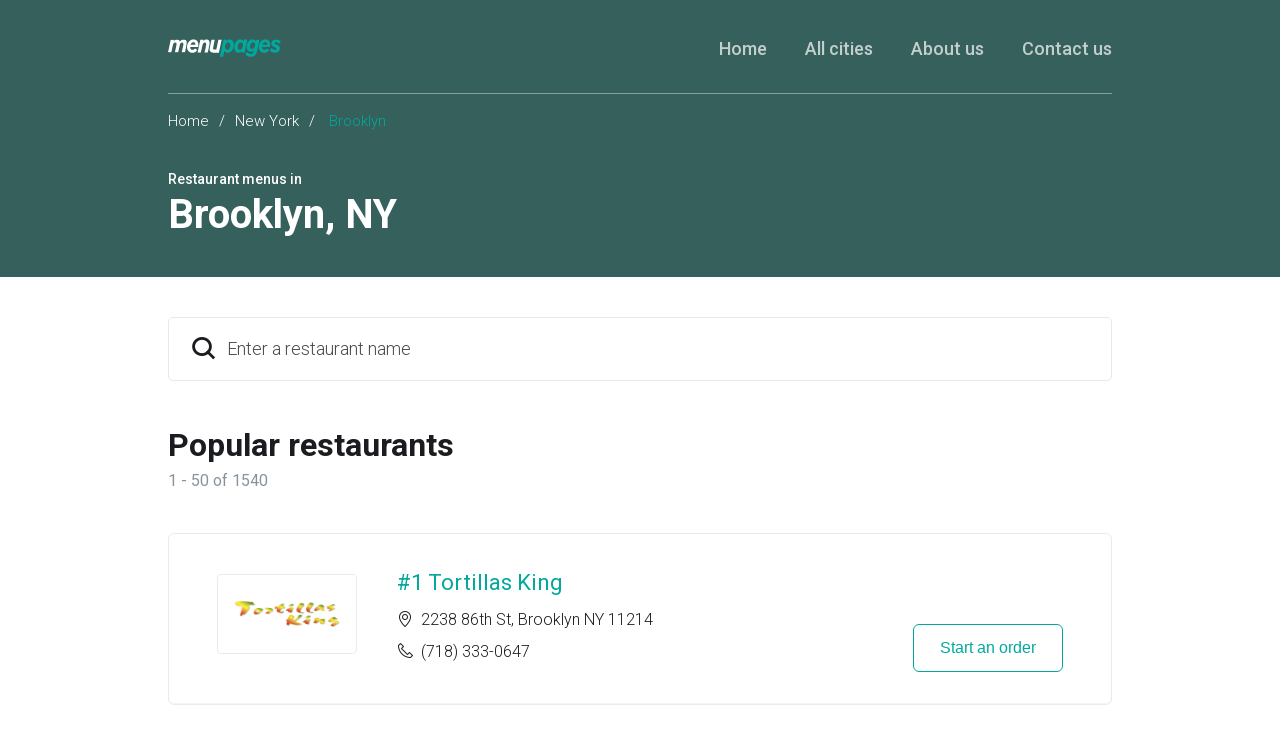

--- FILE ---
content_type: text/html
request_url: https://menupages.com/restaurants/ny-brooklyn
body_size: 24489
content:
<!DOCTYPE html>
<html lang="en" data-vue-meta-server-rendered>

<head>
  <title data-vue-meta="true">Brooklyn Menus - Brooklyn, NY Restaurants Guide - MenuPages</title>
  <meta http-equiv="X-UA-Compatible" content="IE=edge">
  <meta charset="utf-8">
  <meta name="viewport" content="width=device-width, initial-scale=1, minimal-ui">
  <meta data-vue-meta="true" name="theme-color" content="#00a99d"/><meta data-vue-meta="true" name="apple-mobile-web-app-title" content="MenuPages"/><meta data-vue-meta="true" name="description" content="Explore menus for restaurants in Brooklyn, NY on MenuPages, your online source for restaurant menus in Brooklyn. Dining in? Order online for delivery or takeout with MenuPages. Find your next meal now ..."/>
  <link data-vue-meta="true" rel="shortcut icon" type="image/x-icon" href="/favicon-f37b558582d7143701202184de7ff5da.ico"/><link data-vue-meta="true" data-vmid="404" rel="canonical" href="https://menupages.com/restaurants/ny-brooklyn"/><link data-vue-meta="true" rel="manifest" href="/245d06b8636614c8ff43d79cfb3b330b.json"/><link data-vue-meta="true" rel="icon" sizes="32x32" href="[data-uri]"/><link data-vue-meta="true" rel="icon" sizes="76x76" href="[data-uri]"/><link data-vue-meta="true" rel="icon" sizes="96x96" href="[data-uri]"/><link data-vue-meta="true" rel="icon" sizes="128x128" href="[data-uri]"/><link data-vue-meta="true" rel="icon" sizes="144x144" href="[data-uri]"/><link data-vue-meta="true" rel="icon" sizes="192x192" href="[data-uri]"/><link data-vue-meta="true" rel="shortcut icon" sizes="196x196" href="[data-uri]"/><link data-vue-meta="true" rel="apple-touch-icon" sizes="120x120" href="[data-uri]"/><link data-vue-meta="true" rel="apple-touch-icon" sizes="152x152" href="[data-uri]"/><link data-vue-meta="true" rel="apple-touch-icon" sizes="180x180" href="[data-uri]"/><link data-vue-meta="true" rel="preconnect" href="https://www.google-analytics.com"/><link data-vue-meta="true" rel="preconnect" href="https://www.googletagmanager.com"/><link data-vue-meta="true" rel="preconnect" href="https://fonts.googleapis.com"/><link data-vue-meta="true" rel="next" href="/restaurants/ny-brooklyn/2"/>

  <script>
    window.dataLayer = window.dataLayer || [];
  </script>

  <script>
    //Optimize plug-in
    (function(i,s,o,g,r,a,m){i['GoogleAnalyticsObject']=r;i[r]=i[r]||function(){
    (i[r].q=i[r].q||[]).push(arguments)},i[r].l=1*new Date();a=s.createElement(o),
    m=s.getElementsByTagName(o)[0];a.async=1;a.src=g;m.parentNode.insertBefore(a,m)
    })(window,document,'script','https://www.google-analytics.com/analytics.js','ga');

    //Analytics tracker, needs to match the Analytics GTM settings
    ga('create', {
      trackingId: 'UA-1254261-8',
      cookieDomain: 'auto',
      name: 'menupages_singlepageapp_tracker'
    });

    ga('menupages_singlepageapp_tracker.require', 'GTM-K9PPLQ5');
    window.ABTestingStatus = 'optimize enabled';
  </script>

  
  <link rel="stylesheet" href="/common.03b7f35314f40a1e62ca.css"><link rel="stylesheet" href="/common.14d919450348a7bd5f1f.css">
</head>

<body class="route-citypage">
  <!-- Google Tag Manager (noscript) -->
  <noscript><iframe src='https://www.googletagmanager.com/ns.html?id=GTM-NFGMXTS&gtm_auth=Qk9_foQboheEFFNVDQq0cA&gtm_preview=env-2&gtm_cookies_win=x'
    height='0' width='0' style='display:none;visibility:hidden'></iframe></noscript>
  <!-- End Google Tag Manager (noscript) -->

  <div id="app" data-server-rendered="true"><div class="city-page"><section class="full-width-wrapper" style="background-color:#36605c;"><header class="header header_offset-bottom max-width-container"><div class="header-items header__container header__container_transparent-border"><a href="https://menupages.com/" class="header__logo"><img src="[data-uri]" at-logo alt="MenuPages logo" class="header__logo-image"></a><div class="header__burger-menu"><span class="header__burger-menu-icon icon-burger-menu-icon header__burger-menu-icon_white"></span></div><nav class="header__navigation"><ul class="header__navigation-list"><li class="header__navigation-list-item"><a href="https://menupages.com/" class="header__navigation-link header__navigation-link_white-color active">Home</a></li><li class="header__navigation-list-item"><a href="https://menupages.com/restaurants/cities" at-all-cities class="header__navigation-link header__navigation-link_white-color">All cities</a></li><li class="header__navigation-list-item"><a href="https://menupages.com/info/about-us" class="header__navigation-link header__navigation-link_white-color">About us</a></li><li class="header__navigation-list-item"><a href="https://menupages.com/info/contact-us" class="header__navigation-link header__navigation-link_white-color">Contact us</a></li></ul></nav></div></header><section class="max-width-container"><div class="base-block base-block_no-bott-offset"><div class="breadcrumb"><a href="/">Home</a><span class="breadcrumb__spacer">/</span><a href="/restaurants/ny">New York</a><span class="breadcrumb__spacer">/</span>
          Brooklyn
        </div><div class="sub-header"><h3 at-sub-title class="text-uppercase sub-header__sub-title">Restaurant menus in</h3><h1 at-main-title class="sub-header__title"><span>Brooklyn</span><span>, </span><span>NY</span></h1></div></div></section></section><section class="max-width-container content-area"><div class="base-block"><div class="typeahead"><div class="search"><div class="search__placeholder icon-search icon-Search-icon icon-size-24"></div><!----><div tabindex="-1" at-search="" class="multiselect"><div class="multiselect__select"></div> <!----> <div class="multiselect__tags"><div class="multiselect__tags-wrap" style="display:none;"></div> <!----> <div class="multiselect__spinner" style="display:none;"></div> <input name="restaurantSearch" type="text" autocomplete="off" placeholder="Enter a restaurant name " tabindex="0" value="" class="multiselect__input" style="width:0;position:absolute;padding:0;"> <!----> <span class="multiselect__placeholder"><div class="search__input__placeholder">Enter a restaurant name </div></span></div> <div tabindex="-1" class="multiselect__content-wrapper" style="max-height:600px;display:none;"><ul class="multiselect__content" style="display:block;"> <!---->  <li style="display:none;"><span class="multiselect__option"><div class="search__no-results__container row"><div class="search__recent__icon-placeholder icon-size-24 icon-Clock-icon"></div><div class="search__content"><div class="search__content__title">No results</div><small class="search__content__sub-title">Check the spelling or try alternate spellings.</small></div></div></span></li> <li><span class="multiselect__option">List is empty.</span></li> </ul></div></div></div></div><div class="popular-restaurants"><h2 class="popular-restaurants__title">Popular restaurants</h2><p class="popular-restaurants__counter">1 - 50 of 1540</p><ul class="restaurants"><li class="restaurants__item"><div class="restaurant__container restaurant__container--is-open"><div class="restaurant__image"><!----></div><div class="restaurant__desc"><h3 class="restaurant__title"><a at-restaurant-link href="/1-tortillas-king/2238-86th-st-brooklyn">#1 Tortillas King</a></h3><p class="restaurant__category"></p><ul class="restaurant__contacts"><li class="restaurant__contacts-item"><span class="icon-Location-icon restaurant__contacts-ico"></span><address>2238 86th St, Brooklyn NY 11214</address></li><li class="restaurant__contacts-item"><span class="icon-Phone-icon restaurant__contacts-ico"></span><a href="tel:+17183330647" class="restaurant__phone">(718) 333-0647</a></li></ul></div><div class="restaurant__actions"><div class="restaurant__open-status"><!----><!----></div><button at-view-menu-button class="btn btn-outline-primary">
      Start an order
      <!----><!----></button></div></div></li><li class="restaurants__item"><div class="restaurant__container restaurant__container--is-open"><div class="restaurant__image"><!----></div><div class="restaurant__desc"><h3 class="restaurant__title"><a at-restaurant-link href="/12-chairs/342-wythe-ave-brooklyn">12 Chairs</a></h3><p class="restaurant__category"></p><ul class="restaurant__contacts"><li class="restaurant__contacts-item"><span class="icon-Location-icon restaurant__contacts-ico"></span><address>342 Wythe Ave, Brooklyn NY 11249</address></li><li class="restaurant__contacts-item"><span class="icon-Phone-icon restaurant__contacts-ico"></span><a href="tel:+13472277077" class="restaurant__phone">(347) 227-7077</a></li></ul></div><div class="restaurant__actions"><div class="restaurant__open-status"><!----><!----></div><button at-view-menu-button class="btn btn-outline-primary">
      Start an order
      <!----><!----></button></div></div></li><li class="restaurants__item"><div class="restaurant__container restaurant__container--is-open"><div class="restaurant__image"><!----></div><div class="restaurant__desc"><h3 class="restaurant__title"><a at-restaurant-link href="/168-kim-wei-kitchen-inc-formerly-new-kim-wei-kitchen/4201-8th-ave-brooklyn">168 Kim Wei Kitchen Inc (Formerly New Kim Wei Kitchen)</a></h3><p class="restaurant__category"></p><ul class="restaurant__contacts"><li class="restaurant__contacts-item"><span class="icon-Location-icon restaurant__contacts-ico"></span><address>4201 8th Ave, Brooklyn NY 11232</address></li><li class="restaurant__contacts-item"><span class="icon-Phone-icon restaurant__contacts-ico"></span><a href="tel:+17184362286" class="restaurant__phone">(718) 436-2286</a></li></ul></div><div class="restaurant__actions"><div class="restaurant__open-status"><!----><!----></div><button at-view-menu-button class="btn btn-outline-primary">
      Start an order
      <!----><!----></button></div></div></li><li class="restaurants__item"><div class="restaurant__container restaurant__container--is-open"><div class="restaurant__image"><!----></div><div class="restaurant__desc"><h3 class="restaurant__title"><a at-restaurant-link href="/2-baci-pizzeria/345a-nostrand-ave-brooklyn">2 Baci Pizzeria</a></h3><p class="restaurant__category"></p><ul class="restaurant__contacts"><li class="restaurant__contacts-item"><span class="icon-Location-icon restaurant__contacts-ico"></span><address>345A Nostrand Ave, Brooklyn NY 11216</address></li><li class="restaurant__contacts-item"><span class="icon-Phone-icon restaurant__contacts-ico"></span><a href="tel:+19179052995" class="restaurant__phone">(917) 905-2995</a></li></ul></div><div class="restaurant__actions"><div class="restaurant__open-status"><!----><!----></div><button at-view-menu-button class="btn btn-outline-primary">
      Start an order
      <!----><!----></button></div></div></li><li class="restaurants__item"><div class="restaurant__container restaurant__container--is-open"><div class="restaurant__image"><!----></div><div class="restaurant__desc"><h3 class="restaurant__title"><a at-restaurant-link href="/2-bros-pizza/395-flatbush-ave-ext-brooklyn">2 Bros Pizza</a></h3><p class="restaurant__category"></p><ul class="restaurant__contacts"><li class="restaurant__contacts-item"><span class="icon-Location-icon restaurant__contacts-ico"></span><address>395 Flatbush Ave Ext, Brooklyn NY 11238</address></li><li class="restaurant__contacts-item"><span class="icon-Phone-icon restaurant__contacts-ico"></span><a href="tel:+17187970336" class="restaurant__phone">(718) 797-0336</a></li></ul></div><div class="restaurant__actions"><div class="restaurant__open-status"><!----><!----></div><button at-view-menu-button class="btn btn-outline-primary">
      Start an order
      <!----><!----></button></div></div></li><li class="restaurants__item"><div class="restaurant__container restaurant__container--is-open"><div class="restaurant__image"><!----></div><div class="restaurant__desc"><h3 class="restaurant__title"><a at-restaurant-link href="/212-burger/252-prospect-park-w-brooklyn">212 Burger</a></h3><p class="restaurant__category"></p><ul class="restaurant__contacts"><li class="restaurant__contacts-item"><span class="icon-Location-icon restaurant__contacts-ico"></span><address>252 Prospect Park W, Brooklyn NY 11215</address></li><li class="restaurant__contacts-item"><span class="icon-Phone-icon restaurant__contacts-ico"></span><a href="tel:+18883472747" class="restaurant__phone">(888) 347-2747</a></li></ul></div><div class="restaurant__actions"><div class="restaurant__open-status"><!----><!----></div><button at-view-menu-button class="btn btn-outline-primary">
      Start an order
      <!----><!----></button></div></div></li><li class="restaurants__item"><div class="restaurant__container restaurant__container--is-open"><div class="restaurant__image"><!----></div><div class="restaurant__desc"><h3 class="restaurant__title"><a at-restaurant-link href="/3-in-1-kitchen/4902-fort-hamilton-pkwy-brooklyn">3 in 1 Kitchen</a></h3><p class="restaurant__category"></p><ul class="restaurant__contacts"><li class="restaurant__contacts-item"><span class="icon-Location-icon restaurant__contacts-ico"></span><address>4902 Fort Hamilton Pkwy, Brooklyn NY 11219</address></li><li class="restaurant__contacts-item"><span class="icon-Phone-icon restaurant__contacts-ico"></span><a href="tel:+17184377744" class="restaurant__phone">(718) 437-7744</a></li></ul></div><div class="restaurant__actions"><div class="restaurant__open-status"><!----><!----></div><button at-view-menu-button class="btn btn-outline-primary">
      Start an order
      <!----><!----></button></div></div></li><li class="restaurants__item"><div class="restaurant__container restaurant__container--is-open"><div class="restaurant__image"><!----></div><div class="restaurant__desc"><h3 class="restaurant__title"><a at-restaurant-link href="/3-roots/159-franklin-st-brooklyn">3 Roots</a></h3><p class="restaurant__category"></p><ul class="restaurant__contacts"><li class="restaurant__contacts-item"><span class="icon-Location-icon restaurant__contacts-ico"></span><address>159 Franklin St, Brooklyn NY 11222</address></li><li class="restaurant__contacts-item"><span class="icon-Phone-icon restaurant__contacts-ico"></span><a href="tel:+17183892468" class="restaurant__phone">(718) 389-2468</a></li></ul></div><div class="restaurant__actions"><div class="restaurant__open-status"><!----><!----></div><button at-view-menu-button class="btn btn-outline-primary">
      Start an order
      <!----><!----></button></div></div></li><li class="restaurants__item"><div class="restaurant__container restaurant__container--is-open"><div class="restaurant__image"><!----></div><div class="restaurant__desc"><h3 class="restaurant__title"><a at-restaurant-link href="/39-taco-house/3922-9th-ave-brooklyn">39 Taco House</a></h3><p class="restaurant__category"></p><ul class="restaurant__contacts"><li class="restaurant__contacts-item"><span class="icon-Location-icon restaurant__contacts-ico"></span><address>3922 9th Ave, Brooklyn NY 11232</address></li><li class="restaurant__contacts-item"><span class="icon-Phone-icon restaurant__contacts-ico"></span><a href="tel:+17188510880" class="restaurant__phone">(718) 851-0880</a></li></ul></div><div class="restaurant__actions"><div class="restaurant__open-status"><!----><!----></div><button at-view-menu-button class="btn btn-outline-primary">
      Start an order
      <!----><!----></button></div></div></li><li class="restaurants__item"><div class="restaurant__container restaurant__container--is-open"><div class="restaurant__image"><!----></div><div class="restaurant__desc"><h3 class="restaurant__title"><a at-restaurant-link href="/40th-st-deli-grill-corp/3921-4th-ave-brooklyn">40th St Deli &amp; Grill Corp</a></h3><p class="restaurant__category"></p><ul class="restaurant__contacts"><li class="restaurant__contacts-item"><span class="icon-Location-icon restaurant__contacts-ico"></span><address>3921 4th Ave, Brooklyn NY 11232</address></li><li class="restaurant__contacts-item"><span class="icon-Phone-icon restaurant__contacts-ico"></span><a href="tel:+17184373921" class="restaurant__phone">(718) 437-3921</a></li></ul></div><div class="restaurant__actions"><div class="restaurant__open-status"><!----><!----></div><button at-view-menu-button class="btn btn-outline-primary">
      Start an order
      <!----><!----></button></div></div></li><li class="restaurants__item"><div class="restaurant__container restaurant__container--is-open"><div class="restaurant__image"><!----></div><div class="restaurant__desc"><h3 class="restaurant__title"><a at-restaurant-link href="/46-ambys-restaurant/46-ralph-ave-brooklyn">46 Amby's Restaurant</a></h3><p class="restaurant__category"></p><ul class="restaurant__contacts"><li class="restaurant__contacts-item"><span class="icon-Location-icon restaurant__contacts-ico"></span><address>46 Ralph Ave, Brooklyn NY 11221</address></li><li class="restaurant__contacts-item"><span class="icon-Phone-icon restaurant__contacts-ico"></span><a href="tel:+17184555800" class="restaurant__phone">(718) 455-5800</a></li></ul></div><div class="restaurant__actions"><div class="restaurant__open-status"><!----><!----></div><button at-view-menu-button class="btn btn-outline-primary">
      Start an order
      <!----><!----></button></div></div></li><li class="restaurants__item"><div class="restaurant__container restaurant__container--is-open"><div class="restaurant__image"><!----></div><div class="restaurant__desc"><h3 class="restaurant__title"><a at-restaurant-link href="/5th-avenue-market-gourmet-deli/185-5th-ave-brooklyn">5th Avenue Market &amp; Gourmet Deli</a></h3><p class="restaurant__category"></p><ul class="restaurant__contacts"><li class="restaurant__contacts-item"><span class="icon-Location-icon restaurant__contacts-ico"></span><address>185 5th Ave, Brooklyn NY 11217</address></li><li class="restaurant__contacts-item"><span class="icon-Phone-icon restaurant__contacts-ico"></span><a href="tel:+17182308050" class="restaurant__phone">(718) 230-8050</a></li></ul></div><div class="restaurant__actions"><div class="restaurant__open-status"><!----><!----></div><button at-view-menu-button class="btn btn-outline-primary">
      Start an order
      <!----><!----></button></div></div></li><li class="restaurants__item"><div class="restaurant__container restaurant__container--is-open"><div class="restaurant__image"><!----></div><div class="restaurant__desc"><h3 class="restaurant__title"><a at-restaurant-link href="/5th-avenue-mini-market-deli/4001-5th-ave-brooklyn">5th Avenue Mini Market &amp; Deli</a></h3><p class="restaurant__category"></p><ul class="restaurant__contacts"><li class="restaurant__contacts-item"><span class="icon-Location-icon restaurant__contacts-ico"></span><address>4001 5th Ave, Brooklyn NY 11232</address></li><li class="restaurant__contacts-item"><span class="icon-Phone-icon restaurant__contacts-ico"></span><a href="tel:+17188544001" class="restaurant__phone">(718) 854-4001</a></li></ul></div><div class="restaurant__actions"><div class="restaurant__open-status"><!----><!----></div><button at-view-menu-button class="btn btn-outline-primary">
      Start an order
      <!----><!----></button></div></div></li><li class="restaurants__item"><div class="restaurant__container restaurant__container--is-open"><div class="restaurant__image"><!----></div><div class="restaurant__desc"><h3 class="restaurant__title"><a at-restaurant-link href="/620-on-caton/620-caton-ave-brooklyn">620 on Caton</a></h3><p class="restaurant__category"></p><ul class="restaurant__contacts"><li class="restaurant__contacts-item"><span class="icon-Location-icon restaurant__contacts-ico"></span><address>620 Caton Ave, Brooklyn NY 11218</address></li><li class="restaurant__contacts-item"><span class="icon-Phone-icon restaurant__contacts-ico"></span><a href="tel:+17184363502" class="restaurant__phone">(718) 436-3502</a></li></ul></div><div class="restaurant__actions"><div class="restaurant__open-status"><!----><!----></div><button at-view-menu-button class="btn btn-outline-primary">
      Start an order
      <!----><!----></button></div></div></li><li class="restaurants__item"><div class="restaurant__container restaurant__container--is-open"><div class="restaurant__image"><!----></div><div class="restaurant__desc"><h3 class="restaurant__title"><a at-restaurant-link href="/624-kam-hai-chinese-food/624-caton-ave-brooklyn">624 Kam Hai Chinese Food</a></h3><p class="restaurant__category"></p><ul class="restaurant__contacts"><li class="restaurant__contacts-item"><span class="icon-Location-icon restaurant__contacts-ico"></span><address>624 Caton Ave, Brooklyn NY 11218</address></li><li class="restaurant__contacts-item"><span class="icon-Phone-icon restaurant__contacts-ico"></span><a href="tel:+17184369748" class="restaurant__phone">(718) 436-9748</a></li></ul></div><div class="restaurant__actions"><div class="restaurant__open-status"><!----><!----></div><button at-view-menu-button class="btn btn-outline-primary">
      Start an order
      <!----><!----></button></div></div></li><li class="restaurants__item"><div class="restaurant__container restaurant__container--is-open"><div class="restaurant__image"><!----></div><div class="restaurant__desc"><h3 class="restaurant__title"><a at-restaurant-link href="/68-gourmet-deli/6803-3rd-ave-brooklyn">68 Gourmet Deli</a></h3><p class="restaurant__category"></p><ul class="restaurant__contacts"><li class="restaurant__contacts-item"><span class="icon-Location-icon restaurant__contacts-ico"></span><address>6803 3rd Ave, Brooklyn NY 11220</address></li><li class="restaurant__contacts-item"><span class="icon-Phone-icon restaurant__contacts-ico"></span><a href="tel:+17183335103" class="restaurant__phone">(718) 333-5103</a></li></ul></div><div class="restaurant__actions"><div class="restaurant__open-status"><!----><!----></div><button at-view-menu-button class="btn btn-outline-primary">
      Start an order
      <!----><!----></button></div></div></li><li class="restaurants__item"><div class="restaurant__container restaurant__container--is-open"><div class="restaurant__image"><!----></div><div class="restaurant__desc"><h3 class="restaurant__title"><a at-restaurant-link href="/7th-avenue-donuts/324-7th-ave-brooklyn">7th Avenue Donuts</a></h3><p class="restaurant__category"></p><ul class="restaurant__contacts"><li class="restaurant__contacts-item"><span class="icon-Location-icon restaurant__contacts-ico"></span><address>324 7th Ave, Brooklyn NY 11215</address></li><li class="restaurant__contacts-item"><span class="icon-Phone-icon restaurant__contacts-ico"></span><a href="tel:+17187683410" class="restaurant__phone">(718) 768-3410</a></li></ul></div><div class="restaurant__actions"><div class="restaurant__open-status"><!----><!----></div><button at-view-menu-button class="btn btn-outline-primary">
      Start an order
      <!----><!----></button></div></div></li><li class="restaurants__item"><div class="restaurant__container restaurant__container--is-open"><div class="restaurant__image"><!----></div><div class="restaurant__desc"><h3 class="restaurant__title"><a at-restaurant-link href="/7th-avenue-gourmet/75-7th-ave-brooklyn">7th Avenue Gourmet</a></h3><p class="restaurant__category"></p><ul class="restaurant__contacts"><li class="restaurant__contacts-item"><span class="icon-Location-icon restaurant__contacts-ico"></span><address>75 7th Ave, Brooklyn NY 11217</address></li><li class="restaurant__contacts-item"><span class="icon-Phone-icon restaurant__contacts-ico"></span><a href="tel:+18312732745" class="restaurant__phone">(831) 273-2745</a></li></ul></div><div class="restaurant__actions"><div class="restaurant__open-status"><!----><!----></div><button at-view-menu-button class="btn btn-outline-primary">
      Start an order
      <!----><!----></button></div></div></li><li class="restaurants__item"><div class="restaurant__container restaurant__container--is-open"><div class="restaurant__image"><!----></div><div class="restaurant__desc"><h3 class="restaurant__title"><a at-restaurant-link href="/a-l-pizza/6024-18th-ave-brooklyn">A &amp; L Pizza</a></h3><p class="restaurant__category"></p><ul class="restaurant__contacts"><li class="restaurant__contacts-item"><span class="icon-Location-icon restaurant__contacts-ico"></span><address>6024 18th Ave, Brooklyn NY 11204</address></li><li class="restaurant__contacts-item"><span class="icon-Phone-icon restaurant__contacts-ico"></span><a href="tel:+17182361122" class="restaurant__phone">(718) 236-1122</a></li></ul></div><div class="restaurant__actions"><div class="restaurant__open-status"><!----><!----></div><button at-view-menu-button class="btn btn-outline-primary">
      Start an order
      <!----><!----></button></div></div></li><li class="restaurants__item"><div class="restaurant__container restaurant__container--is-open"><div class="restaurant__image"><!----></div><div class="restaurant__desc"><h3 class="restaurant__title"><a at-restaurant-link href="/a-v-pizza-and-restaurant/957-utica-ave-brooklyn">A &amp; V Pizza and Restaurant</a></h3><p class="restaurant__category"></p><ul class="restaurant__contacts"><li class="restaurant__contacts-item"><span class="icon-Location-icon restaurant__contacts-ico"></span><address>957 Utica Ave, Brooklyn NY 11203</address></li><li class="restaurant__contacts-item"><span class="icon-Phone-icon restaurant__contacts-ico"></span><a href="tel:+17183450048" class="restaurant__phone">(718) 345-0048</a></li></ul></div><div class="restaurant__actions"><div class="restaurant__open-status"><!----><!----></div><button at-view-menu-button class="btn btn-outline-primary">
      Start an order
      <!----><!----></button></div></div></li><li class="restaurants__item"><div class="restaurant__container restaurant__container--is-open"><div class="restaurant__image"><!----></div><div class="restaurant__desc"><h3 class="restaurant__title"><a at-restaurant-link href="/a-gusto-thai-bistro/1450-fulton-st-brooklyn">A Gusto Thai Bistro</a></h3><p class="restaurant__category"></p><ul class="restaurant__contacts"><li class="restaurant__contacts-item"><span class="icon-Location-icon restaurant__contacts-ico"></span><address>1450 Fulton St, Brooklyn NY 11216</address></li><li class="restaurant__contacts-item"><span class="icon-Phone-icon restaurant__contacts-ico"></span><a href="tel:+13475339961" class="restaurant__phone">(347) 533-9961</a></li></ul></div><div class="restaurant__actions"><div class="restaurant__open-status"><!----><!----></div><button at-view-menu-button class="btn btn-outline-primary">
      Start an order
      <!----><!----></button></div></div></li><li class="restaurants__item"><div class="restaurant__container restaurant__container--is-open"><div class="restaurant__image"><!----></div><div class="restaurant__desc"><h3 class="restaurant__title"><a at-restaurant-link href="/a-modo-mio/128-metropolitan-ave-brooklyn">A Modo Mio</a></h3><p class="restaurant__category"></p><ul class="restaurant__contacts"><li class="restaurant__contacts-item"><span class="icon-Location-icon restaurant__contacts-ico"></span><address>128 Metropolitan Ave, Brooklyn NY 11211</address></li><li class="restaurant__contacts-item"><span class="icon-Phone-icon restaurant__contacts-ico"></span><a href="tel:+17185990200" class="restaurant__phone">(718) 599-0200</a></li></ul></div><div class="restaurant__actions"><div class="restaurant__open-status"><!----><!----></div><button at-view-menu-button class="btn btn-outline-primary">
      Start an order
      <!----><!----></button></div></div></li><li class="restaurants__item"><div class="restaurant__container restaurant__container--is-open"><div class="restaurant__image"><!----></div><div class="restaurant__desc"><h3 class="restaurant__title"><a at-restaurant-link href="/a-shen-zhou-restaurant/159-wilson-ave-brooklyn">A Shen Zhou Restaurant</a></h3><p class="restaurant__category"></p><ul class="restaurant__contacts"><li class="restaurant__contacts-item"><span class="icon-Location-icon restaurant__contacts-ico"></span><address>159 Wilson Ave, Brooklyn NY 11237</address></li><li class="restaurant__contacts-item"><span class="icon-Phone-icon restaurant__contacts-ico"></span><a href="tel:+17188211172" class="restaurant__phone">(718) 821-1172</a></li></ul></div><div class="restaurant__actions"><div class="restaurant__open-status"><!----><!----></div><button at-view-menu-button class="btn btn-outline-primary">
      Start an order
      <!----><!----></button></div></div></li><li class="restaurants__item"><div class="restaurant__container restaurant__container--is-open"><div class="restaurant__image"><!----></div><div class="restaurant__desc"><h3 class="restaurant__title"><a at-restaurant-link href="/a-taste-of-katzs/445-albee-sq-brooklyn">A Taste of Katz's</a></h3><p class="restaurant__category"></p><ul class="restaurant__contacts"><li class="restaurant__contacts-item"><span class="icon-Location-icon restaurant__contacts-ico"></span><address>445 Albee Sq, Brooklyn NY 11201</address></li><li class="restaurant__contacts-item"><span class="icon-Phone-icon restaurant__contacts-ico"></span><a href="tel:+12122542246" class="restaurant__phone">(212) 254-2246</a></li></ul></div><div class="restaurant__actions"><div class="restaurant__open-status"><!----><!----></div><button at-view-menu-button class="btn btn-outline-primary">
      Start an order
      <!----><!----></button></div></div></li><li class="restaurants__item"><div class="restaurant__container restaurant__container--is-open"><div class="restaurant__image"><!----></div><div class="restaurant__desc"><h3 class="restaurant__title"><a at-restaurant-link href="/a-v-p-coffee-shop/401-avenue-p-brooklyn">A V P Coffee Shop</a></h3><p class="restaurant__category"></p><ul class="restaurant__contacts"><li class="restaurant__contacts-item"><span class="icon-Location-icon restaurant__contacts-ico"></span><address>401 Avenue P, Brooklyn NY 11223</address></li><li class="restaurant__contacts-item"><span class="icon-Phone-icon restaurant__contacts-ico"></span><a href="tel:+13476735506" class="restaurant__phone">(347) 673-5506</a></li></ul></div><div class="restaurant__actions"><div class="restaurant__open-status"><!----><!----></div><button at-view-menu-button class="btn btn-outline-primary">
      Start an order
      <!----><!----></button></div></div></li><li class="restaurants__item"><div class="restaurant__container restaurant__container--is-open"><div class="restaurant__image"><!----></div><div class="restaurant__desc"><h3 class="restaurant__title"><a at-restaurant-link href="/a-express-chinese/794-broadway-ave-brooklyn">A+ Express Chinese</a></h3><p class="restaurant__category"></p><ul class="restaurant__contacts"><li class="restaurant__contacts-item"><span class="icon-Location-icon restaurant__contacts-ico"></span><address>794 Broadway Ave, Brooklyn NY 11206</address></li><li class="restaurant__contacts-item"><span class="icon-Phone-icon restaurant__contacts-ico"></span><a href="tel:+17183883880" class="restaurant__phone">(718) 388-3880</a></li></ul></div><div class="restaurant__actions"><div class="restaurant__open-status"><!----><!----></div><button at-view-menu-button class="btn btn-outline-primary">
      Start an order
      <!----><!----></button></div></div></li><li class="restaurants__item"><div class="restaurant__container restaurant__container--is-open"><div class="restaurant__image"><!----></div><div class="restaurant__desc"><h3 class="restaurant__title"><a at-restaurant-link href="/a-roma-bakery-cafe/475-grand-st-brooklyn">A-Roma Bakery Cafe</a></h3><p class="restaurant__category"></p><ul class="restaurant__contacts"><li class="restaurant__contacts-item"><span class="icon-Location-icon restaurant__contacts-ico"></span><address>475 Grand St, Brooklyn NY 11211</address></li><li class="restaurant__contacts-item"><span class="icon-Phone-icon restaurant__contacts-ico"></span><a href="tel:+17183888182" class="restaurant__phone">(718) 388-8182</a></li></ul></div><div class="restaurant__actions"><div class="restaurant__open-status"><!----><!----></div><button at-view-menu-button class="btn btn-outline-primary">
      Start an order
      <!----><!----></button></div></div></li><li class="restaurants__item"><div class="restaurant__container restaurant__container--is-open"><div class="restaurant__image"><!----></div><div class="restaurant__desc"><h3 class="restaurant__title"><a at-restaurant-link href="/a8-pan-asian-vegan-cuisine/268-prospect-park-w-r-brooklyn">A8 Pan Asian Vegan Cuisine</a></h3><p class="restaurant__category"></p><ul class="restaurant__contacts"><li class="restaurant__contacts-item"><span class="icon-Location-icon restaurant__contacts-ico"></span><address>268 Prospect Park W # R, Brooklyn NY 11215</address></li><li class="restaurant__contacts-item"><span class="icon-Phone-icon restaurant__contacts-ico"></span><a href="tel:+17186222088" class="restaurant__phone">(718) 622-2088</a></li></ul></div><div class="restaurant__actions"><div class="restaurant__open-status"><!----><!----></div><button at-view-menu-button class="btn btn-outline-primary">
      Start an order
      <!----><!----></button></div></div></li><li class="restaurants__item"><div class="restaurant__container restaurant__container--is-open"><div class="restaurant__image"><!----></div><div class="restaurant__desc"><h3 class="restaurant__title"><a at-restaurant-link href="/abba-bar-and-grill/492-grand-st-brooklyn">Abba Bar and Grill</a></h3><p class="restaurant__category"></p><ul class="restaurant__contacts"><li class="restaurant__contacts-item"><span class="icon-Location-icon restaurant__contacts-ico"></span><address>492 Grand St, Brooklyn NY 11211</address></li><li class="restaurant__contacts-item"><span class="icon-Phone-icon restaurant__contacts-ico"></span><a href="tel:+13478449655" class="restaurant__phone">(347) 844-9655</a></li></ul></div><div class="restaurant__actions"><div class="restaurant__open-status"><!----><!----></div><button at-view-menu-button class="btn btn-outline-primary">
      Start an order
      <!----><!----></button></div></div></li><li class="restaurants__item"><div class="restaurant__container restaurant__container--is-open"><div class="restaurant__image"><!----></div><div class="restaurant__desc"><h3 class="restaurant__title"><a at-restaurant-link href="/abdullah-halal-chinese/93-church-ave-brooklyn">Abdullah Halal Chinese</a></h3><p class="restaurant__category"></p><ul class="restaurant__contacts"><li class="restaurant__contacts-item"><span class="icon-Location-icon restaurant__contacts-ico"></span><address>93 Church Ave, Brooklyn NY 11218</address></li><li class="restaurant__contacts-item"><span class="icon-Phone-icon restaurant__contacts-ico"></span><a href="tel:+17184843752" class="restaurant__phone">(718) 484-3752</a></li></ul></div><div class="restaurant__actions"><div class="restaurant__open-status"><!----><!----></div><button at-view-menu-button class="btn btn-outline-primary">
      Start an order
      <!----><!----></button></div></div></li><li class="restaurants__item"><div class="restaurant__container restaurant__container--is-open"><div class="restaurant__image"><!----></div><div class="restaurant__desc"><h3 class="restaurant__title"><a at-restaurant-link href="/abide-brooklyn-pita/301-7th-ave-brooklyn">Abide Brooklyn Pita</a></h3><p class="restaurant__category"></p><ul class="restaurant__contacts"><li class="restaurant__contacts-item"><span class="icon-Location-icon restaurant__contacts-ico"></span><address>301 7th Ave, Brooklyn NY 11215</address></li><li class="restaurant__contacts-item"><span class="icon-Phone-icon restaurant__contacts-ico"></span><a href="tel:+17188327482" class="restaurant__phone">(718) 832-7482</a></li></ul></div><div class="restaurant__actions"><div class="restaurant__open-status"><!----><!----></div><button at-view-menu-button class="btn btn-outline-primary">
      Start an order
      <!----><!----></button></div></div></li><li class="restaurants__item"><div class="restaurant__container restaurant__container--is-open"><div class="restaurant__image"><!----></div><div class="restaurant__desc"><h3 class="restaurant__title"><a at-restaurant-link href="/abir-halal-restaurant/526-nostrand-ave-brooklyn">Abir Halal Restaurant</a></h3><p class="restaurant__category"></p><ul class="restaurant__contacts"><li class="restaurant__contacts-item"><span class="icon-Location-icon restaurant__contacts-ico"></span><address>526 Nostrand Ave, Brooklyn NY 11216</address></li><li class="restaurant__contacts-item"><span class="icon-Phone-icon restaurant__contacts-ico"></span><a href="tel:+18624041145" class="restaurant__phone">(862) 404-1145</a></li></ul></div><div class="restaurant__actions"><div class="restaurant__open-status"><!----><!----></div><button at-view-menu-button class="btn btn-outline-primary">
      Start an order
      <!----><!----></button></div></div></li><li class="restaurants__item"><div class="restaurant__container restaurant__container--is-open"><div class="restaurant__image"><!----></div><div class="restaurant__desc"><h3 class="restaurant__title"><a at-restaurant-link href="/aburi-sushi/769-grand-st-brooklyn">Aburi Sushi</a></h3><p class="restaurant__category"></p><ul class="restaurant__contacts"><li class="restaurant__contacts-item"><span class="icon-Location-icon restaurant__contacts-ico"></span><address>769 Grand St, Brooklyn NY 11211</address></li><li class="restaurant__contacts-item"><span class="icon-Phone-icon restaurant__contacts-ico"></span><a href="tel:+17183878815" class="restaurant__phone">(718) 387-8815</a></li></ul></div><div class="restaurant__actions"><div class="restaurant__open-status"><!----><!----></div><button at-view-menu-button class="btn btn-outline-primary">
      Start an order
      <!----><!----></button></div></div></li><li class="restaurants__item"><div class="restaurant__container restaurant__container--is-open"><div class="restaurant__image"><!----></div><div class="restaurant__desc"><h3 class="restaurant__title"><a at-restaurant-link href="/acai-berry/650-manhattan-ave-brooklyn">Acai Berry</a></h3><p class="restaurant__category"></p><ul class="restaurant__contacts"><li class="restaurant__contacts-item"><span class="icon-Location-icon restaurant__contacts-ico"></span><address>650 Manhattan Ave, Brooklyn NY 11222</address></li><li class="restaurant__contacts-item"><span class="icon-Phone-icon restaurant__contacts-ico"></span><a href="tel:+13479874198" class="restaurant__phone">(347) 987-4198</a></li></ul></div><div class="restaurant__actions"><div class="restaurant__open-status"><!----><!----></div><button at-view-menu-button class="btn btn-outline-primary">
      Start an order
      <!----><!----></button></div></div></li><li class="restaurants__item"><div class="restaurant__container restaurant__container--is-open"><div class="restaurant__image"><!----></div><div class="restaurant__desc"><h3 class="restaurant__title"><a at-restaurant-link href="/adelinas/159-greenpoint-ave-brooklyn">Adelina's</a></h3><p class="restaurant__category"></p><ul class="restaurant__contacts"><li class="restaurant__contacts-item"><span class="icon-Location-icon restaurant__contacts-ico"></span><address>159 Greenpoint Ave, Brooklyn NY 11222</address></li><li class="restaurant__contacts-item"><span class="icon-Phone-icon restaurant__contacts-ico"></span><a href="tel:+13477630152" class="restaurant__phone">(347) 763-0152</a></li></ul></div><div class="restaurant__actions"><div class="restaurant__open-status"><!----><!----></div><button at-view-menu-button class="btn btn-outline-primary">
      Start an order
      <!----><!----></button></div></div></li><li class="restaurants__item"><div class="restaurant__container restaurant__container--is-open"><div class="restaurant__image"><!----></div><div class="restaurant__desc"><h3 class="restaurant__title"><a at-restaurant-link href="/affys-premium-grill/1909-coney-island-ave-brooklyn">Affy's Premium Grill</a></h3><p class="restaurant__category"></p><ul class="restaurant__contacts"><li class="restaurant__contacts-item"><span class="icon-Location-icon restaurant__contacts-ico"></span><address>1909 Coney Island Ave, Brooklyn NY 11230</address></li><li class="restaurant__contacts-item"><span class="icon-Phone-icon restaurant__contacts-ico"></span><a href="tel:+17185766446" class="restaurant__phone">(718) 576-6446</a></li></ul></div><div class="restaurant__actions"><div class="restaurant__open-status"><!----><!----></div><button at-view-menu-button class="btn btn-outline-primary">
      Start an order
      <!----><!----></button></div></div></li><li class="restaurants__item"><div class="restaurant__container restaurant__container--is-open"><div class="restaurant__image"><!----></div><div class="restaurant__desc"><h3 class="restaurant__title"><a at-restaurant-link href="/agra-taj-mahal/1005-manhattan-ave-brooklyn">Agra Taj Mahal</a></h3><p class="restaurant__category"></p><ul class="restaurant__contacts"><li class="restaurant__contacts-item"><span class="icon-Location-icon restaurant__contacts-ico"></span><address>1005 Manhattan Ave, Brooklyn NY 11222</address></li><li class="restaurant__contacts-item"><span class="icon-Phone-icon restaurant__contacts-ico"></span><a href="tel:+17183892200" class="restaurant__phone">(718) 389-2200</a></li></ul></div><div class="restaurant__actions"><div class="restaurant__open-status"><!----><!----></div><button at-view-menu-button class="btn btn-outline-primary">
      Start an order
      <!----><!----></button></div></div></li><li class="restaurants__item"><div class="restaurant__container restaurant__container--is-open"><div class="restaurant__image"><!----></div><div class="restaurant__desc"><h3 class="restaurant__title"><a at-restaurant-link href="/aj-pizzeria/4412-fort-hamilton-pkwy-brooklyn">AJ Pizzeria</a></h3><p class="restaurant__category"></p><ul class="restaurant__contacts"><li class="restaurant__contacts-item"><span class="icon-Location-icon restaurant__contacts-ico"></span><address>4412 Fort Hamilton Pkwy, Brooklyn NY 11219</address></li><li class="restaurant__contacts-item"><span class="icon-Phone-icon restaurant__contacts-ico"></span><a href="tel:+17188715745" class="restaurant__phone">(718) 871-5745</a></li></ul></div><div class="restaurant__actions"><div class="restaurant__open-status"><!----><!----></div><button at-view-menu-button class="btn btn-outline-primary">
      Start an order
      <!----><!----></button></div></div></li><li class="restaurants__item"><div class="restaurant__container restaurant__container--is-open"><div class="restaurant__image"><!----></div><div class="restaurant__desc"><h3 class="restaurant__title"><a at-restaurant-link href="/aji-sushi-thai/201-5th-ave-brooklyn">Aji Sushi + Thai</a></h3><p class="restaurant__category"></p><ul class="restaurant__contacts"><li class="restaurant__contacts-item"><span class="icon-Location-icon restaurant__contacts-ico"></span><address>201 5th Ave, Brooklyn NY 11217</address></li><li class="restaurant__contacts-item"><span class="icon-Phone-icon restaurant__contacts-ico"></span><a href="tel:+17186222889" class="restaurant__phone">(718) 622-2889</a></li></ul></div><div class="restaurant__actions"><div class="restaurant__open-status"><!----><!----></div><button at-view-menu-button class="btn btn-outline-primary">
      Start an order
      <!----><!----></button></div></div></li><li class="restaurants__item"><div class="restaurant__container restaurant__container--is-open"><div class="restaurant__image"><!----></div><div class="restaurant__desc"><h3 class="restaurant__title"><a at-restaurant-link href="/akaru-sushi/201-wyckoff-ave-brooklyn">Akaru Sushi</a></h3><p class="restaurant__category"></p><ul class="restaurant__contacts"><li class="restaurant__contacts-item"><span class="icon-Location-icon restaurant__contacts-ico"></span><address>201 Wyckoff Ave, Brooklyn NY 11237</address></li><li class="restaurant__contacts-item"><span class="icon-Phone-icon restaurant__contacts-ico"></span><a href="tel:+17189287689" class="restaurant__phone">(718) 928-7689</a></li></ul></div><div class="restaurant__actions"><div class="restaurant__open-status"><!----><!----></div><button at-view-menu-button class="btn btn-outline-primary">
      Start an order
      <!----><!----></button></div></div></li><li class="restaurants__item"><div class="restaurant__container restaurant__container--is-open"><div class="restaurant__image"><!----></div><div class="restaurant__desc"><h3 class="restaurant__title"><a at-restaurant-link href="/ako/205-bedford-ave-brooklyn">Ako</a></h3><p class="restaurant__category"></p><ul class="restaurant__contacts"><li class="restaurant__contacts-item"><span class="icon-Location-icon restaurant__contacts-ico"></span><address>205 Bedford Ave, Brooklyn NY 11211</address></li><li class="restaurant__contacts-item"><span class="icon-Phone-icon restaurant__contacts-ico"></span><a href="tel:+17183022035" class="restaurant__phone">(718) 302-2035</a></li></ul></div><div class="restaurant__actions"><div class="restaurant__open-status"><!----><!----></div><button at-view-menu-button class="btn btn-outline-primary">
      Start an order
      <!----><!----></button></div></div></li><li class="restaurants__item"><div class="restaurant__container restaurant__container--is-open"><div class="restaurant__image"><!----></div><div class="restaurant__desc"><h3 class="restaurant__title"><a at-restaurant-link href="/ako-asian-fusion/268-prospect-park-w-brooklyn">Ako Asian Fusion</a></h3><p class="restaurant__category"></p><ul class="restaurant__contacts"><li class="restaurant__contacts-item"><span class="icon-Location-icon restaurant__contacts-ico"></span><address>268 Prospect Park W, Brooklyn NY 11215</address></li><li class="restaurant__contacts-item"><span class="icon-Phone-icon restaurant__contacts-ico"></span><a href="tel:+17187883896" class="restaurant__phone">(718) 788-3896</a></li></ul></div><div class="restaurant__actions"><div class="restaurant__open-status"><!----><!----></div><button at-view-menu-button class="btn btn-outline-primary">
      Start an order
      <!----><!----></button></div></div></li><li class="restaurants__item"><div class="restaurant__container restaurant__container--is-open"><div class="restaurant__image"><!----></div><div class="restaurant__desc"><h3 class="restaurant__title"><a at-restaurant-link href="/alchemy-restaurant-tavern/56-5th-ave-brooklyn">Alchemy Restaurant &amp; Tavern</a></h3><p class="restaurant__category"></p><ul class="restaurant__contacts"><li class="restaurant__contacts-item"><span class="icon-Location-icon restaurant__contacts-ico"></span><address>56 5th Ave, Brooklyn NY 11217</address></li><li class="restaurant__contacts-item"><span class="icon-Phone-icon restaurant__contacts-ico"></span><a href="tel:+17186364385" class="restaurant__phone">(718) 636-4385</a></li></ul></div><div class="restaurant__actions"><div class="restaurant__open-status"><!----><!----></div><button at-view-menu-button class="btn btn-outline-primary">
      Start an order
      <!----><!----></button></div></div></li><li class="restaurants__item"><div class="restaurant__container restaurant__container--is-open"><div class="restaurant__image"><!----></div><div class="restaurant__desc"><h3 class="restaurant__title"><a at-restaurant-link href="/allswell/124-bedford-ave-brooklyn">Allswell</a></h3><p class="restaurant__category"></p><ul class="restaurant__contacts"><li class="restaurant__contacts-item"><span class="icon-Location-icon restaurant__contacts-ico"></span><address>124 Bedford Ave, Brooklyn NY 11249</address></li><li class="restaurant__contacts-item"><span class="icon-Phone-icon restaurant__contacts-ico"></span><a href="tel:+13477992743" class="restaurant__phone">(347) 799-2743</a></li></ul></div><div class="restaurant__actions"><div class="restaurant__open-status"><!----><!----></div><button at-view-menu-button class="btn btn-outline-primary">
      Start an order
      <!----><!----></button></div></div></li><li class="restaurants__item"><div class="restaurant__container restaurant__container--is-open"><div class="restaurant__image"><!----></div><div class="restaurant__desc"><h3 class="restaurant__title"><a at-restaurant-link href="/alta-calidad/552-vanderbilt-ave-brooklyn">Alta Calidad</a></h3><p class="restaurant__category"></p><ul class="restaurant__contacts"><li class="restaurant__contacts-item"><span class="icon-Location-icon restaurant__contacts-ico"></span><address>552 Vanderbilt Ave, Brooklyn NY 11238</address></li><li class="restaurant__contacts-item"><span class="icon-Phone-icon restaurant__contacts-ico"></span><a href="tel:+17186221111" class="restaurant__phone">(718) 622-1111</a></li></ul></div><div class="restaurant__actions"><div class="restaurant__open-status"><!----><!----></div><button at-view-menu-button class="btn btn-outline-primary">
      Start an order
      <!----><!----></button></div></div></li><li class="restaurants__item"><div class="restaurant__container restaurant__container--is-open"><div class="restaurant__image"><!----></div><div class="restaurant__desc"><h3 class="restaurant__title"><a at-restaurant-link href="/alwaleed-deli-shwarma/302-stuyvesant-ave-brooklyn">Alwaleed Deli Shwarma</a></h3><p class="restaurant__category"></p><ul class="restaurant__contacts"><li class="restaurant__contacts-item"><span class="icon-Location-icon restaurant__contacts-ico"></span><address>302 Stuyvesant Ave, Brooklyn NY 11233</address></li><li class="restaurant__contacts-item"><span class="icon-Phone-icon restaurant__contacts-ico"></span><a href="tel:+17185766577" class="restaurant__phone">(718) 576-6577</a></li></ul></div><div class="restaurant__actions"><div class="restaurant__open-status"><!----><!----></div><button at-view-menu-button class="btn btn-outline-primary">
      Start an order
      <!----><!----></button></div></div></li><li class="restaurants__item"><div class="restaurant__container restaurant__container--is-open"><div class="restaurant__image"><!----></div><div class="restaurant__desc"><h3 class="restaurant__title"><a at-restaurant-link href="/amami-bar-and-restaurant/57-nassau-ave-brooklyn">Amami Bar and Restaurant</a></h3><p class="restaurant__category"></p><ul class="restaurant__contacts"><li class="restaurant__contacts-item"><span class="icon-Location-icon restaurant__contacts-ico"></span><address>57 Nassau Ave, Brooklyn NY 11222</address></li><li class="restaurant__contacts-item"><span class="icon-Phone-icon restaurant__contacts-ico"></span><a href="tel:+19179091568" class="restaurant__phone">(917) 909-1568</a></li></ul></div><div class="restaurant__actions"><div class="restaurant__open-status"><!----><!----></div><button at-view-menu-button class="btn btn-outline-primary">
      Start an order
      <!----><!----></button></div></div></li><li class="restaurants__item"><div class="restaurant__container restaurant__container--is-open"><div class="restaurant__image"><!----></div><div class="restaurant__desc"><h3 class="restaurant__title"><a at-restaurant-link href="/amarachi-be-safe-stay-home-and-let-us-do-the-cooking/189-bridge-st-brooklyn">Amarachi-----Be safe stay home and let us do the cooking</a></h3><p class="restaurant__category"></p><ul class="restaurant__contacts"><li class="restaurant__contacts-item"><span class="icon-Location-icon restaurant__contacts-ico"></span><address>189 Bridge St, Brooklyn NY 11201</address></li><li class="restaurant__contacts-item"><span class="icon-Phone-icon restaurant__contacts-ico"></span><a href="tel:+17182221010" class="restaurant__phone">(718) 222-1010</a></li></ul></div><div class="restaurant__actions"><div class="restaurant__open-status"><!----><!----></div><button at-view-menu-button class="btn btn-outline-primary">
      Start an order
      <!----><!----></button></div></div></li><li class="restaurants__item"><div class="restaurant__container restaurant__container--is-open"><div class="restaurant__image"><!----></div><div class="restaurant__desc"><h3 class="restaurant__title"><a at-restaurant-link href="/amla-cafe-organic-juicery/75a-5th-ave-brooklyn">Amla Cafe &amp; Organic Juicery</a></h3><p class="restaurant__category"></p><ul class="restaurant__contacts"><li class="restaurant__contacts-item"><span class="icon-Location-icon restaurant__contacts-ico"></span><address>75A 5th Ave, Brooklyn NY 11217</address></li><li class="restaurant__contacts-item"><span class="icon-Phone-icon restaurant__contacts-ico"></span><a href="tel:+19292959924" class="restaurant__phone">(929) 295-9924</a></li></ul></div><div class="restaurant__actions"><div class="restaurant__open-status"><!----><!----></div><button at-view-menu-button class="btn btn-outline-primary">
      Start an order
      <!----><!----></button></div></div></li><li class="restaurants__item"><div class="restaurant__container restaurant__container--is-open"><div class="restaurant__image"><!----></div><div class="restaurant__desc"><h3 class="restaurant__title"><a at-restaurant-link href="/ammazzacaffe/702-grand-st-brooklyn">Ammazzacaffe</a></h3><p class="restaurant__category"></p><ul class="restaurant__contacts"><li class="restaurant__contacts-item"><span class="icon-Location-icon restaurant__contacts-ico"></span><address>702 Grand St, Brooklyn NY 11211</address></li><li class="restaurant__contacts-item"><span class="icon-Phone-icon restaurant__contacts-ico"></span><a href="tel:+19292502875" class="restaurant__phone">(929) 250-2875</a></li></ul></div><div class="restaurant__actions"><div class="restaurant__open-status"><!----><!----></div><button at-view-menu-button class="btn btn-outline-primary">
      Start an order
      <!----><!----></button></div></div></li></ul><nav><div class="pager"><ul class="row no-gutters"><li class="col"><!----><span class="pager__link active">1</span></li><li class="col"><a href="/restaurants/ny-brooklyn/2" class="pager__link">2</a><!----></li><li class="col"><a href="/restaurants/ny-brooklyn/3" class="pager__link">3</a><!----></li><li class="col"><a href="/restaurants/ny-brooklyn/4" class="pager__link">4</a><!----></li><li class="col"><a href="/restaurants/ny-brooklyn/5" class="pager__link">5</a><!----></li><li class="col"><a href="/restaurants/ny-brooklyn/2" class="btn btn-primary pager__btn">Next</a><!----></li></ul></div></nav></div></div></section><footer class="footer"><section class="max-width-container"><div class="base-block base-block_no-bott-offset"><div class="row footer-cols no-gutters"><div class="col-3 d-none d-md-block"><h5 class="footer-cols__title">MenuPages</h5><ul class="footer-cols__list"><li><a href="https://menupages.com/restaurants/cities">
                All cities
              </a></li><li><a href="https://menupages.com/info/about-us">
                About us
              </a></li><li><a href="https://menupages.com/info/contact-us">
                Contact us
              </a></li></ul></div><div class="col-md-8 col-sm-12"><h5 class="footer-cols__title">Cities</h5><div class="row no-gutters footer-cols__list"><div class="col-4"><a href="https://menupages.com/restaurants/ny-new-york" at-city-link class="footer__city-link">New York</a></div><div class="col-4"><a href="https://menupages.com/restaurants/ny-brooklyn" at-city-link class="footer__city-link">Brooklyn</a></div><div class="col-4"><a href="https://menupages.com/restaurants/il-chicago" at-city-link class="footer__city-link">Chicago</a></div><div class="col-4"><a href="https://menupages.com/restaurants/ca-los-angeles" at-city-link class="footer__city-link">Los Angeles</a></div><div class="col-4"><a href="https://menupages.com/restaurants/ca-san-francisco" at-city-link class="footer__city-link">San Francisco</a></div><div class="col-4"><a href="https://menupages.com/restaurants/nj-east-rutherford" at-city-link class="footer__city-link">East Rutherford</a></div><div class="col-4"><a href="https://menupages.com/restaurants/nj-jersey-city" at-city-link class="footer__city-link">Jersey City</a></div><div class="col-4"><a href="https://menupages.com/restaurants/nj-west-new-york" at-city-link class="footer__city-link">West New York</a></div><div class="col-4"><a href="https://menupages.com/restaurants/nj-lyndhurst" at-city-link class="footer__city-link">Lyndhurst</a></div><div class="col-4"><a href="https://menupages.com/restaurants/nj-weehawken" at-city-link class="footer__city-link">Weehawken</a></div><div class="col-4"><a href="https://menupages.com/restaurants/nj-secaucus" at-city-link class="footer__city-link">Secaucus</a></div><div class="col-4"><a href="https://menupages.com/restaurants/ny-staten-island" at-city-link class="footer__city-link">Staten Island</a></div><div class="col-4"><a href="https://menupages.com/restaurants/nj-north-bergen" at-city-link class="footer__city-link">North Bergen</a></div><div class="col-4"><a href="https://menupages.com/restaurants/nj-bayonne" at-city-link class="footer__city-link">Bayonne</a></div><div class="col-4"><a href="https://menupages.com/restaurants/cities" class="footer__more-cities-link">
                More cities
              </a></div></div></div></div><div class="footer__site-links"><ul class="footer__navigation site-navigation site-navigation_darker"><li class="site-navigation__item"><a href="https://www.grubhub.com/legal/terms-of-use">
              Terms of use
            </a></li><li class="site-navigation__item"><a href="https://www.grubhub.com/legal/privacy-policy">
              Privacy policy
            </a></li><li class="site-navigation__item"><a href="https://www.grubhub.com/legal/ca-privacy-notice">CA Privacy notice</a></li><li class="site-navigation__item"><a href="https://www.grubhub.com/help/privacy/opt-out">Do not sell my info</a></li></ul><div class="footer__copyrights">
          © 2026 Grubhub Holdings Inc. Powered by Grubhub.
        </div></div></div></section></footer><script type="application/ld+json">{"@context":"http://schema.org","@type":"ItemList","name":"Brooklyn restaurants on MenuPages.com","numberOfItems":1540,"itemListOrder":"Ascending","itemListElement":[{"@type":"ListItem","position":1,"url":"https://menupages.com/1-tortillas-king/2238-86th-st-brooklyn","name":"#1 Tortillas King","alternateName":"#1 Tortillas King - 2238 86th St","image":"https://res.cloudinary.com/grubhub/image/upload/v1519241325/f71eaj6jipggqie701dg.png"},{"@type":"ListItem","position":2,"url":"https://menupages.com/12-chairs/342-wythe-ave-brooklyn","name":"12 Chairs","alternateName":"12 Chairs - 342 Wythe Ave","image":"https://media-cdn.grubhub.com/image/upload/v1738096232/tjfawmyvlfns4ygnrlob.png"},{"@type":"ListItem","position":3,"url":"https://menupages.com/168-kim-wei-kitchen-inc-formerly-new-kim-wei-kitchen/4201-8th-ave-brooklyn","name":"168 Kim Wei Kitchen Inc (Formerly New Kim Wei Kitchen)","alternateName":"168 Kim Wei Kitchen Inc (Formerly New Kim Wei Kitchen) - 4201 8th Ave","image":"https://res.cloudinary.com/grubhub/image/upload/v1460556533/c1p8szl370a5obwmn5cc.png"},{"@type":"ListItem","position":4,"url":"https://menupages.com/2-baci-pizzeria/345a-nostrand-ave-brooklyn","name":"2 Baci Pizzeria","alternateName":"2 Baci Pizzeria - 345A Nostrand Ave","image":"https://media-cdn.grubhub.com/image/upload/v1544073098/zvgdpetpkvngszx2bkq2.png"},{"@type":"ListItem","position":5,"url":"https://menupages.com/2-bros-pizza/395-flatbush-ave-ext-brooklyn","name":"2 Bros Pizza","alternateName":"2 Bros Pizza - 395 Flatbush Ave Ext","image":"https://res.cloudinary.com/grubhub/image/upload/v1470864316/lkt6hb8adfz9dzxkvdin.png"},{"@type":"ListItem","position":6,"url":"https://menupages.com/212-burger/252-prospect-park-w-brooklyn","name":"212 Burger","alternateName":"212 Burger - 252 Prospect Park W","image":"https://res.cloudinary.com/grubhub/image/upload/v1496942123/pwxiizaklzq2otztiw9d.png"},{"@type":"ListItem","position":7,"url":"https://menupages.com/3-in-1-kitchen/4902-fort-hamilton-pkwy-brooklyn","name":"3 in 1 Kitchen","alternateName":"3 in 1 Kitchen - 4902 Fort Hamilton Pkwy","image":"https://res.cloudinary.com/grubhub/image/upload/v1452379406/iqfqf4gystfrbdpws8ij.jpg"},{"@type":"ListItem","position":8,"url":"https://menupages.com/3-roots/159-franklin-st-brooklyn","name":"3 Roots","alternateName":"3 Roots - 159 Franklin St","image":"https://res.cloudinary.com/grubhub/image/upload/v1517689036/sn8doynyvflhqvi2x3or.png"},{"@type":"ListItem","position":9,"url":"https://menupages.com/39-taco-house/3922-9th-ave-brooklyn","name":"39 Taco House","alternateName":"39 Taco House - 3922 9th Ave","image":"https://media-cdn.grubhub.com/image/upload/v1631052392/ettkgnyx2fqityjvka58.jpg"},{"@type":"ListItem","position":10,"url":"https://menupages.com/40th-st-deli-grill-corp/3921-4th-ave-brooklyn","name":"40th St Deli & Grill Corp","alternateName":"40th St Deli & Grill Corp - 3921 4th Ave","image":"https://res.cloudinary.com/grubhub/image/upload/v1504107556/x8ph5mgrfldxxyvvmftf.png"},{"@type":"ListItem","position":11,"url":"https://menupages.com/46-ambys-restaurant/46-ralph-ave-brooklyn","name":"46 Amby's Restaurant","alternateName":"46 Amby's Restaurant - 46 Ralph Ave","image":"https://res.cloudinary.com/grubhub/image/upload/v1471019607/ls12t5nqpig3z3rre4io.png"},{"@type":"ListItem","position":12,"url":"https://menupages.com/5th-avenue-market-gourmet-deli/185-5th-ave-brooklyn","name":"5th Avenue Market & Gourmet Deli","alternateName":"5th Avenue Market & Gourmet Deli - 185 5th Ave","image":"https://media-cdn.grubhub.com/image/upload/v1592214919/e4vfua2cenpxqwnsy51y.png"},{"@type":"ListItem","position":13,"url":"https://menupages.com/5th-avenue-mini-market-deli/4001-5th-ave-brooklyn","name":"5th Avenue Mini Market & Deli","alternateName":"5th Avenue Mini Market & Deli - 4001 5th Ave","image":""},{"@type":"ListItem","position":14,"url":"https://menupages.com/620-on-caton/620-caton-ave-brooklyn","name":"620 on Caton","alternateName":"620 on Caton - 620 Caton Ave","image":"https://res.cloudinary.com/grubhub/image/upload/v1462383024/lmrpln7frsqs7ydzutgu.jpg"},{"@type":"ListItem","position":15,"url":"https://menupages.com/624-kam-hai-chinese-food/624-caton-ave-brooklyn","name":"624 Kam Hai Chinese Food","alternateName":"624 Kam Hai Chinese Food - 624 Caton Ave","image":"https://media-cdn.grubhub.com/image/upload/v1543103417/lkyq1p3j8vo6ehov2lyr.jpg"},{"@type":"ListItem","position":16,"url":"https://menupages.com/68-gourmet-deli/6803-3rd-ave-brooklyn","name":"68 Gourmet Deli","alternateName":"68 Gourmet Deli - 6803 3rd Ave","image":""},{"@type":"ListItem","position":17,"url":"https://menupages.com/7th-avenue-donuts/324-7th-ave-brooklyn","name":"7th Avenue Donuts","alternateName":"7th Avenue Donuts - 324 7th Ave","image":"https://res.cloudinary.com/grubhub/image/upload/v1452291746/kh7a8brgiea979a3blvi.jpg"},{"@type":"ListItem","position":18,"url":"https://menupages.com/7th-avenue-gourmet/75-7th-ave-brooklyn","name":"7th Avenue Gourmet","alternateName":"7th Avenue Gourmet - 75 7th Ave","image":"https://media-cdn.grubhub.com/image/upload/v1713289585/phfrkfvw6wnt5nua0zog.jpg"},{"@type":"ListItem","position":19,"url":"https://menupages.com/a-l-pizza/6024-18th-ave-brooklyn","name":"A & L Pizza","alternateName":"A & L Pizza - 6024 18th Ave","image":"https://res.cloudinary.com/grubhub/image/upload/v1452455487/jthjyhc5d3tyjecmwcnz.png"},{"@type":"ListItem","position":20,"url":"https://menupages.com/a-v-pizza-and-restaurant/957-utica-ave-brooklyn","name":"A & V Pizza and Restaurant","alternateName":"A & V Pizza and Restaurant - 957 Utica Ave","image":"https://res.cloudinary.com/grubhub/image/upload/v1452455426/pf4lyw6hy3tfudhuzeey.png"},{"@type":"ListItem","position":21,"url":"https://menupages.com/a-gusto-thai-bistro/1450-fulton-st-brooklyn","name":"A Gusto Thai Bistro","alternateName":"A Gusto Thai Bistro - 1450 Fulton St","image":"https://res.cloudinary.com/grubhub/image/upload/v1480529503/ejpxap5rqua6r3sx9yte.png"},{"@type":"ListItem","position":22,"url":"https://menupages.com/a-modo-mio/128-metropolitan-ave-brooklyn","name":"A Modo Mio","alternateName":"A Modo Mio - 128 Metropolitan Ave","image":"https://res.cloudinary.com/grubhub/image/upload/v1477936286/tvoepx3u90slqgxvdrba.jpg"},{"@type":"ListItem","position":23,"url":"https://menupages.com/a-shen-zhou-restaurant/159-wilson-ave-brooklyn","name":"A Shen Zhou Restaurant","alternateName":"A Shen Zhou Restaurant - 159 Wilson Ave","image":"https://res.cloudinary.com/grubhub/image/upload/v1460390139/vwwldu6v8pld0mw4jqc6.png"},{"@type":"ListItem","position":24,"url":"https://menupages.com/a-taste-of-katzs/445-albee-sq-brooklyn","name":"A Taste of Katz's","alternateName":"A Taste of Katz's - 445 Albee Sq","image":"https://media-cdn.grubhub.com/image/upload/v1533156035/lelhotfisgfh2rboav5h.jpg"},{"@type":"ListItem","position":25,"url":"https://menupages.com/a-v-p-coffee-shop/401-avenue-p-brooklyn","name":"A V P Coffee Shop","alternateName":"A V P Coffee Shop - 401 Avenue P","image":"https://res.cloudinary.com/grubhub/image/upload/v1503323339/izy3vztdx7k4dvcay5xm.png"},{"@type":"ListItem","position":26,"url":"https://menupages.com/a-express-chinese/794-broadway-ave-brooklyn","name":"A+ Express Chinese","alternateName":"A+ Express Chinese - 794 Broadway Ave","image":"https://res.cloudinary.com/grubhub/image/upload/v1452472189/bvm6bbud6evhig1saw8q.jpg"},{"@type":"ListItem","position":27,"url":"https://menupages.com/a-roma-bakery-cafe/475-grand-st-brooklyn","name":"A-Roma Bakery Cafe","alternateName":"A-Roma Bakery Cafe - 475 Grand St","image":"20140306logo.jpg"},{"@type":"ListItem","position":28,"url":"https://menupages.com/a8-pan-asian-vegan-cuisine/268-prospect-park-w-r-brooklyn","name":"A8 Pan Asian Vegan Cuisine","alternateName":"A8 Pan Asian Vegan Cuisine - 268 Prospect Park W # R","image":"https://res.cloudinary.com/grubhub/image/upload/v1493232402/m7xm91docepur5p32tco.png"},{"@type":"ListItem","position":29,"url":"https://menupages.com/abba-bar-and-grill/492-grand-st-brooklyn","name":"Abba Bar and Grill","alternateName":"Abba Bar and Grill - 492 Grand St","image":"https://res.cloudinary.com/grubhub/image/upload/v1452481893/vpczbfn0cdijplsr68iw.png"},{"@type":"ListItem","position":30,"url":"https://menupages.com/abdullah-halal-chinese/93-church-ave-brooklyn","name":"Abdullah Halal Chinese","alternateName":"Abdullah Halal Chinese - 93 Church Ave","image":"https://media-cdn.grubhub.com/image/upload/v1536891619/asydmvlog71zi7rpnhey.png"},{"@type":"ListItem","position":31,"url":"https://menupages.com/abide-brooklyn-pita/301-7th-ave-brooklyn","name":"Abide Brooklyn Pita","alternateName":"Abide Brooklyn Pita - 301 7th Ave","image":"https://media-cdn.grubhub.com/image/upload/v1641324353/coac8dy7voztkh1jtbhu.png"},{"@type":"ListItem","position":32,"url":"https://menupages.com/abir-halal-restaurant/526-nostrand-ave-brooklyn","name":"Abir Halal Restaurant","alternateName":"Abir Halal Restaurant - 526 Nostrand Ave","image":"https://res.cloudinary.com/grubhub/image/upload/v1452291695/am1eojemjnxyaddc0h2i.jpg"},{"@type":"ListItem","position":33,"url":"https://menupages.com/aburi-sushi/769-grand-st-brooklyn","name":"Aburi Sushi","alternateName":"Aburi Sushi - 769 Grand St","image":"https://res.cloudinary.com/grubhub/image/upload/v1452446291/gvgepesdgdmvxjeihnbi.jpg"},{"@type":"ListItem","position":34,"url":"https://menupages.com/acai-berry/650-manhattan-ave-brooklyn","name":"Acai Berry","alternateName":"Acai Berry - 650 Manhattan Ave","image":"https://res.cloudinary.com/grubhub/image/upload/v1501537287/hvs0hgqts4bitinpmxvm.png"},{"@type":"ListItem","position":35,"url":"https://menupages.com/adelinas/159-greenpoint-ave-brooklyn","name":"Adelina's","alternateName":"Adelina's - 159 Greenpoint Ave","image":"https://res.cloudinary.com/grubhub/image/upload/v1462383024/lmrpln7frsqs7ydzutgu.jpg"},{"@type":"ListItem","position":36,"url":"https://menupages.com/affys-premium-grill/1909-coney-island-ave-brooklyn","name":"Affy's Premium Grill","alternateName":"Affy's Premium Grill - 1909 Coney Island Ave","image":"https://media-cdn.grubhub.com/image/upload/v1591867996/gm86uaemu6tn6u5gmijr.jpg"},{"@type":"ListItem","position":37,"url":"https://menupages.com/agra-taj-mahal/1005-manhattan-ave-brooklyn","name":"Agra Taj Mahal","alternateName":"Agra Taj Mahal - 1005 Manhattan Ave","image":"https://res.cloudinary.com/grubhub/image/upload/v1452379385/gt9ig12xx2g1xjw0ajal.jpg"},{"@type":"ListItem","position":38,"url":"https://menupages.com/aj-pizzeria/4412-fort-hamilton-pkwy-brooklyn","name":"AJ Pizzeria","alternateName":"AJ Pizzeria - 4412 Fort Hamilton Pkwy","image":"https://res.cloudinary.com/grubhub/image/upload/v1487097698/w5hemtsek9zavdttc8i6.png"},{"@type":"ListItem","position":39,"url":"https://menupages.com/aji-sushi-thai/201-5th-ave-brooklyn","name":"Aji Sushi + Thai","alternateName":"Aji Sushi + Thai - 201 5th Ave","image":"https://res.cloudinary.com/grubhub/image/upload/v1505932819/pnyhxsugybfzst3qukil.jpg"},{"@type":"ListItem","position":40,"url":"https://menupages.com/akaru-sushi/201-wyckoff-ave-brooklyn","name":"Akaru Sushi","alternateName":"Akaru Sushi - 201 Wyckoff Ave","image":"https://media-cdn.grubhub.com/image/upload/v1610302582/ys419q7s96jfd9zsvnqz.jpg"},{"@type":"ListItem","position":41,"url":"https://menupages.com/ako/205-bedford-ave-brooklyn","name":"Ako","alternateName":"Ako - 205 Bedford Ave","image":"https://media-cdn.grubhub.com/image/upload/v1592588122/o5r0x2qolsaqlbd8fxfc.jpg"},{"@type":"ListItem","position":42,"url":"https://menupages.com/ako-asian-fusion/268-prospect-park-w-brooklyn","name":"Ako Asian Fusion","alternateName":"Ako Asian Fusion - 268 Prospect Park W","image":"https://res.cloudinary.com/grubhub/image/upload/v1452481903/p6560gsklpfjmicdrfnl.png"},{"@type":"ListItem","position":43,"url":"https://menupages.com/alchemy-restaurant-tavern/56-5th-ave-brooklyn","name":"Alchemy Restaurant & Tavern","alternateName":"Alchemy Restaurant & Tavern - 56 5th Ave","image":"https://res.cloudinary.com/grubhub/image/upload/v1474931234/on98mscq0x30jcobx19j.png"},{"@type":"ListItem","position":44,"url":"https://menupages.com/allswell/124-bedford-ave-brooklyn","name":"Allswell","alternateName":"Allswell - 124 Bedford Ave","image":"https://media-cdn.grubhub.com/image/upload/v1590097149/tgmks77ozr1c1qzxlmgs.jpg"},{"@type":"ListItem","position":45,"url":"https://menupages.com/alta-calidad/552-vanderbilt-ave-brooklyn","name":"Alta Calidad","alternateName":"Alta Calidad - 552 Vanderbilt Ave","image":"https://res.cloudinary.com/grubhub/image/upload/v1501089858/moarhgi6xbvb2yfdv8ew.png"},{"@type":"ListItem","position":46,"url":"https://menupages.com/alwaleed-deli-shwarma/302-stuyvesant-ave-brooklyn","name":"Alwaleed Deli Shwarma","alternateName":"Alwaleed Deli Shwarma - 302 Stuyvesant Ave","image":"https://res.cloudinary.com/grubhub/image/upload/v1462383035/qlotyea1qygnkfpoapec.jpg"},{"@type":"ListItem","position":47,"url":"https://menupages.com/amami-bar-and-restaurant/57-nassau-ave-brooklyn","name":"Amami Bar and Restaurant","alternateName":"Amami Bar and Restaurant - 57 Nassau Ave","image":"https://media-cdn.grubhub.com/image/upload/v1707537972/plcexvckaobviizmcyvv.png"},{"@type":"ListItem","position":48,"url":"https://menupages.com/amarachi-be-safe-stay-home-and-let-us-do-the-cooking/189-bridge-st-brooklyn","name":"Amarachi-----Be safe stay home and let us do the cooking","alternateName":"Amarachi-----Be safe stay home and let us do the cooking - 189 Bridge St","image":"https://media-cdn.grubhub.com/image/upload/v1664557149/ilya244tjorvnckanutg.jpg"},{"@type":"ListItem","position":49,"url":"https://menupages.com/amla-cafe-organic-juicery/75a-5th-ave-brooklyn","name":"Amla Cafe & Organic Juicery","alternateName":"Amla Cafe & Organic Juicery - 75A 5th Ave","image":"https://res.cloudinary.com/grubhub/image/upload/v1492447734/wbihxxidtwuxltafkulg.png"},{"@type":"ListItem","position":50,"url":"https://menupages.com/ammazzacaffe/702-grand-st-brooklyn","name":"Ammazzacaffe","alternateName":"Ammazzacaffe - 702 Grand St","image":"https://media-cdn.grubhub.com/image/upload/v1548279426/lo6bahtmztge0bzleeb0.jpg"}]}</script></div><div aria-hidden="true" id="modal" class="modal" style="z-index:1006;"><div tabindex="-1" class="modal__overlay" style="z-index: 999"></div><div aria-labelledby="modalTitle" role="dialog" class="modal__content modal__content--padded" style="z-index: 1000"><button aria-label="Close this dialog window" class="modal__close modal__close--left">×</button><div role="document" class="modal__body"><!----></div></div></div></div>
  <script>window.__INITIAL_STATE__={"config":{"brand":"GRUBHUB","environment":"prod","clientId":"mp_yFU6flWhiKRdlgSMrwC43FF2","apiUrl":"https:\u002F\u002Fapi-gtm.grubhub.com","googleTaskManagerId":"Qk9_foQboheEFFNVDQq0cA","gtmEnv":"2","googleTrackingId":"UA-1254261-8","googleTagManagerAuthToken":"Qk9_foQboheEFFNVDQq0cA","googleTagManagerEnv":"2","googleTagManagerId":"GTM-NFGMXTS","optimizeContainerId":"GTM-K9PPLQ5","clickstreamV1Url":"https:\u002F\u002Fclickstream.grubhub.com","clickstreamPlatform":"umami menu pages","clickstreamApp":"responsive web","appVersion":"1","clickstreamVersion":"2.0.21","clickstreamBrand":"menupages","libsUrl":"https:\u002F\u002Fassets.grubhub.com\u002Flibs","baseUrl":"\u002F"},"baseUrl":"\u002F","domain":"menupages.com","loading":false,"notification":null,"dialog":{"show":false},"cityPages":{"cities":[{"name":"New York","state":"NY","url":"restaurants\u002Fny-new-york","state_url":"restaurants\u002Fny"},{"name":"Brooklyn","state":"NY","state_url":"restaurants\u002Fny","url":"restaurants\u002Fny-brooklyn","nearby_cities":["restaurants\u002Fnj-east-rutherford","restaurants\u002Fnj-jersey-city","restaurants\u002Fnj-west-new-york","restaurants\u002Fnj-lyndhurst","restaurants\u002Fnj-weehawken","restaurants\u002Fnj-secaucus","restaurants\u002Fny-staten-island","restaurants\u002Fnj-north-bergen","restaurants\u002Fnj-bayonne","restaurants\u002Fnj-hoboken","restaurants\u002Fny-bronx","restaurants\u002Fnj-union-city","restaurants\u002Fnj-kearny","restaurants\u002Fny-queens"],"meta_description":"Explore menus for restaurants in Brooklyn, NY on MenuPages, your online source for restaurant menus in Brooklyn. Dining in? Order online for delivery or takeout with MenuPages. Find your next meal now ...","title_tag":"Brooklyn Menus - Brooklyn, NY Restaurants Guide - MenuPages","is_active":true,"restaurants":[{"id":"717792","name":"#1 Tortillas King","street_address":"2238 86th St","phone":"7183330647","logo":"https:\u002F\u002Fres.cloudinary.com\u002Fgrubhub\u002Fimage\u002Fupload\u002Fv1519241325\u002Ff71eaj6jipggqie701dg.png","url":"1-tortillas-king\u002F2238-86th-st-brooklyn","package_state_type_id":13,"zip_code":"11214","restaurant_hours":[],"cuisines":["Mexican","Wings","American","Burritos","Tacos","Salads","Lunch Specials","Tex-Mex"],"service_type":"DELIVERY_AND_PICKUP"},{"id":"304319","name":"12 Chairs","street_address":"342 Wythe Ave","phone":"3472277077","logo":"https:\u002F\u002Fmedia-cdn.grubhub.com\u002Fimage\u002Fupload\u002Fv1738096232\u002Ftjfawmyvlfns4ygnrlob.png","url":"12-chairs\u002F342-wythe-ave-brooklyn","package_state_type_id":2,"zip_code":"11249","restaurant_hours":[{"hour_type":"Primary","day":"Monday","hours":"9:00 AM - 10:15 PM"},{"hour_type":"Primary","day":"Tuesday","hours":"9:00 AM - 10:15 PM"},{"hour_type":"Primary","day":"Wednesday","hours":"9:00 AM - 10:15 PM"},{"hour_type":"Primary","day":"Thursday","hours":"9:00 AM - 10:15 PM"},{"hour_type":"Primary","day":"Friday","hours":"9:00 AM - 11:15 PM"},{"hour_type":"Primary","day":"Saturday","hours":"9:00 AM - 11:15 PM"},{"hour_type":"Primary","day":"Sunday","hours":"9:00 AM - 10:15 PM"}],"cuisines":["Mediterranean","Breakfast","Dinner","Coffee and Tea","Must Try","Salads","Hamburgers","Sandwiches"],"service_type":"DELIVERY_AND_PICKUP"},{"id":"744335","name":"168 Kim Wei Kitchen Inc (Formerly New Kim Wei Kitchen)","street_address":"4201 8th Ave","phone":"7184362286","logo":"https:\u002F\u002Fres.cloudinary.com\u002Fgrubhub\u002Fimage\u002Fupload\u002Fv1460556533\u002Fc1p8szl370a5obwmn5cc.png","url":"168-kim-wei-kitchen-inc-formerly-new-kim-wei-kitchen\u002F4201-8th-ave-brooklyn","package_state_type_id":2,"zip_code":"11232","restaurant_hours":[{"hour_type":"Primary","day":"Sunday","hours":"12:00 PM - 10:30 PM"},{"hour_type":"Primary","day":"Tuesday","hours":"11:00 AM - 10:30 PM"},{"hour_type":"Primary","day":"Wednesday","hours":"11:00 AM - 10:30 PM"},{"hour_type":"Primary","day":"Thursday","hours":"11:00 AM - 10:30 PM"},{"hour_type":"Primary","day":"Friday","hours":"11:00 AM - 10:30 PM"},{"hour_type":"Primary","day":"Saturday","hours":"11:00 AM - 10:30 PM"}],"cuisines":["Soup","Seafood","Chinese","Salads","Chicken","Asian"],"service_type":"DELIVERY_AND_PICKUP"},{"id":"306837","name":"2 Baci Pizzeria","street_address":"345A Nostrand Ave","phone":"9179052995","logo":"https:\u002F\u002Fmedia-cdn.grubhub.com\u002Fimage\u002Fupload\u002Fv1544073098\u002Fzvgdpetpkvngszx2bkq2.png","url":"2-baci-pizzeria\u002F345a-nostrand-ave-brooklyn","package_state_type_id":13,"zip_code":"11216","restaurant_hours":[{"hour_type":"Primary","day":"Sunday","hours":"12:30 PM - 10:00 PM"},{"hour_type":"Primary","day":"Monday","hours":"11:30 AM - 10:00 PM"},{"hour_type":"Primary","day":"Tuesday","hours":"11:30 AM - 10:00 PM"},{"hour_type":"Primary","day":"Wednesday","hours":"11:30 AM - 10:00 PM"},{"hour_type":"Primary","day":"Thursday","hours":"11:30 AM - 10:00 PM"},{"hour_type":"Primary","day":"Friday","hours":"11:30 AM - 11:00 PM"},{"hour_type":"Primary","day":"Saturday","hours":"11:30 AM - 11:00 PM"}],"cuisines":["Italian","Mexican","American","Burritos","Dessert","Lunch Specials","Pizza","Cheesesteaks","Wings","Subs","Wraps","Dinner","Coffee and Tea","Tacos","Calzones","Salads","Chicken","Pasta","Sandwiches","Hamburgers","Deli"],"service_type":"DELIVERY_AND_PICKUP"},{"id":"318690","name":"2 Bros Pizza","street_address":"395 Flatbush Ave Ext","phone":"7187970336","logo":"https:\u002F\u002Fres.cloudinary.com\u002Fgrubhub\u002Fimage\u002Fupload\u002Fv1470864316\u002Flkt6hb8adfz9dzxkvdin.png","url":"2-bros-pizza\u002F395-flatbush-ave-ext-brooklyn","package_state_type_id":13,"zip_code":"11238","restaurant_hours":[{"hour_type":"Primary","day":"Monday","hours":"11:00 AM - 9:00 PM"},{"hour_type":"Primary","day":"Tuesday","hours":"11:00 AM - 9:00 PM"},{"hour_type":"Primary","day":"Wednesday","hours":"11:00 AM - 9:00 PM"},{"hour_type":"Primary","day":"Thursday","hours":"11:00 AM - 9:00 PM"},{"hour_type":"Primary","day":"Friday","hours":"11:00 AM - 9:00 PM"},{"hour_type":"Primary","day":"Saturday","hours":"11:00 AM - 8:00 PM"},{"hour_type":"Primary","day":"Sunday","hours":"11:00 AM - 8:00 PM"}],"cuisines":["Pizza","Dinner"],"service_type":"DELIVERY_AND_PICKUP"},{"id":"433114","name":"212 Burger","street_address":"252 Prospect Park W","phone":"8883472747","logo":"https:\u002F\u002Fres.cloudinary.com\u002Fgrubhub\u002Fimage\u002Fupload\u002Fv1496942123\u002Fpwxiizaklzq2otztiw9d.png","url":"212-burger\u002F252-prospect-park-w-brooklyn","package_state_type_id":13,"zip_code":"11215","restaurant_hours":[{"hour_type":"Primary","day":"Tuesday","hours":"5:00 PM - 12:00 AM"},{"hour_type":"Primary","day":"Wednesday","hours":"12:00 AM - 12:15 AM"},{"hour_type":"Secondary","day":"Wednesday","hours":"5:00 PM - 12:00 AM"},{"hour_type":"Primary","day":"Thursday","hours":"12:00 AM - 12:15 AM"},{"hour_type":"Secondary","day":"Thursday","hours":"5:00 PM - 12:00 AM"},{"hour_type":"Primary","day":"Friday","hours":"12:00 AM - 12:15 AM"},{"hour_type":"Secondary","day":"Friday","hours":"5:00 PM - 12:00 AM"},{"hour_type":"Primary","day":"Saturday","hours":"12:00 AM - 12:15 AM"},{"hour_type":"Secondary","day":"Saturday","hours":"5:00 PM - 12:00 AM"},{"hour_type":"Primary","day":"Sunday","hours":"12:00 AM - 12:15 AM"},{"hour_type":"Secondary","day":"Sunday","hours":"4:00 PM - 10:20 PM"}],"cuisines":["Potato","Wings","American","Fast Food","Hamburgers"],"service_type":"DELIVERY_AND_PICKUP"},{"id":"276017","name":"3 in 1 Kitchen","street_address":"4902 Fort Hamilton Pkwy","phone":"7184377744","logo":"https:\u002F\u002Fres.cloudinary.com\u002Fgrubhub\u002Fimage\u002Fupload\u002Fv1452379406\u002Fiqfqf4gystfrbdpws8ij.jpg","url":"3-in-1-kitchen\u002F4902-fort-hamilton-pkwy-brooklyn","package_state_type_id":13,"zip_code":"11219","restaurant_hours":[{"hour_type":"Primary","day":"Sunday","hours":"11:00 AM - 12:00 AM"},{"hour_type":"Primary","day":"Monday","hours":"11:00 AM - 12:00 AM"},{"hour_type":"Primary","day":"Tuesday","hours":"11:00 AM - 12:00 AM"},{"hour_type":"Primary","day":"Wednesday","hours":"11:00 AM - 12:00 AM"},{"hour_type":"Primary","day":"Thursday","hours":"11:00 AM - 12:00 AM"},{"hour_type":"Primary","day":"Friday","hours":"11:00 AM - 12:00 AM"},{"hour_type":"Primary","day":"Saturday","hours":"11:00 AM - 12:00 AM"}],"cuisines":["American","Wraps","Dinner","Bakery","Sandwiches","Hamburgers","Lunch Specials"],"service_type":"DELIVERY_AND_PICKUP"},{"id":"688041","name":"3 Roots","street_address":"159 Franklin St","phone":"7183892468","logo":"https:\u002F\u002Fres.cloudinary.com\u002Fgrubhub\u002Fimage\u002Fupload\u002Fv1517689036\u002Fsn8doynyvflhqvi2x3or.png","url":"3-roots\u002F159-franklin-st-brooklyn","package_state_type_id":13,"zip_code":"11222","restaurant_hours":[],"cuisines":["Smoothies and Juices","Lunch Specials"],"service_type":"DELIVERY"},{"id":"1040226","name":"39 Taco House","street_address":"3922 9th Ave","phone":"7188510880","logo":"https:\u002F\u002Fmedia-cdn.grubhub.com\u002Fimage\u002Fupload\u002Fv1631052392\u002Fettkgnyx2fqityjvka58.jpg","url":"39-taco-house\u002F3922-9th-ave-brooklyn","package_state_type_id":13,"zip_code":"11232","restaurant_hours":[{"hour_type":"Primary","day":"Sunday","hours":"11:40 AM - 11:15 PM"},{"hour_type":"Primary","day":"Monday","hours":"10:40 AM - 11:15 PM"},{"hour_type":"Primary","day":"Tuesday","hours":"10:40 AM - 11:15 PM"},{"hour_type":"Primary","day":"Wednesday","hours":"10:40 AM - 11:15 PM"},{"hour_type":"Primary","day":"Thursday","hours":"10:40 AM - 11:15 PM"},{"hour_type":"Primary","day":"Friday","hours":"10:40 AM - 11:55 PM"},{"hour_type":"Primary","day":"Saturday","hours":"10:40 AM - 11:55 PM"}],"cuisines":["Grill","Dinner","Tacos","Lunch","Tex-Mex"],"service_type":"DELIVERY_AND_PICKUP"},{"id":"348923","name":"40th St Deli & Grill Corp","street_address":"3921 4th Ave","phone":"7184373921","logo":"https:\u002F\u002Fres.cloudinary.com\u002Fgrubhub\u002Fimage\u002Fupload\u002Fv1504107556\u002Fx8ph5mgrfldxxyvvmftf.png","url":"40th-st-deli-grill-corp\u002F3921-4th-ave-brooklyn","package_state_type_id":2,"zip_code":"11232","restaurant_hours":[{"hour_type":"Primary","day":"Monday","hours":"12:00 AM - 12:00 AM"},{"hour_type":"Primary","day":"Tuesday","hours":"12:00 AM - 12:00 AM"},{"hour_type":"Primary","day":"Wednesday","hours":"12:00 AM - 12:00 AM"},{"hour_type":"Primary","day":"Thursday","hours":"12:00 AM - 12:00 AM"},{"hour_type":"Primary","day":"Friday","hours":"12:00 AM - 12:00 AM"},{"hour_type":"Primary","day":"Saturday","hours":"12:00 AM - 12:00 AM"},{"hour_type":"Primary","day":"Sunday","hours":"12:00 AM - 12:00 AM"}],"cuisines":["Breakfast","Bodega","Subs","Sandwiches","Deli","Lunch"],"service_type":"DELIVERY_AND_PICKUP"},{"id":"337117","name":"46 Amby's Restaurant","street_address":"46 Ralph Ave","phone":"7184555800","logo":"https:\u002F\u002Fres.cloudinary.com\u002Fgrubhub\u002Fimage\u002Fupload\u002Fv1471019607\u002Fls12t5nqpig3z3rre4io.png","url":"46-ambys-restaurant\u002F46-ralph-ave-brooklyn","package_state_type_id":13,"zip_code":"11221","restaurant_hours":[],"cuisines":["Breakfast","Dinner","Salads","Spanish","Pasta","Sandwiches","Lunch Specials","Dominican"],"service_type":"DELIVERY_AND_PICKUP"},{"id":"299122","name":"5th Avenue Market & Gourmet Deli","street_address":"185 5th Ave","phone":"7182308050","logo":"https:\u002F\u002Fmedia-cdn.grubhub.com\u002Fimage\u002Fupload\u002Fv1592214919\u002Fe4vfua2cenpxqwnsy51y.png","url":"5th-avenue-market-gourmet-deli\u002F185-5th-ave-brooklyn","package_state_type_id":2,"zip_code":"11217","restaurant_hours":[{"hour_type":"Primary","day":"Sunday","hours":"9:00 AM - 6:00 AM"},{"hour_type":"Primary","day":"Monday","hours":"9:00 AM - 6:00 AM"},{"hour_type":"Primary","day":"Tuesday","hours":"9:00 AM - 6:00 AM"},{"hour_type":"Primary","day":"Wednesday","hours":"9:00 AM - 6:00 AM"},{"hour_type":"Primary","day":"Thursday","hours":"9:00 AM - 6:00 AM"},{"hour_type":"Primary","day":"Friday","hours":"9:00 AM - 6:00 AM"},{"hour_type":"Primary","day":"Saturday","hours":"9:00 AM - 6:00 AM"}],"cuisines":["Breakfast","Bodega","American","Dinner","Vegetarian","Must Try","Sandwiches","Healthy","Lunch"],"service_type":"DELIVERY_AND_PICKUP"},{"id":"384962","name":"5th Avenue Mini Market & Deli","street_address":"4001 5th Ave","phone":"7188544001","logo":null,"url":"5th-avenue-mini-market-deli\u002F4001-5th-ave-brooklyn","package_state_type_id":13,"zip_code":"11232","restaurant_hours":[{"hour_type":"Primary","day":"Sunday","hours":"7:30 AM - 3:00 PM"},{"hour_type":"Primary","day":"Monday","hours":"7:30 AM - 3:00 PM"},{"hour_type":"Primary","day":"Tuesday","hours":"7:30 AM - 3:00 PM"},{"hour_type":"Primary","day":"Wednesday","hours":"7:30 AM - 3:00 PM"},{"hour_type":"Primary","day":"Thursday","hours":"7:30 AM - 3:00 PM"},{"hour_type":"Primary","day":"Friday","hours":"7:30 AM - 3:00 PM"},{"hour_type":"Primary","day":"Saturday","hours":"7:30 AM - 3:00 PM"}],"cuisines":["Breakfast","Bagels","Hamburgers","Sandwiches","Lunch Specials","Deli"],"service_type":"DELIVERY_AND_PICKUP"},{"id":"245911","name":"620 on Caton","street_address":"620 Caton Ave","phone":"7184363502","logo":"https:\u002F\u002Fres.cloudinary.com\u002Fgrubhub\u002Fimage\u002Fupload\u002Fv1462383024\u002Flmrpln7frsqs7ydzutgu.jpg","url":"620-on-caton\u002F620-caton-ave-brooklyn","package_state_type_id":13,"zip_code":"11218","restaurant_hours":[{"hour_type":"Primary","day":"Monday","hours":"11:00 AM - 8:15 PM"},{"hour_type":"Primary","day":"Tuesday","hours":"11:00 AM - 8:15 PM"},{"hour_type":"Primary","day":"Wednesday","hours":"11:00 AM - 8:15 PM"},{"hour_type":"Primary","day":"Thursday","hours":"11:00 AM - 8:15 PM"},{"hour_type":"Primary","day":"Friday","hours":"11:00 AM - 8:15 PM"},{"hour_type":"Primary","day":"Saturday","hours":"11:00 AM - 8:15 PM"},{"hour_type":"Primary","day":"Sunday","hours":"11:00 AM - 8:15 PM"}],"cuisines":["Pizza","American","Dinner","Pasta","Sandwiches","Lunch Specials"],"service_type":"DELIVERY_AND_PICKUP"},{"id":"290106","name":"624 Kam Hai Chinese Food","street_address":"624 Caton Ave","phone":"7184369748","logo":"https:\u002F\u002Fmedia-cdn.grubhub.com\u002Fimage\u002Fupload\u002Fv1543103417\u002Flkyq1p3j8vo6ehov2lyr.jpg","url":"624-kam-hai-chinese-food\u002F624-caton-ave-brooklyn","package_state_type_id":2,"zip_code":"11218","restaurant_hours":[{"hour_type":"Primary","day":"Monday","hours":"10:40 AM - 11:00 PM"},{"hour_type":"Primary","day":"Tuesday","hours":"10:40 AM - 11:00 PM"},{"hour_type":"Primary","day":"Wednesday","hours":"10:40 AM - 11:00 PM"},{"hour_type":"Primary","day":"Thursday","hours":"10:40 AM - 11:00 PM"},{"hour_type":"Primary","day":"Friday","hours":"10:40 AM - 12:00 AM"},{"hour_type":"Primary","day":"Saturday","hours":"10:40 AM - 12:00 AM"}],"cuisines":["Dinner","Szechwan","Must Try","Chinese","Asian","Lunch Specials","Cantonese"],"service_type":"DELIVERY_AND_PICKUP"},{"id":"366496","name":"68 Gourmet Deli","street_address":"6803 3rd Ave","phone":"7183335103","logo":null,"url":"68-gourmet-deli\u002F6803-3rd-ave-brooklyn","package_state_type_id":13,"zip_code":"11220","restaurant_hours":[],"cuisines":[],"service_type":"PICKUP"},{"id":"80375","name":"7th Avenue Donuts","street_address":"324 7th Ave","phone":"7187683410","logo":"https:\u002F\u002Fres.cloudinary.com\u002Fgrubhub\u002Fimage\u002Fupload\u002Fv1452291746\u002Fkh7a8brgiea979a3blvi.jpg","url":"7th-avenue-donuts\u002F324-7th-ave-brooklyn","package_state_type_id":2,"zip_code":"11215","restaurant_hours":[{"hour_type":"Primary","day":"Monday","hours":"6:00 AM - 5:45 AM"},{"hour_type":"Primary","day":"Tuesday","hours":"6:00 AM - 5:45 AM"},{"hour_type":"Primary","day":"Wednesday","hours":"6:00 AM - 5:45 AM"},{"hour_type":"Primary","day":"Thursday","hours":"6:00 AM - 5:45 AM"},{"hour_type":"Primary","day":"Friday","hours":"6:00 AM - 5:45 AM"},{"hour_type":"Primary","day":"Saturday","hours":"6:00 AM - 5:45 AM"},{"hour_type":"Primary","day":"Sunday","hours":"6:00 AM - 5:45 AM"}],"cuisines":["Wings","American","Must Try","Fast Food","Steak","Chicken","Bar Food"],"service_type":"DELIVERY_AND_PICKUP"},{"id":"7652536","name":"7th Avenue Gourmet","street_address":"75 7th Ave","phone":"8312732745","logo":"https:\u002F\u002Fmedia-cdn.grubhub.com\u002Fimage\u002Fupload\u002Fv1713289585\u002Fphfrkfvw6wnt5nua0zog.jpg","url":"7th-avenue-gourmet\u002F75-7th-ave-brooklyn","package_state_type_id":13,"zip_code":"11217","restaurant_hours":[{"hour_type":"Primary","day":"Monday","hours":"9:00 AM - 8:00 PM"},{"hour_type":"Primary","day":"Tuesday","hours":"9:00 AM - 8:00 PM"},{"hour_type":"Primary","day":"Wednesday","hours":"9:00 AM - 8:00 PM"},{"hour_type":"Primary","day":"Thursday","hours":"9:00 AM - 8:00 PM"},{"hour_type":"Primary","day":"Friday","hours":"9:00 AM - 8:00 PM"},{"hour_type":"Primary","day":"Saturday","hours":"9:00 AM - 8:00 PM"},{"hour_type":"Primary","day":"Sunday","hours":"9:00 AM - 8:00 PM"}],"cuisines":["Butcher","Pantry","American","Veggies","Seafood","Chicken","Sandwiches","Deli","Fruits"],"service_type":"DELIVERY_AND_PICKUP"},{"id":"297443","name":"A & L Pizza","street_address":"6024 18th Ave","phone":"7182361122","logo":"https:\u002F\u002Fres.cloudinary.com\u002Fgrubhub\u002Fimage\u002Fupload\u002Fv1452455487\u002Fjthjyhc5d3tyjecmwcnz.png","url":"a-l-pizza\u002F6024-18th-ave-brooklyn","package_state_type_id":2,"zip_code":"11204","restaurant_hours":[{"hour_type":"Primary","day":"Monday","hours":"11:00 AM - 9:30 PM"},{"hour_type":"Primary","day":"Tuesday","hours":"11:00 AM - 9:30 PM"},{"hour_type":"Primary","day":"Wednesday","hours":"11:00 AM - 9:30 PM"},{"hour_type":"Primary","day":"Thursday","hours":"11:00 AM - 9:30 PM"},{"hour_type":"Primary","day":"Friday","hours":"11:00 AM - 9:30 PM"},{"hour_type":"Primary","day":"Saturday","hours":"11:00 AM - 9:30 PM"},{"hour_type":"Primary","day":"Sunday","hours":"11:00 AM - 9:30 PM"}],"cuisines":["Pizza","Mexican","Salads","Pasta","Hamburgers","Sandwiches","Lunch Specials"],"service_type":"DELIVERY_AND_PICKUP"},{"id":"299344","name":"A & V Pizza and Restaurant","street_address":"957 Utica Ave","phone":"7183450048","logo":"https:\u002F\u002Fres.cloudinary.com\u002Fgrubhub\u002Fimage\u002Fupload\u002Fv1452455426\u002Fpf4lyw6hy3tfudhuzeey.png","url":"a-v-pizza-and-restaurant\u002F957-utica-ave-brooklyn","package_state_type_id":13,"zip_code":"11203","restaurant_hours":[{"hour_type":"Primary","day":"Monday","hours":"10:30 AM - 9:00 PM"},{"hour_type":"Primary","day":"Tuesday","hours":"10:30 AM - 9:00 PM"},{"hour_type":"Primary","day":"Wednesday","hours":"10:30 AM - 9:00 PM"},{"hour_type":"Primary","day":"Thursday","hours":"10:30 AM - 9:00 PM"},{"hour_type":"Primary","day":"Friday","hours":"10:30 AM - 9:00 PM"},{"hour_type":"Primary","day":"Saturday","hours":"10:30 AM - 9:00 PM"}],"cuisines":["Pizza","Dinner","Lunch Specials"],"service_type":"DELIVERY_AND_PICKUP"},{"id":"347243","name":"A Gusto Thai Bistro","street_address":"1450 Fulton St","phone":"3475339961","logo":"https:\u002F\u002Fres.cloudinary.com\u002Fgrubhub\u002Fimage\u002Fupload\u002Fv1480529503\u002Fejpxap5rqua6r3sx9yte.png","url":"a-gusto-thai-bistro\u002F1450-fulton-st-brooklyn","package_state_type_id":13,"zip_code":"11216","restaurant_hours":[{"hour_type":"Primary","day":"Sunday","hours":"12:00 PM - 4:30 PM"},{"hour_type":"Secondary","day":"Sunday","hours":"5:00 PM - 9:30 PM"},{"hour_type":"Primary","day":"Monday","hours":"12:00 PM - 4:30 PM"},{"hour_type":"Secondary","day":"Monday","hours":"5:00 PM - 10:00 PM"},{"hour_type":"Primary","day":"Tuesday","hours":"12:00 PM - 4:30 PM"},{"hour_type":"Secondary","day":"Tuesday","hours":"5:00 PM - 10:00 PM"},{"hour_type":"Primary","day":"Wednesday","hours":"12:00 PM - 4:30 PM"},{"hour_type":"Secondary","day":"Wednesday","hours":"5:00 PM - 10:00 PM"},{"hour_type":"Primary","day":"Thursday","hours":"12:00 PM - 4:30 PM"},{"hour_type":"Secondary","day":"Thursday","hours":"5:00 PM - 10:00 PM"},{"hour_type":"Primary","day":"Friday","hours":"12:00 PM - 4:30 PM"},{"hour_type":"Secondary","day":"Friday","hours":"5:00 PM - 10:30 PM"},{"hour_type":"Primary","day":"Saturday","hours":"12:00 PM - 4:30 PM"},{"hour_type":"Secondary","day":"Saturday","hours":"5:00 PM - 10:30 PM"}],"cuisines":["Vegetarian","Dinner","Thai","Lunch Specials","Asian","Healthy"],"service_type":"DELIVERY_AND_PICKUP"},{"id":"345293","name":"A Modo Mio","street_address":"128 Metropolitan Ave","phone":"7185990200","logo":"https:\u002F\u002Fres.cloudinary.com\u002Fgrubhub\u002Fimage\u002Fupload\u002Fv1477936286\u002Ftvoepx3u90slqgxvdrba.jpg","url":"a-modo-mio\u002F128-metropolitan-ave-brooklyn","package_state_type_id":13,"zip_code":"11211","restaurant_hours":[{"hour_type":"Primary","day":"Sunday","hours":"4:00 PM - 11:00 PM"},{"hour_type":"Primary","day":"Tuesday","hours":"4:00 PM - 11:00 PM"},{"hour_type":"Primary","day":"Wednesday","hours":"4:00 PM - 11:00 PM"},{"hour_type":"Primary","day":"Thursday","hours":"4:00 PM - 11:00 PM"},{"hour_type":"Primary","day":"Friday","hours":"4:00 PM - 11:00 PM"},{"hour_type":"Primary","day":"Saturday","hours":"4:00 PM - 11:00 PM"}],"cuisines":["Italian","Vegetarian","Dessert","Lunch","Soup","Pizza","Dinner","Calzones","Salads","Pasta","Chicken","Sandwiches","Healthy"],"service_type":"DELIVERY_AND_PICKUP"},{"id":"73528","name":"A Shen Zhou Restaurant","street_address":"159 Wilson Ave","phone":"7188211172","logo":"https:\u002F\u002Fres.cloudinary.com\u002Fgrubhub\u002Fimage\u002Fupload\u002Fv1460390139\u002Fvwwldu6v8pld0mw4jqc6.png","url":"a-shen-zhou-restaurant\u002F159-wilson-ave-brooklyn","package_state_type_id":2,"zip_code":"11237","restaurant_hours":[{"hour_type":"Primary","day":"Sunday","hours":"12:00 PM - 11:00 PM"},{"hour_type":"Primary","day":"Monday","hours":"11:00 AM - 11:00 PM"},{"hour_type":"Primary","day":"Wednesday","hours":"11:00 AM - 11:00 PM"},{"hour_type":"Primary","day":"Thursday","hours":"11:00 AM - 11:00 PM"},{"hour_type":"Primary","day":"Friday","hours":"11:00 AM - 11:30 PM"},{"hour_type":"Primary","day":"Saturday","hours":"11:00 AM - 11:30 PM"}],"cuisines":["Vegetarian","Dinner","Chinese","Sushi","Asian","Japanese","Lunch Specials","Healthy"],"service_type":"DELIVERY_AND_PICKUP"},{"id":"584450","name":"A Taste of Katz's","street_address":"445 Albee Sq","phone":"2122542246","logo":"https:\u002F\u002Fmedia-cdn.grubhub.com\u002Fimage\u002Fupload\u002Fv1533156035\u002Flelhotfisgfh2rboav5h.jpg","url":"a-taste-of-katzs\u002F445-albee-sq-brooklyn","package_state_type_id":2,"zip_code":"11201","restaurant_hours":[{"hour_type":"Primary","day":"Monday","hours":"11:00 AM - 7:30 PM"},{"hour_type":"Primary","day":"Tuesday","hours":"11:00 AM - 7:30 PM"},{"hour_type":"Primary","day":"Wednesday","hours":"11:00 AM - 7:30 PM"},{"hour_type":"Primary","day":"Thursday","hours":"11:00 AM - 7:30 PM"},{"hour_type":"Primary","day":"Friday","hours":"11:00 AM - 7:30 PM"},{"hour_type":"Primary","day":"Saturday","hours":"11:00 AM - 7:30 PM"},{"hour_type":"Primary","day":"Sunday","hours":"11:00 AM - 7:30 PM"}],"cuisines":["American","Dinner","Sandwiches","Lunch Specials","Deli","Lunch"],"service_type":"DELIVERY_AND_PICKUP"},{"id":"478922","name":"A V P Coffee Shop","street_address":"401 Avenue P","phone":"3476735506","logo":"https:\u002F\u002Fres.cloudinary.com\u002Fgrubhub\u002Fimage\u002Fupload\u002Fv1503323339\u002Fizy3vztdx7k4dvcay5xm.png","url":"a-v-p-coffee-shop\u002F401-avenue-p-brooklyn","package_state_type_id":13,"zip_code":"11223","restaurant_hours":[{"hour_type":"Primary","day":"Monday","hours":"8:00 AM - 9:00 PM"},{"hour_type":"Primary","day":"Tuesday","hours":"8:00 AM - 9:00 PM"},{"hour_type":"Primary","day":"Wednesday","hours":"8:00 AM - 9:00 PM"},{"hour_type":"Primary","day":"Thursday","hours":"8:00 AM - 9:00 PM"},{"hour_type":"Primary","day":"Friday","hours":"8:00 AM - 9:00 PM"},{"hour_type":"Primary","day":"Saturday","hours":"8:00 AM - 9:00 PM"},{"hour_type":"Primary","day":"Sunday","hours":"8:00 AM - 9:00 PM"}],"cuisines":["Breakfast","Coffee and Tea","Salads","Diner","Hamburgers","Sandwiches","Lunch Specials","Lunch"],"service_type":"DELIVERY_AND_PICKUP"},{"id":"309820","name":"A+ Express Chinese","street_address":"794 Broadway Ave","phone":"7183883880","logo":"https:\u002F\u002Fres.cloudinary.com\u002Fgrubhub\u002Fimage\u002Fupload\u002Fv1452472189\u002Fbvm6bbud6evhig1saw8q.jpg","url":"a-express-chinese\u002F794-broadway-ave-brooklyn","package_state_type_id":13,"zip_code":"11206","restaurant_hours":[{"hour_type":"Primary","day":"Sunday","hours":"12:30 PM - 10:00 PM"},{"hour_type":"Primary","day":"Monday","hours":"12:00 PM - 10:00 PM"},{"hour_type":"Primary","day":"Tuesday","hours":"12:00 PM - 10:00 PM"},{"hour_type":"Primary","day":"Wednesday","hours":"12:00 PM - 10:00 PM"},{"hour_type":"Primary","day":"Thursday","hours":"12:00 PM - 10:00 PM"},{"hour_type":"Primary","day":"Friday","hours":"12:00 PM - 10:50 PM"},{"hour_type":"Primary","day":"Saturday","hours":"12:00 PM - 10:50 PM"}],"cuisines":["Dinner","Chinese","Asian"],"service_type":"DELIVERY_AND_PICKUP"},{"id":"290158","name":"A-Roma Bakery Cafe","street_address":"475 Grand St","phone":"7183888182","logo":"20140306logo.jpg","url":"a-roma-bakery-cafe\u002F475-grand-st-brooklyn","package_state_type_id":13,"zip_code":"11211","restaurant_hours":[{"hour_type":"Primary","day":"Monday","hours":"7:00 AM - 3:00 PM"},{"hour_type":"Primary","day":"Wednesday","hours":"7:00 AM - 3:00 PM"},{"hour_type":"Primary","day":"Thursday","hours":"7:00 AM - 3:00 PM"},{"hour_type":"Primary","day":"Friday","hours":"7:00 AM - 3:00 PM"},{"hour_type":"Primary","day":"Saturday","hours":"8:00 AM - 6:00 PM"},{"hour_type":"Primary","day":"Sunday","hours":"8:00 AM - 6:00 PM"}],"cuisines":["Italian","Crepes","Breakfast","Smoothies and Juices","Vegetarian","Seafood","Bakery","Dessert","Lunch Specials","Vegan","Mediterranean","Coffee and Tea","Salads","Chicken","Pasta","Sandwiches","Healthy","Deli"],"service_type":"DELIVERY_AND_PICKUP"},{"id":"406228","name":"A8 Pan Asian Vegan Cuisine","street_address":"268 Prospect Park W # R","phone":"7186222088","logo":"https:\u002F\u002Fres.cloudinary.com\u002Fgrubhub\u002Fimage\u002Fupload\u002Fv1493232402\u002Fm7xm91docepur5p32tco.png","url":"a8-pan-asian-vegan-cuisine\u002F268-prospect-park-w-r-brooklyn","package_state_type_id":4,"zip_code":"11215","restaurant_hours":[],"cuisines":["Dinner","Vegetarian","Chinese","Thai","Asian","Healthy","Vegan","Noodles","Lunch"],"service_type":"DELIVERY_AND_PICKUP"},{"id":"319550","name":"Abba Bar and Grill","street_address":"492 Grand St","phone":"3478449655","logo":"https:\u002F\u002Fres.cloudinary.com\u002Fgrubhub\u002Fimage\u002Fupload\u002Fv1452481893\u002Fvpczbfn0cdijplsr68iw.png","url":"abba-bar-and-grill\u002F492-grand-st-brooklyn","package_state_type_id":13,"zip_code":"11211","restaurant_hours":[{"hour_type":"Primary","day":"Monday","hours":"4:00 PM - 10:00 PM"},{"hour_type":"Primary","day":"Tuesday","hours":"4:00 PM - 10:00 PM"},{"hour_type":"Primary","day":"Wednesday","hours":"4:00 PM - 10:00 PM"},{"hour_type":"Primary","day":"Thursday","hours":"4:00 PM - 10:00 PM"},{"hour_type":"Primary","day":"Friday","hours":"12:00 PM - 10:00 PM"},{"hour_type":"Primary","day":"Saturday","hours":"12:00 PM - 10:00 PM"},{"hour_type":"Primary","day":"Sunday","hours":"12:00 PM - 10:00 PM"}],"cuisines":["Mexican","Wraps","Dinner","Hamburgers","Lunch Specials"],"service_type":"DELIVERY_AND_PICKUP"},{"id":"510544","name":"Abdullah Halal Chinese","street_address":"93 Church Ave","phone":"7184843752","logo":"https:\u002F\u002Fmedia-cdn.grubhub.com\u002Fimage\u002Fupload\u002Fv1536891619\u002Fasydmvlog71zi7rpnhey.png","url":"abdullah-halal-chinese\u002F93-church-ave-brooklyn","package_state_type_id":13,"zip_code":"11218","restaurant_hours":[{"hour_type":"Primary","day":"Monday","hours":"11:00 AM - 11:00 PM"},{"hour_type":"Primary","day":"Tuesday","hours":"11:00 AM - 11:00 PM"},{"hour_type":"Primary","day":"Wednesday","hours":"11:00 AM - 11:00 PM"},{"hour_type":"Primary","day":"Thursday","hours":"11:00 AM - 11:00 PM"},{"hour_type":"Primary","day":"Friday","hours":"11:00 AM - 11:00 PM"},{"hour_type":"Primary","day":"Saturday","hours":"11:00 AM - 11:00 PM"},{"hour_type":"Primary","day":"Sunday","hours":"11:00 AM - 11:00 PM"}],"cuisines":["Dinner","Seafood","Indian","Lunch Specials","Noodles"],"service_type":"DELIVERY_AND_PICKUP"},{"id":"277836","name":"Abide Brooklyn Pita","street_address":"301 7th Ave","phone":"7188327482","logo":"https:\u002F\u002Fmedia-cdn.grubhub.com\u002Fimage\u002Fupload\u002Fv1641324353\u002Fcoac8dy7voztkh1jtbhu.png","url":"abide-brooklyn-pita\u002F301-7th-ave-brooklyn","package_state_type_id":13,"zip_code":"11215","restaurant_hours":[],"cuisines":["Falafel","Vegetarian","Seafood","Lunch Specials","Gyro","Lunch","Turkish","Soup","Mediterranean","Middle Eastern","Pitas","Dinner","Wraps","Salads","Chicken","Halal","Sandwiches","Healthy"],"service_type":"DELIVERY_AND_PICKUP"},{"id":"95679","name":"Abir Halal Restaurant","street_address":"526 Nostrand Ave","phone":"8624041145","logo":"https:\u002F\u002Fres.cloudinary.com\u002Fgrubhub\u002Fimage\u002Fupload\u002Fv1452291695\u002Fam1eojemjnxyaddc0h2i.jpg","url":"abir-halal-restaurant\u002F526-nostrand-ave-brooklyn","package_state_type_id":13,"zip_code":"11216","restaurant_hours":[{"hour_type":"Primary","day":"Monday","hours":"7:00 AM - 7:30 PM"},{"hour_type":"Primary","day":"Tuesday","hours":"7:00 AM - 7:30 PM"},{"hour_type":"Primary","day":"Wednesday","hours":"7:00 AM - 7:30 PM"},{"hour_type":"Primary","day":"Thursday","hours":"7:00 AM - 7:30 PM"},{"hour_type":"Primary","day":"Friday","hours":"7:00 AM - 7:30 PM"},{"hour_type":"Primary","day":"Saturday","hours":"7:00 AM - 7:30 PM"},{"hour_type":"Primary","day":"Sunday","hours":"7:00 AM - 6:00 PM"}],"cuisines":["Pizza","Breakfast","Vegetarian","Dinner","Indian","Pasta","Halal","Healthy"],"service_type":"DELIVERY_AND_PICKUP"},{"id":"294944","name":"Aburi Sushi","street_address":"769 Grand St","phone":"7183878815","logo":"https:\u002F\u002Fres.cloudinary.com\u002Fgrubhub\u002Fimage\u002Fupload\u002Fv1452446291\u002Fgvgepesdgdmvxjeihnbi.jpg","url":"aburi-sushi\u002F769-grand-st-brooklyn","package_state_type_id":2,"zip_code":"11211","restaurant_hours":[{"hour_type":"Primary","day":"Sunday","hours":"11:30 AM - 10:10 PM"},{"hour_type":"Primary","day":"Tuesday","hours":"10:35 AM - 10:10 PM"},{"hour_type":"Primary","day":"Wednesday","hours":"10:35 AM - 10:10 PM"},{"hour_type":"Primary","day":"Thursday","hours":"10:30 AM - 10:10 PM"},{"hour_type":"Primary","day":"Friday","hours":"10:30 AM - 10:10 PM"},{"hour_type":"Primary","day":"Saturday","hours":"10:30 AM - 10:10 PM"}],"cuisines":["Dinner","Must Try","Sushi","Lunch Specials","Asian","Japanese"],"service_type":"DELIVERY_AND_PICKUP"},{"id":"467028","name":"Acai Berry","street_address":"650 Manhattan Ave","phone":"3479874198","logo":"https:\u002F\u002Fres.cloudinary.com\u002Fgrubhub\u002Fimage\u002Fupload\u002Fv1501537287\u002Fhvs0hgqts4bitinpmxvm.png","url":"acai-berry\u002F650-manhattan-ave-brooklyn","package_state_type_id":13,"zip_code":"11222","restaurant_hours":[{"hour_type":"Primary","day":"Sunday","hours":"11:00 AM - 8:45 PM"},{"hour_type":"Primary","day":"Monday","hours":"11:00 AM - 8:45 PM"},{"hour_type":"Primary","day":"Tuesday","hours":"11:00 AM - 8:45 PM"},{"hour_type":"Primary","day":"Wednesday","hours":"11:00 AM - 8:45 PM"},{"hour_type":"Primary","day":"Thursday","hours":"11:00 AM - 8:45 PM"},{"hour_type":"Primary","day":"Friday","hours":"11:00 AM - 8:45 PM"},{"hour_type":"Primary","day":"Saturday","hours":"11:00 AM - 8:45 PM"}],"cuisines":["Smoothies and Juices","Dinner","Ramen","Salads","Sushi","Lunch Specials","Japanese","Vegan","Healthy"],"service_type":"DELIVERY_AND_PICKUP"},{"id":"291739","name":"Adelina's","street_address":"159 Greenpoint Ave","phone":"3477630152","logo":"https:\u002F\u002Fres.cloudinary.com\u002Fgrubhub\u002Fimage\u002Fupload\u002Fv1462383024\u002Flmrpln7frsqs7ydzutgu.jpg","url":"adelinas\u002F159-greenpoint-ave-brooklyn","package_state_type_id":13,"zip_code":"11222","restaurant_hours":[{"hour_type":"Primary","day":"Sunday","hours":"5:30 PM - 8:30 PM"},{"hour_type":"Primary","day":"Monday","hours":"5:30 PM - 9:00 PM"},{"hour_type":"Primary","day":"Wednesday","hours":"5:30 PM - 9:00 PM"},{"hour_type":"Primary","day":"Thursday","hours":"5:30 PM - 9:00 PM"},{"hour_type":"Primary","day":"Friday","hours":"5:30 PM - 10:30 PM"},{"hour_type":"Primary","day":"Saturday","hours":"5:30 PM - 10:30 PM"}],"cuisines":["Pizza","Soup","Italian","Vegetarian","Dinner","Salads","Healthy","Vegan"],"service_type":"DELIVERY_AND_PICKUP"},{"id":"335862","name":"Affy's Premium Grill","street_address":"1909 Coney Island Ave","phone":"7185766446","logo":"https:\u002F\u002Fmedia-cdn.grubhub.com\u002Fimage\u002Fupload\u002Fv1591867996\u002Fgm86uaemu6tn6u5gmijr.jpg","url":"affys-premium-grill\u002F1909-coney-island-ave-brooklyn","package_state_type_id":2,"zip_code":"11230","restaurant_hours":[{"hour_type":"Primary","day":"Monday","hours":"12:00 PM - 9:45 PM"},{"hour_type":"Primary","day":"Tuesday","hours":"12:00 PM - 9:45 PM"},{"hour_type":"Primary","day":"Wednesday","hours":"12:00 PM - 9:45 PM"},{"hour_type":"Primary","day":"Thursday","hours":"12:00 PM - 9:45 PM"},{"hour_type":"Primary","day":"Friday","hours":"2:30 PM - 10:45 PM"},{"hour_type":"Primary","day":"Saturday","hours":"12:00 PM - 10:45 PM"},{"hour_type":"Primary","day":"Sunday","hours":"12:00 PM - 10:45 PM"}],"cuisines":["American","Dinner","Steak","Halal","Hamburgers","Lunch Specials"],"service_type":"DELIVERY_AND_PICKUP"},{"id":"276731","name":"Agra Taj Mahal","street_address":"1005 Manhattan Ave","phone":"7183892200","logo":"https:\u002F\u002Fres.cloudinary.com\u002Fgrubhub\u002Fimage\u002Fupload\u002Fv1452379385\u002Fgt9ig12xx2g1xjw0ajal.jpg","url":"agra-taj-mahal\u002F1005-manhattan-ave-brooklyn","package_state_type_id":2,"zip_code":"11222","restaurant_hours":[{"hour_type":"Primary","day":"Sunday","hours":"11:30 AM - 3:30 AM"},{"hour_type":"Primary","day":"Monday","hours":"11:30 AM - 3:30 AM"},{"hour_type":"Primary","day":"Tuesday","hours":"11:30 AM - 3:30 AM"},{"hour_type":"Primary","day":"Wednesday","hours":"11:30 AM - 3:30 AM"},{"hour_type":"Primary","day":"Thursday","hours":"11:30 AM - 3:30 AM"},{"hour_type":"Primary","day":"Friday","hours":"11:30 AM - 3:30 AM"},{"hour_type":"Primary","day":"Saturday","hours":"11:30 AM - 3:30 AM"}],"cuisines":["Soup","Middle Eastern","Dinner","Indian","Lunch Specials","Lunch"],"service_type":"DELIVERY_AND_PICKUP"},{"id":"373765","name":"AJ Pizzeria","street_address":"4412 Fort Hamilton Pkwy","phone":"7188715745","logo":"https:\u002F\u002Fres.cloudinary.com\u002Fgrubhub\u002Fimage\u002Fupload\u002Fv1487097698\u002Fw5hemtsek9zavdttc8i6.png","url":"aj-pizzeria\u002F4412-fort-hamilton-pkwy-brooklyn","package_state_type_id":2,"zip_code":"11219","restaurant_hours":[{"hour_type":"Primary","day":"Sunday","hours":"11:00 AM - 10:00 PM"},{"hour_type":"Primary","day":"Monday","hours":"10:30 AM - 10:00 PM"},{"hour_type":"Primary","day":"Tuesday","hours":"10:30 AM - 10:00 PM"},{"hour_type":"Primary","day":"Wednesday","hours":"10:30 AM - 10:00 PM"},{"hour_type":"Primary","day":"Thursday","hours":"10:30 AM - 10:00 PM"},{"hour_type":"Primary","day":"Friday","hours":"10:30 AM - 10:00 PM"},{"hour_type":"Primary","day":"Saturday","hours":"11:00 AM - 10:00 PM"}],"cuisines":["Pizza","Dinner","Salads","Sandwiches","Lunch Specials"],"service_type":"DELIVERY_AND_PICKUP"},{"id":"322904","name":"Aji Sushi + Thai","street_address":"201 5th Ave","phone":"7186222889","logo":"https:\u002F\u002Fres.cloudinary.com\u002Fgrubhub\u002Fimage\u002Fupload\u002Fv1505932819\u002Fpnyhxsugybfzst3qukil.jpg","url":"aji-sushi-thai\u002F201-5th-ave-brooklyn","package_state_type_id":2,"zip_code":"11217","restaurant_hours":[{"hour_type":"Primary","day":"Sunday","hours":"12:15 PM - 11:10 PM"},{"hour_type":"Primary","day":"Monday","hours":"11:45 AM - 11:10 PM"},{"hour_type":"Primary","day":"Tuesday","hours":"11:45 AM - 11:10 PM"},{"hour_type":"Primary","day":"Wednesday","hours":"11:45 AM - 11:10 PM"},{"hour_type":"Primary","day":"Thursday","hours":"11:45 AM - 11:10 PM"},{"hour_type":"Primary","day":"Friday","hours":"11:45 AM - 11:40 PM"},{"hour_type":"Primary","day":"Saturday","hours":"11:45 AM - 11:40 PM"}],"cuisines":["Dinner","Must Try","Sushi","Thai","Asian","Japanese","Lunch","Noodles"],"service_type":"DELIVERY_AND_PICKUP"},{"id":"2435322","name":"Akaru Sushi","street_address":"201 Wyckoff Ave","phone":"7189287689","logo":"https:\u002F\u002Fmedia-cdn.grubhub.com\u002Fimage\u002Fupload\u002Fv1610302582\u002Fys419q7s96jfd9zsvnqz.jpg","url":"akaru-sushi\u002F201-wyckoff-ave-brooklyn","package_state_type_id":2,"zip_code":"11237","restaurant_hours":[{"hour_type":"Primary","day":"Monday","hours":"11:30 AM - 10:45 PM"},{"hour_type":"Primary","day":"Tuesday","hours":"11:30 AM - 10:45 PM"},{"hour_type":"Primary","day":"Wednesday","hours":"11:30 AM - 10:45 PM"},{"hour_type":"Primary","day":"Thursday","hours":"11:30 AM - 10:45 PM"},{"hour_type":"Primary","day":"Friday","hours":"11:30 AM - 10:45 PM"},{"hour_type":"Primary","day":"Saturday","hours":"11:30 AM - 10:45 PM"},{"hour_type":"Primary","day":"Sunday","hours":"12:30 PM - 10:45 PM"}],"cuisines":["Soup","Dinner","Salads","Sushi","Asian","Japanese","Lunch Specials","Noodles","Lunch"],"service_type":"DELIVERY_AND_PICKUP"},{"id":"80924","name":"Ako","street_address":"205 Bedford Ave","phone":"7183022035","logo":"https:\u002F\u002Fmedia-cdn.grubhub.com\u002Fimage\u002Fupload\u002Fv1592588122\u002Fo5r0x2qolsaqlbd8fxfc.jpg","url":"ako\u002F205-bedford-ave-brooklyn","package_state_type_id":2,"zip_code":"11211","restaurant_hours":[{"hour_type":"Primary","day":"Monday","hours":"11:45 AM - 10:15 PM"},{"hour_type":"Primary","day":"Tuesday","hours":"11:45 AM - 10:15 PM"},{"hour_type":"Primary","day":"Wednesday","hours":"11:45 AM - 10:15 PM"},{"hour_type":"Primary","day":"Thursday","hours":"11:45 AM - 10:15 PM"},{"hour_type":"Primary","day":"Friday","hours":"11:45 AM - 11:00 PM"},{"hour_type":"Primary","day":"Saturday","hours":"11:45 AM - 11:00 PM"},{"hour_type":"Primary","day":"Sunday","hours":"11:45 AM - 10:15 PM"}],"cuisines":["Dinner","Must Try","Sushi","Asian","Japanese","Lunch Specials"],"service_type":"DELIVERY_AND_PICKUP"},{"id":"319245","name":"Ako Asian Fusion","street_address":"268 Prospect Park W","phone":"7187883896","logo":"https:\u002F\u002Fres.cloudinary.com\u002Fgrubhub\u002Fimage\u002Fupload\u002Fv1452481903\u002Fp6560gsklpfjmicdrfnl.png","url":"ako-asian-fusion\u002F268-prospect-park-w-brooklyn","package_state_type_id":2,"zip_code":"11215","restaurant_hours":[{"hour_type":"Primary","day":"Sunday","hours":"12:15 PM - 11:10 PM"},{"hour_type":"Primary","day":"Monday","hours":"11:45 AM - 11:10 PM"},{"hour_type":"Primary","day":"Tuesday","hours":"11:45 AM - 11:10 PM"},{"hour_type":"Primary","day":"Wednesday","hours":"11:45 AM - 11:10 PM"},{"hour_type":"Primary","day":"Thursday","hours":"11:45 AM - 11:10 PM"},{"hour_type":"Primary","day":"Friday","hours":"11:45 AM - 11:40 PM"},{"hour_type":"Primary","day":"Saturday","hours":"11:45 AM - 11:40 PM"}],"cuisines":["Must Try","Asian","Japanese","Lunch Specials","Dessert","Lunch","Soup","Dinner","Salads","Sushi","Thai","Healthy","Noodles"],"service_type":"DELIVERY_AND_PICKUP"},{"id":"340244","name":"Alchemy Restaurant & Tavern","street_address":"56 5th Ave","phone":"7186364385","logo":"https:\u002F\u002Fres.cloudinary.com\u002Fgrubhub\u002Fimage\u002Fupload\u002Fv1474931234\u002Fon98mscq0x30jcobx19j.png","url":"alchemy-restaurant-tavern\u002F56-5th-ave-brooklyn","package_state_type_id":2,"zip_code":"11217","restaurant_hours":[{"hour_type":"Primary","day":"Monday","hours":"12:00 PM - 10:00 PM"},{"hour_type":"Primary","day":"Tuesday","hours":"12:00 PM - 10:00 PM"},{"hour_type":"Primary","day":"Wednesday","hours":"12:00 PM - 10:00 PM"},{"hour_type":"Primary","day":"Thursday","hours":"12:00 PM - 10:00 PM"},{"hour_type":"Primary","day":"Friday","hours":"12:00 PM - 10:30 PM"},{"hour_type":"Primary","day":"Saturday","hours":"10:30 AM - 10:30 PM"},{"hour_type":"Primary","day":"Sunday","hours":"10:30 AM - 10:00 PM"}],"cuisines":["Dinner","Pub Food","Lunch Specials"],"service_type":"DELIVERY_AND_PICKUP"},{"id":"323586","name":"Allswell","street_address":"124 Bedford Ave","phone":"3477992743","logo":"https:\u002F\u002Fmedia-cdn.grubhub.com\u002Fimage\u002Fupload\u002Fv1590097149\u002Ftgmks77ozr1c1qzxlmgs.jpg","url":"allswell\u002F124-bedford-ave-brooklyn","package_state_type_id":2,"zip_code":"11249","restaurant_hours":[{"hour_type":"Primary","day":"Monday","hours":"12:30 PM - 9:30 PM"},{"hour_type":"Primary","day":"Tuesday","hours":"12:30 PM - 9:30 PM"},{"hour_type":"Primary","day":"Wednesday","hours":"12:30 PM - 9:30 PM"},{"hour_type":"Primary","day":"Friday","hours":"12:30 PM - 9:30 PM"}],"cuisines":["Breakfast","American","Dinner","Pub Food","Salads","Sandwiches","Lunch Specials","Dessert","Lunch"],"service_type":"DELIVERY_AND_PICKUP"},{"id":"460349","name":"Alta Calidad","street_address":"552 Vanderbilt Ave","phone":"7186221111","logo":"https:\u002F\u002Fres.cloudinary.com\u002Fgrubhub\u002Fimage\u002Fupload\u002Fv1501089858\u002Fmoarhgi6xbvb2yfdv8ew.png","url":"alta-calidad\u002F552-vanderbilt-ave-brooklyn","package_state_type_id":2,"zip_code":"11238","restaurant_hours":[{"hour_type":"Primary","day":"Monday","hours":"11:30 AM - 8:45 PM"},{"hour_type":"Primary","day":"Tuesday","hours":"11:30 AM - 8:45 PM"},{"hour_type":"Primary","day":"Wednesday","hours":"11:30 AM - 8:45 PM"},{"hour_type":"Primary","day":"Thursday","hours":"11:30 AM - 8:45 PM"},{"hour_type":"Primary","day":"Friday","hours":"11:30 AM - 9:45 PM"},{"hour_type":"Primary","day":"Saturday","hours":"11:30 AM - 9:45 PM"},{"hour_type":"Primary","day":"Sunday","hours":"11:30 AM - 8:45 PM"}],"cuisines":["Mexican","Dinner","Lunch"],"service_type":"DELIVERY_AND_PICKUP"},{"id":"708259","name":"Alwaleed Deli Shwarma","street_address":"302 Stuyvesant Ave","phone":"7185766577","logo":"https:\u002F\u002Fres.cloudinary.com\u002Fgrubhub\u002Fimage\u002Fupload\u002Fv1462383035\u002Fqlotyea1qygnkfpoapec.jpg","url":"alwaleed-deli-shwarma\u002F302-stuyvesant-ave-brooklyn","package_state_type_id":13,"zip_code":"11233","restaurant_hours":[],"cuisines":["Breakfast","Dinner","Salads","Sandwiches"],"service_type":"PICKUP"},{"id":"338190","name":"Amami Bar and Restaurant","street_address":"57 Nassau Ave","phone":"9179091568","logo":"https:\u002F\u002Fmedia-cdn.grubhub.com\u002Fimage\u002Fupload\u002Fv1707537972\u002Fplcexvckaobviizmcyvv.png","url":"amami-bar-and-restaurant\u002F57-nassau-ave-brooklyn","package_state_type_id":2,"zip_code":"11222","restaurant_hours":[{"hour_type":"Primary","day":"Monday","hours":"11:45 AM - 10:15 PM"},{"hour_type":"Primary","day":"Tuesday","hours":"11:45 AM - 10:15 PM"},{"hour_type":"Primary","day":"Wednesday","hours":"11:45 AM - 10:15 PM"},{"hour_type":"Primary","day":"Thursday","hours":"11:45 AM - 10:15 PM"},{"hour_type":"Primary","day":"Friday","hours":"11:45 AM - 11:15 PM"},{"hour_type":"Primary","day":"Saturday","hours":"11:45 AM - 11:15 PM"},{"hour_type":"Primary","day":"Sunday","hours":"11:45 AM - 10:15 PM"}],"cuisines":["Dinner","Sushi","Asian","Japanese"],"service_type":"DELIVERY_AND_PICKUP"},{"id":"295287","name":"Amarachi-----Be safe stay home and let us do the cooking","street_address":"189 Bridge St","phone":"7182221010","logo":"https:\u002F\u002Fmedia-cdn.grubhub.com\u002Fimage\u002Fupload\u002Fv1664557149\u002Filya244tjorvnckanutg.jpg","url":"amarachi-be-safe-stay-home-and-let-us-do-the-cooking\u002F189-bridge-st-brooklyn","package_state_type_id":13,"zip_code":"11201","restaurant_hours":[],"cuisines":["American","Dinner","Caribbean","African"],"service_type":"DELIVERY_AND_PICKUP"},{"id":"401109","name":"Amla Cafe & Organic Juicery","street_address":"75A 5th Ave","phone":"9292959924","logo":"https:\u002F\u002Fres.cloudinary.com\u002Fgrubhub\u002Fimage\u002Fupload\u002Fv1492447734\u002Fwbihxxidtwuxltafkulg.png","url":"amla-cafe-organic-juicery\u002F75a-5th-ave-brooklyn","package_state_type_id":13,"zip_code":"11217","restaurant_hours":[{"hour_type":"Primary","day":"Wednesday","hours":"8:00 AM - 7:00 PM"}],"cuisines":["Breakfast","Smoothies and Juices","Organic","Vegetarian","Lunch Specials","Dessert","Vegan","Soup","Gluten-Free","Dinner","Coffee and Tea","Salads","Sandwiches","Healthy"],"service_type":"DELIVERY_AND_PICKUP"},{"id":"420209","name":"Ammazzacaffe","street_address":"702 Grand St","phone":"9292502875","logo":"https:\u002F\u002Fmedia-cdn.grubhub.com\u002Fimage\u002Fupload\u002Fv1548279426\u002Flo6bahtmztge0bzleeb0.jpg","url":"ammazzacaffe\u002F702-grand-st-brooklyn","package_state_type_id":2,"zip_code":"11211","restaurant_hours":[{"hour_type":"Primary","day":"Monday","hours":"5:00 PM - 9:00 PM"},{"hour_type":"Primary","day":"Wednesday","hours":"5:00 PM - 9:00 PM"},{"hour_type":"Primary","day":"Thursday","hours":"5:00 PM - 9:00 PM"},{"hour_type":"Primary","day":"Friday","hours":"12:00 PM - 3:00 PM"},{"hour_type":"Secondary","day":"Friday","hours":"5:00 PM - 10:00 PM"},{"hour_type":"Primary","day":"Saturday","hours":"12:00 PM - 3:00 PM"},{"hour_type":"Secondary","day":"Saturday","hours":"5:00 PM - 10:00 PM"},{"hour_type":"Primary","day":"Sunday","hours":"12:00 PM - 3:00 PM"},{"hour_type":"Secondary","day":"Sunday","hours":"5:00 PM - 9:00 PM"}],"cuisines":["Italian","Dinner","Salads","Pasta","Sandwiches","Lunch Specials"],"service_type":"DELIVERY_AND_PICKUP"}],"pageSize":50,"totalPages":31,"total":1540,"page":1,"nearbyCities":[{"url":"restaurants\u002Fnj-east-rutherford","name":"East Rutherford"},{"url":"restaurants\u002Fnj-jersey-city","name":"Jersey City"},{"url":"restaurants\u002Fnj-west-new-york","name":"West New York"},{"url":"restaurants\u002Fnj-lyndhurst","name":"Lyndhurst"},{"url":"restaurants\u002Fnj-weehawken","name":"Weehawken"},{"url":"restaurants\u002Fnj-secaucus","name":"Secaucus"},{"url":"restaurants\u002Fny-staten-island","name":"Staten Island"},{"url":"restaurants\u002Fnj-north-bergen","name":"North Bergen"},{"url":"restaurants\u002Fnj-bayonne","name":"Bayonne"},{"url":"restaurants\u002Fnj-hoboken","name":"Hoboken"},{"url":"restaurants\u002Fny-bronx","name":"Bronx"},{"url":"restaurants\u002Fnj-union-city","name":"Union City"},{"url":"restaurants\u002Fnj-kearny","name":"Kearny"},{"url":"restaurants\u002Fny-queens","name":"Queens"}]},{"name":"Chicago","state":"IL","url":"restaurants\u002Fil-chicago","state_url":"restaurants\u002Fil"},{"name":"Los Angeles","state":"CA","url":"restaurants\u002Fca-los-angeles","state_url":"restaurants\u002Fca"},{"name":"San Francisco","state":"CA","url":"restaurants\u002Fca-san-francisco","state_url":"restaurants\u002Fca"},{"name":"Philadelphia","state":"PA","url":"restaurants\u002Fpa-philadelphia","state_url":"restaurants\u002Fpa"},{"name":"Miami","state":"FL","url":"restaurants\u002Ffl-miami","state_url":"restaurants\u002Ffl"},{"name":"San Diego","state":"CA","url":"restaurants\u002Fca-san-diego","state_url":"restaurants\u002Fca"},{"name":"Houston","state":"TX","url":"restaurants\u002Ftx-houston","state_url":"restaurants\u002Ftx"},{"name":"Washington","state":"DC","url":"restaurants\u002Fdc-washington","state_url":""},{"name":"Seattle","state":"WA","url":"restaurants\u002Fwa-seattle","state_url":"restaurants\u002Fwa"},{"name":"Las Vegas","state":"NV","url":"restaurants\u002Fnv-las-vegas","state_url":"restaurants\u002Fnv"},{"name":"Boston","state":"MA","url":"restaurants\u002Fma-boston","state_url":"restaurants\u002Fma"},{"name":"Bronx","state":"NY","url":"restaurants\u002Fny-bronx","state_url":"restaurants\u002Fny"},{"name":"Astoria","state":"NY","url":"restaurants\u002Fny-astoria","state_url":"restaurants\u002Fny"},{"name":"San Jose","state":"CA","url":"restaurants\u002Fca-san-jose","state_url":"restaurants\u002Fca"},{"name":"Baltimore","state":"MD","url":"restaurants\u002Fmd-baltimore","state_url":"restaurants\u002Fmd"},{"name":"Denver","state":"CO","url":"restaurants\u002Fco-denver","state_url":"restaurants\u002Fco"},{"name":"Queens","state":"NY","url":"restaurants\u002Fny-queens","state_url":"restaurants\u002Fny"},{"name":"Atlanta","state":"GA","url":"restaurants\u002Fga-atlanta","state_url":"restaurants\u002Fga"},{"name":"Jersey City","state":"NJ","url":"restaurants\u002Fnj-jersey-city","state_url":"restaurants\u002Fnj"},{"name":"Miami Beach","state":"FL","url":"restaurants\u002Ffl-miami-beach","state_url":"restaurants\u002Ffl"},{"name":"Sacramento","state":"CA","url":"restaurants\u002Fca-sacramento","state_url":"restaurants\u002Fca"},{"name":"Dallas","state":"TX","url":"restaurants\u002Ftx-dallas","state_url":"restaurants\u002Ftx"},{"name":"Fort Lauderdale","state":"FL","url":"restaurants\u002Ffl-fort-lauderdale","state_url":"restaurants\u002Ffl"},{"name":"Oakland","state":"CA","url":"restaurants\u002Fca-oakland","state_url":"restaurants\u002Fca"},{"name":"Long Beach","state":"CA","url":"restaurants\u002Fca-long-beach","state_url":"restaurants\u002Fca"},{"name":"Staten Island","state":"NY","url":"restaurants\u002Fny-staten-island","state_url":"restaurants\u002Fny"},{"name":"Santa Monica","state":"CA","url":"restaurants\u002Fca-santa-monica","state_url":"restaurants\u002Fca"},{"name":"Long Island City","state":"NY","url":"restaurants\u002Fny-long-island-city","state_url":"restaurants\u002Fny"},{"name":"Portland","state":"OR","url":"restaurants\u002For-portland","state_url":"restaurants\u002For"},{"name":"Pasadena","state":"CA","url":"restaurants\u002Fca-pasadena","state_url":"restaurants\u002Fca"},{"name":"Torrance","state":"CA","url":"restaurants\u002Fca-torrance","state_url":"restaurants\u002Fca"},{"name":"Arlington","state":"VA","url":"restaurants\u002Fva-arlington","state_url":"restaurants\u002Fva"},{"name":"Alexandria","state":"VA","url":"restaurants\u002Fva-alexandria","state_url":"restaurants\u002Fva"},{"name":"Glendale","state":"CA","url":"restaurants\u002Fca-glendale","state_url":"restaurants\u002Fca"},{"name":"Burbank","state":"CA","url":"restaurants\u002Fca-burbank","state_url":"restaurants\u002Fca"},{"name":"Austin","state":"TX","url":"restaurants\u002Ftx-austin","state_url":"restaurants\u002Ftx"}]},"statePage":{"name":"New York","abbreviation":"NY","url":"restaurants\u002Fny","title_tag":"NY Restaurants | Explore New York Menus - MenuPages","meta_description":"Explore NY restaurants on MenuPages, your online source for restaurant menus throughout the state of New York. Dining in? Order online for delivery or takeout with MenuPages. Find your next meal now ..."},"recentSearches":[],"variants":{"hero_text":{"selected":false,"value":{"main":"Delivering your next meal","sub":"MenuPages offers online ordering for delivery and takeout"}}},"api":{},"analyticsModule":{},"route":{"name":"cityPage","path":"\u002Frestaurants\u002Fny-brooklyn","hash":"","query":{},"params":{"stateCity":"ny-brooklyn"},"fullPath":"\u002Frestaurants\u002Fny-brooklyn","meta":{},"from":{"name":null,"path":"\u002F","hash":"","query":{},"params":{},"fullPath":"\u002F","meta":{}}}}</script>
  <script src="https://menupages.com/manifest.57b78255a267af8ab717.js" defer></script><script src="https://menupages.com/vendor.14d919450348a7bd5f1f.js" defer></script><script src="https://menupages.com/app.03b7f35314f40a1e62ca.js" defer></script>
</body>

</html>


--- FILE ---
content_type: text/css
request_url: https://menupages.com/common.03b7f35314f40a1e62ca.css
body_size: 22263
content:
@import url(https://fonts.googleapis.com/css?family=Roboto:100,100i,300,300i,400,400i,500,500i,700,700i,900,900i);/*!
 * Bootstrap Grid v4.0.0 (https://getbootstrap.com)
 * Copyright 2011-2018 The Bootstrap Authors
 * Copyright 2011-2018 Twitter, Inc.
 * Licensed under MIT (https://github.com/twbs/bootstrap/blob/master/LICENSE)
 */@-ms-viewport{width:device-width}html{box-sizing:border-box;-ms-overflow-style:scrollbar}*,:after,:before{box-sizing:inherit}.row{display:-ms-flexbox;display:flex;-ms-flex-wrap:wrap;flex-wrap:wrap}.no-gutters,.row{margin-right:0;margin-left:0}.no-gutters>.col,.no-gutters>[class*=col-]{padding-right:0;padding-left:0}.col,.col-1,.col-2,.col-3,.col-4,.col-5,.col-6,.col-7,.col-8,.col-9,.col-10,.col-11,.col-12,.col-auto,.col-md,.col-md-1,.col-md-2,.col-md-3,.col-md-4,.col-md-5,.col-md-6,.col-md-7,.col-md-8,.col-md-9,.col-md-10,.col-md-11,.col-md-12,.col-md-auto,.col-sm,.col-sm-1,.col-sm-2,.col-sm-3,.col-sm-4,.col-sm-5,.col-sm-6,.col-sm-7,.col-sm-8,.col-sm-9,.col-sm-10,.col-sm-11,.col-sm-12,.col-sm-auto{position:relative;width:100%;min-height:1px;padding-right:15px;padding-left:15px}.col{-ms-flex-preferred-size:0;flex-basis:0;-ms-flex-positive:1;flex-grow:1;max-width:100%}.col-1{-ms-flex:0 0 8.333333%;flex:0 0 8.333333%;max-width:8.333333%}.col-1,.col-2{-webkit-box-flex:0}.col-2{-ms-flex:0 0 16.666667%;flex:0 0 16.666667%;max-width:16.666667%}.col-3{-ms-flex:0 0 25%;flex:0 0 25%;max-width:25%}.col-3,.col-4{-webkit-box-flex:0}.col-4{-ms-flex:0 0 33.333333%;flex:0 0 33.333333%;max-width:33.333333%}.col-5{-ms-flex:0 0 41.666667%;flex:0 0 41.666667%;max-width:41.666667%}.col-5,.col-6{-webkit-box-flex:0}.col-6{-ms-flex:0 0 50%;flex:0 0 50%;max-width:50%}.col-7{-ms-flex:0 0 58.333333%;flex:0 0 58.333333%;max-width:58.333333%}.col-7,.col-8{-webkit-box-flex:0}.col-8{-ms-flex:0 0 66.666667%;flex:0 0 66.666667%;max-width:66.666667%}.col-9{-ms-flex:0 0 75%;flex:0 0 75%;max-width:75%}.col-9,.col-10{-webkit-box-flex:0}.col-10{-ms-flex:0 0 83.333333%;flex:0 0 83.333333%;max-width:83.333333%}.col-11{-ms-flex:0 0 91.666667%;flex:0 0 91.666667%;max-width:91.666667%}.col-11,.col-12{-webkit-box-flex:0}.col-12{-ms-flex:0 0 100%;flex:0 0 100%;max-width:100%}@media (min-width:576px){.col-sm{-ms-flex-preferred-size:0;flex-basis:0;-ms-flex-positive:1;flex-grow:1;max-width:100%}.col-sm-1{-ms-flex:0 0 8.333333%;flex:0 0 8.333333%;max-width:8.333333%}.col-sm-2{-ms-flex:0 0 16.666667%;flex:0 0 16.666667%;max-width:16.666667%}.col-sm-3{-ms-flex:0 0 25%;flex:0 0 25%;max-width:25%}.col-sm-4{-ms-flex:0 0 33.333333%;flex:0 0 33.333333%;max-width:33.333333%}.col-sm-5{-ms-flex:0 0 41.666667%;flex:0 0 41.666667%;max-width:41.666667%}.col-sm-6{-ms-flex:0 0 50%;flex:0 0 50%;max-width:50%}.col-sm-7{-ms-flex:0 0 58.333333%;flex:0 0 58.333333%;max-width:58.333333%}.col-sm-8{-ms-flex:0 0 66.666667%;flex:0 0 66.666667%;max-width:66.666667%}.col-sm-9{-ms-flex:0 0 75%;flex:0 0 75%;max-width:75%}.col-sm-10{-ms-flex:0 0 83.333333%;flex:0 0 83.333333%;max-width:83.333333%}.col-sm-11{-ms-flex:0 0 91.666667%;flex:0 0 91.666667%;max-width:91.666667%}.col-sm-12{-ms-flex:0 0 100%;flex:0 0 100%;max-width:100%}}@media (min-width:769px){.col-md{-ms-flex-preferred-size:0;flex-basis:0;-ms-flex-positive:1;flex-grow:1;max-width:100%}.col-md-1{-ms-flex:0 0 8.333333%;flex:0 0 8.333333%;max-width:8.333333%}.col-md-2{-ms-flex:0 0 16.666667%;flex:0 0 16.666667%;max-width:16.666667%}.col-md-3{-ms-flex:0 0 25%;flex:0 0 25%;max-width:25%}.col-md-4{-ms-flex:0 0 33.333333%;flex:0 0 33.333333%;max-width:33.333333%}.col-md-5{-ms-flex:0 0 41.666667%;flex:0 0 41.666667%;max-width:41.666667%}.col-md-6{-ms-flex:0 0 50%;flex:0 0 50%;max-width:50%}.col-md-7{-ms-flex:0 0 58.333333%;flex:0 0 58.333333%;max-width:58.333333%}.col-md-8{-ms-flex:0 0 66.666667%;flex:0 0 66.666667%;max-width:66.666667%}.col-md-9{-ms-flex:0 0 75%;flex:0 0 75%;max-width:75%}.col-md-10{-ms-flex:0 0 83.333333%;flex:0 0 83.333333%;max-width:83.333333%}.col-md-11{-ms-flex:0 0 91.666667%;flex:0 0 91.666667%;max-width:91.666667%}.col-md-12{-ms-flex:0 0 100%;flex:0 0 100%;max-width:100%}}.d-none{display:none!important}.d-block{display:block!important}.d-flex{display:-ms-flexbox!important;display:flex!important}@media (min-width:769px){.d-md-none{display:none!important}.d-md-block{display:block!important}}.flex-nowrap{-ms-flex-wrap:nowrap!important;flex-wrap:nowrap!important}.justify-content-between{-ms-flex-pack:justify!important;justify-content:space-between!important}@media (min-width:576px){.flex-sm-wrap{-ms-flex-wrap:wrap!important;flex-wrap:wrap!important}}.align-items-center{-ms-flex-align:center!important;align-items:center!important}.justify-content-center{-ms-flex-pack:center!important;justify-content:center!important}a,abbr,acronym,address,applet,article,aside,audio,b,big,blockquote,body,canvas,caption,center,cite,code,dd,del,details,dfn,div,dl,dt,em,embed,fieldset,figcaption,figure,footer,form,h1,h2,h3,h4,h5,h6,header,hgroup,html,i,iframe,img,ins,kbd,label,legend,li,mark,menu,nav,object,ol,output,p,pre,q,ruby,s,samp,section,small,span,strike,strong,sub,summary,sup,table,tbody,td,tfoot,th,thead,time,tr,tt,u,ul,var,video{margin:0;padding:0;border:0;font-size:100%;font:inherit;vertical-align:baseline}article,aside,details,figcaption,figure,footer,header,hgroup,menu,nav,section{display:block}body{line-height:1}ol,ul{list-style:none}blockquote,q{quotes:none}blockquote:after,blockquote:before,q:after,q:before{content:"";content:none}table{border-collapse:collapse;border-spacing:0}.h1,.h2,.h3,.h4,.h5,.h6,h1,h2,h3,h4,h5,h6{font-weight:400}a{text-decoration:none}a:hover{text-decoration:underline}:root{--spacing-unit:4px;--margin-size:calc(2 * var(--spacing-unit));--padding-size:calc(2 * var(--spacing-unit));--font-size:16px;--primary-color:#00a99d;--primary-color-text:#1a1c1f;--accent-color:#2979ff;--secondary-color:#424242;--secondary-color-text:#fff;--tertiary-color:#ddd;--link-color:#00a99d;--info:#0d47a1;--warning:#ffb300;--error:#b71c1c;--success:#2e7d32}.u-link-like{color:var(--link-color);cursor:pointer;text-decoration:none}.u-link-like:hover{text-decoration:underline}@media print{.no-print{display:none}}.btn{height:48px;padding:0 20px;font-size:16px;line-height:46px;border-radius:6px;cursor:pointer}.btn:focus{box-shadow:none!important}.btn.disabled,.btn[disabled]{opacity:1}.btn_bold-18{font-size:18px;font-weight:700}.btn-primary{border-color:#00a99d;background:#00a99d}.btn-primary:hover{border-color:#00877d;background:#00877d}.btn-primary:focus,.btn-primary:not(:disabled):not(.disabled).active,.btn-primary:not(:disabled):not(.disabled):active{background:#00655e;border-color:#00655e}.btn-primary.disabled,.btn-primary[disabled]{background:#d0d0ce;border-color:#eef0f2;color:#bac3ca}.btn-outline-primary{border:1px solid #00a99d;color:#00a99d}.btn-outline-primary:hover{border-color:#00a99d;background:#00a99d;color:#fff}.btn-outline-primary:focus,.btn-outline-primary:not(:disabled):not(.disabled).active,.btn-outline-primary:not(:disabled):not(.disabled):active{background:#29877d;border-color:#29877d;color:#fff}.btn-outline-primary.disabled,.btn-outline-primary[disabled]{background:#f6f6f6;border-color:#d0d0ce;color:#d0d0ce}.btn-danger{background:#f63340;border-color:#f63340;color:#fff}.btn-danger.disabled,.btn-danger[disabled]{background:#d0d0ce;border-color:#d0d0ce}.btn-outline-danger{background:#fff;color:#f73c4a;border-color:#f63340}.btn-outline-danger.disabled,.btn-outline-danger[disabled]{background:#f6f6f6;border-color:#d0d0ce;color:#d0d0ce}.bg-danger{background:#f63340!important}.bg-danger .btn-danger{background:#fff;color:#f73c4a}.bg-danger .btn-danger:hover{background:#feeaeb;color:#f73c4a}.bg-danger .btn-danger:focus,.bg-danger .btn-danger:not(:disabled):not(.disabled).active,.bg-danger .btn-danger:not(:disabled):not(.disabled):active{background:#f63340;border-color:#fff;color:#fff}.bg-danger .btn-danger.disabled,.bg-danger .btn-danger[disabled]{background:#f6f6f6;border-color:#d0d0ce;color:#d0d0ce;opacity:.6}@font-face{font-family:menupages;src:url(/fonts/menupages-0e615a33e98179605df6417bd5f74344.eot);src:url(/fonts/menupages-0e615a33e98179605df6417bd5f74344.eot#iefix) format("embedded-opentype"),url(/fonts/menupages-c08b18a7f3be3dede3390ec94b93d4ff.woff) format("woff");font-weight:400;font-style:normal}[class*=" icon-"],[class^=icon-]{font-family:menupages!important;speak:none;font-style:normal;font-weight:400;font-variant:normal;text-transform:none;line-height:1}*,[class*=" icon-"],[class^=icon-]{-webkit-font-smoothing:antialiased;-moz-osx-font-smoothing:grayscale}h1{font-size:32px}h2{font-size:24px}h3{font-size:22px}h4{font-size:18px}h5{font-size:16px}h6{font-size:14px}strong{font-weight:700}a{color:#3a98ff}.color-general,a.color-general{color:#00a99d}.font-size{font-size:14px}.font-size_l{font-size:16px}.unordered-list{list-style:none}.unordered-list,.unordered-list__item{margin:0;padding:0}.unordered-list__col{float:left}.ordered-list{margin:0 0 0 24px;padding:0;list-style-position:outside;list-style-type:decimal}.ordered-list>.ordered-list__item{margin:0 0 11px 6px}.ordered-list_roman{list-style-type:upper-roman}.ordered-list-inside{margin:0;padding:0;list-style-position:inside;list-style-type:decimal}.ordered-list-inside .ordered-list-inside{margin-left:24px}.ordered-list-inside>.ordered-list-inside__item{margin:0 0 11px}.ordered-list-inside_roman{list-style-type:upper-roman}.full-width-wrapper{background-repeat:no-repeat;background-size:cover}.max-width-container{max-width:1000px;margin:0 auto}.content-area{padding-top:20px}.icon,.svg-icon{display:inline-block;vertical-align:middle}.icon_arr-down{margin-left:4px;font-size:85%;transform:rotate(-90deg) scaleX(1.4)}.icon_arr-down:before{content:"\276E"}.svg-icon{background-repeat:no-repeat;background-position:50%}.svg-icon_scroll{width:20px;height:67px;background-image:url([data-uri])}.icon-burger-menu-close-icon:before{content:"\E900"}.icon-burger-menu-icon:before{content:"\E901"}.icon-Clock-icon:before{content:"\E902"}.icon-Cross:before{content:"\E903"}.icon-Location-icon:before{content:"\E904"}.icon-Phone-icon:before{content:"\E905"}.icon-Search-icon:before{content:"\E906"}.header{padding-top:35px;padding-left:28px;padding-right:28px}.header_offset-bottom{margin-bottom:20px}.header__logo{position:relative;z-index:3}.header__logo-image{max-width:100%;height:20px}.header__container{display:-ms-flexbox;display:flex;-ms-flex-pack:justify;justify-content:space-between;padding-bottom:30px;border-bottom:1px solid #ccc;align-items:center}.header__container_transparent-border{border-bottom:1px solid hsla(0,0%,100%,.4)}.header__burger-menu{width:24px;height:24px;position:relative;z-index:3;cursor:pointer}.header__burger-menu:hover{opacity:.7}.header__burger-menu-icon{font-size:24px}.header__burger-menu-icon_white{color:#fff}.header__burger-menu-icon_dark{color:#000}.header__navigation{position:fixed;left:0;width:100%;padding-left:32px;z-index:2;height:100%;display:none;-ms-flex-direction:column;flex-direction:column;-ms-flex-pack:center;justify-content:center}.header__navigation_opened-mobile{display:-ms-flexbox;display:flex;background-color:#fff}.header__navigation-list{position:relative;top:15px;list-style:none;margin:0;padding:0}.header__navigation-list-item{margin-bottom:32px}.header__navigation-list-item:last-child{margin-bottom:0}.header__navigation-link{font-size:32px;font-weight:700;line-height:38px;text-decoration:none;color:#1a1c1f;opacity:.4}.header__navigation-link:hover{opacity:1;text-decoration:none;color:#1a1c1f}.header__navigation-link_white-color{color:#fff;opacity:.7}.header__navigation-link_white-color:hover{color:#fff}@media (max-width:1024px){_opened-mobile-menu{position:fixed;width:100%;background-color:#fff}}@media (min-width:769px){.header__burger-menu{display:none}.header__logo-image{max-width:100%;height:18px}.header__navigation{display:-ms-flexbox;display:flex;position:static;-ms-flex-preferred-size:1;flex-basis:1}.header__navigation-list{display:-ms-flexbox;display:flex;-ms-flex-pack:end;justify-content:flex-end;top:0}.header__navigation-list-item{margin-bottom:0;margin-right:38px}.header__navigation-list-item:last-child{margin-right:0}.header__navigation-link{font-size:18px;font-weight:500;line-height:28px;text-decoration:none}.header__navigation-link_active{opacity:1}.main-page-screen__scroll-icon{bottom:3vh}}.intro-screen{margin-bottom:96px}.site-navigation{margin:0;padding:0}.site-navigation,.site-navigation__item{display:inline-block;vertical-align:middle;list-style:none}.site-navigation__item{font-weight:500;font-size:18px;margin-left:40px}.site-navigation__item:first-child{margin-left:0}.site-navigation__item a{color:#fff;opacity:.6}.site-navigation__item,.site-navigation__item a{font-weight:500;font-size:18px}.site-navigation__item_active a{opacity:1}.site-navigation_darker a,.site-navigation_white-bg a{color:#5e6977}.site-navigation_white-bg .site-navigation__item_active a{color:#000}.main-page-screen{width:100%;height:calc(100vh - 100px);max-height:1024px;color:#fff;text-align:center;position:relative}.main-page-screen:before{content:"";height:100%;width:1px;display:inline-block;vertical-align:middle}.main-page-screen__wrapper{display:inline-block;vertical-align:middle;text-align:center;width:calc(100% - 10px);margin-top:-55px}.main-page-screen__search{padding:0 80px}.main-page-screen__title{font-size:26px;line-height:30px;text-shadow:0 1px 12px 0 rgba(0,0,0,.4);margin-bottom:30px;font-weight:400}.main-page-screen__title h1{font-size:60px;font-weight:700;letter-spacing:-1px;line-height:72px;margin-bottom:.8rem}.main-page-screen__scroll-icon{position:absolute;bottom:16px;left:50%;margin-left:-5px}@media (max-width:768px){.main-page-screen__scroll-icon{bottom:24px}.main-page-screen{height:460px}}@media (max-width:1024px){.main-page-screen{padding-left:28px;padding-right:28px}.main-page-screen__wrapper{text-align:left}.main-page-screen__title{font-size:22px;line-height:28px}.main-page-screen__title h1{font-size:50px;letter-spacing:-1px;line-height:52px}.main-page-screen__search{padding-left:0;padding-right:0}.main-page-screen__scroll-icon{height:20px;overflow:hidden}.main-page-screen__scroll-icon .svg-icon{position:relative;top:-47px}}.footer{background-color:#f9f9f9;padding:32px 0;overflow:hidden}.footer__copyrights{color:#86939e;font-size:16px;line-height:20px;margin-top:20px}.footer__copyrights a{color:#86939e}.footer__copyrights_sm{font-size:14px}.footer__navigation{margin-top:-5px}.footer__navigation_sm{font-size:14px}.footer__navigation_sm a{font-size:14px;color:#000}.footer__site-links{padding-top:30px;border-top:1px solid #ddd}@media (max-width:800px){.footer__navigation{display:block;margin-top:15px}.footer__navigation a{font-size:16px;font-weight:500;line-height:20px}.footer__navigation_sm{font-size:14px}.footer__navigation_sm a{font-size:14px;color:#000}.footer__navigation .site-navigation__item{display:block;margin-left:0;margin-bottom:8px}}footer a{color:#5e6977}.footer-cols{padding:20px 0 40px}.footer-cols__title{margin:0 0 24px}.footer-cols__list{margin:0;padding:0;list-style:none;font-weight:400;font-size:14px;line-height:1.714}.short-city-list{overflow:hidden;font-size:18px;font-weight:500;line-height:28px}.short-city-list__item{margin-bottom:28px;padding-right:25px}@media (max-width:1024px){.short-city-list{max-height:300px;overflow:hidden;margin-bottom:40px}}.base-block{margin-bottom:70px;padding-left:28px;padding-right:28px}.base-block__title{color:#000;font-size:2rem;font-weight:700;line-height:2.857rem;margin-bottom:2.9rem}.base-block_no-bott-offset{margin-bottom:0}.cities-list{display:-ms-flexbox;display:flex;-ms-flex-wrap:wrap;flex-wrap:wrap;-ms-flex-pack:justify;justify-content:space-between}.cities-list__column{list-style:none;padding:0;-ms-flex-preferred-size:45%;flex-basis:45%;margin-bottom:40px;padding-top:10px}.cities-list__column_state-begin{padding-top:0}.cities-list__state-title{font-size:24px;font-weight:700;line-height:38px;color:#1a1c1f;margin-bottom:7px}.cities-list__city{line-height:24px;margin-bottom:12px}.cities-list__city,.cities-list__city a{color:#1a1c1f;font-size:16px;font-weight:400}@media (min-width:992px){.cities-list__column{-ms-flex-preferred-size:25%;flex-basis:25%}}.sub-header{color:#fff;padding:38px 0}.sub-header,.sub-header__title{text-shadow:0 1px 12px 0 rgba(0,0,0,.4)}.sub-header__title{font-size:40px;font-weight:700;line-height:48px}.sub-header__sub-title{font-size:14px;font-weight:500;line-height:24px}::-webkit-input-placeholder{color:#1a1c1f;opacity:.8}::-moz-placeholder{color:#1a1c1f;opacity:.8}:-ms-input-placeholder{color:#1a1c1f;opacity:.8}:-moz-placeholder{color:#1a1c1f;opacity:.8}.modal-window{position:absolute}.modal-window_before-desktop{display:none;position:fixed;background:#fff;left:0;top:0;bottom:0;right:0;z-index:1000;padding:80px 32px}.modal-window__close{position:absolute;left:28px;top:40px;font-size:23px;cursor:pointer}@media (max-width:1024px){.modal-window_before-desktop{display:block}}.hide-after-tablet{display:none}.hide-before-desktop{display:block}@media (max-width:1024px){.hide-after-tablet{display:block}.hide-before-desktop{display:none}}body{font-family:Roboto,sans-serif;font-size:14px;font-weight:300;color:#1a1c1f}@keyframes a{0%{opacity:0;transform:scale(1)}20%{opacity:1}90%{opacity:1}to{opacity:0;transform:scale(1.25)}}#app .modal__content--padded{padding:35px 32px 32px}.openDialog #app{height:inherit;overflow:inherit}.search-modal{padding-top:48px}.modal .modal__close--left{left:26px}.search-modal .multiselect__tags{border:none;border-bottom:2px solid #00a99d;border-radius:unset}.search-modal .multiselect__content-wrapper{border:none}.search-modal .icon-search{left:0}.search-modal .multiselect__input,.search-modal .search__input__placeholder{padding-left:32px}.search-modal .multiselect__content{padding:0}.search-modal .multiselect__option{padding:8px 0}.search-modal .search__element__container{padding:8px 0;-ms-flex-wrap:nowrap;flex-wrap:nowrap}.search-modal .search-modal__clear{position:absolute;top:32px;right:32px;color:#00a99d;font-family:Roboto;font-size:16px;font-weight:500;line-height:24px;padding:0;border:0;background-color:transparent}fieldset[disabled] .multiselect{pointer-events:none}.multiselect__spinner{position:absolute;right:1px;top:1px;width:48px;height:35px;background:#fff;display:block}.multiselect__spinner:after,.multiselect__spinner:before{position:absolute;content:"";top:50%;left:50%;margin:-8px 0 0 -8px;width:16px;height:16px;border-radius:100%;border-color:#41b883 transparent transparent;border-style:solid;border-width:2px;box-shadow:0 0 0 1px transparent}.multiselect__spinner:before{animation:b 2.4s cubic-bezier(.41,.26,.2,.62);animation-iteration-count:infinite}.multiselect__spinner:after{animation:b 2.4s cubic-bezier(.51,.09,.21,.8);animation-iteration-count:infinite}.multiselect__loading-enter-active,.multiselect__loading-leave-active{transition:opacity .4s ease-in-out;opacity:1}.multiselect__loading-enter,.multiselect__loading-leave-active{opacity:0}.multiselect,.multiselect__input,.multiselect__single{font-family:inherit;font-size:16px;-ms-touch-action:manipulation;touch-action:manipulation}.multiselect{box-sizing:content-box;display:block;position:relative;width:100%;min-height:40px;text-align:left;color:#35495e}.multiselect *{box-sizing:border-box}.multiselect:focus{outline:none}.multiselect--disabled{opacity:.6}.multiselect--active{z-index:1}.multiselect--active:not(.multiselect--above) .multiselect__current,.multiselect--active:not(.multiselect--above) .multiselect__input,.multiselect--active:not(.multiselect--above) .multiselect__tags{border-bottom-left-radius:0;border-bottom-right-radius:0}.multiselect--active .multiselect__select{transform:rotate(180deg)}.multiselect--above.multiselect--active .multiselect__current,.multiselect--above.multiselect--active .multiselect__input,.multiselect--above.multiselect--active .multiselect__tags{border-top-left-radius:0;border-top-right-radius:0}.multiselect__input,.multiselect__single{position:relative;display:inline-block;min-height:20px;line-height:20px;border:none;border-radius:5px;background:#fff;padding:0 0 0 5px;width:100%;transition:border .1s ease;box-sizing:border-box;margin-bottom:8px;vertical-align:top}.multiselect__input:-ms-input-placeholder{color:#35495e}.multiselect__input::-webkit-input-placeholder{color:#35495e}.multiselect__input::-ms-input-placeholder{color:#35495e}.multiselect__input::placeholder{color:#35495e}.multiselect__tag~.multiselect__input,.multiselect__tag~.multiselect__single{width:auto}.multiselect__input:hover,.multiselect__single:hover{border-color:#cfcfcf}.multiselect__input:focus,.multiselect__single:focus{border-color:#a8a8a8;outline:none}.multiselect__single{padding-left:5px;margin-bottom:8px}.multiselect__tags-wrap{display:inline}.multiselect__tags{min-height:40px;display:block;padding:8px 40px 0 8px;border-radius:5px;border:1px solid #e8e8e8;background:#fff;font-size:14px}.multiselect__tag{position:relative;display:inline-block;padding:4px 26px 4px 10px;border-radius:5px;margin-right:10px;color:#fff;line-height:1;background:#41b883;margin-bottom:5px;white-space:nowrap;overflow:hidden;max-width:100%;text-overflow:ellipsis}.multiselect__tag-icon{cursor:pointer;margin-left:7px;position:absolute;right:0;top:0;bottom:0;font-weight:700;font-style:normal;width:22px;text-align:center;line-height:22px;transition:all .2s ease;border-radius:5px}.multiselect__tag-icon:after{content:"\D7";color:#266d4d;font-size:14px}.multiselect__tag-icon:focus,.multiselect__tag-icon:hover{background:#369a6e}.multiselect__tag-icon:focus:after,.multiselect__tag-icon:hover:after{color:#fff}.multiselect__current{min-height:40px;overflow:hidden;padding:8px 12px 0;padding-right:30px;white-space:nowrap;border-radius:5px;border:1px solid #e8e8e8}.multiselect__current,.multiselect__select{line-height:16px;box-sizing:border-box;display:block;margin:0;text-decoration:none;cursor:pointer}.multiselect__select{position:absolute;width:40px;height:38px;right:1px;top:1px;padding:4px 8px;text-align:center;transition:transform .2s ease}.multiselect__select:before{position:relative;right:0;top:65%;color:#999;margin-top:4px;border-style:solid;border-width:5px 5px 0;border-color:#999 transparent transparent;content:""}.multiselect__placeholder{color:#adadad;display:inline-block;margin-bottom:10px;padding-top:2px}.multiselect--active .multiselect__placeholder{display:none}.multiselect__content-wrapper{position:absolute;display:block;background:#fff;width:100%;max-height:240px;overflow:auto;border:1px solid #e8e8e8;border-top:none;border-bottom-left-radius:5px;border-bottom-right-radius:5px;z-index:1;-webkit-overflow-scrolling:touch}.multiselect__content{list-style:none;display:inline-block;padding:0;margin:0;min-width:100%;vertical-align:top}.multiselect--above .multiselect__content-wrapper{bottom:100%;border-bottom-left-radius:0;border-bottom-right-radius:0;border-top-left-radius:5px;border-top-right-radius:5px;border-bottom:none;border-top:1px solid #e8e8e8}.multiselect__content::webkit-scrollbar{display:none}.multiselect__element{display:block}.multiselect__option{display:block;padding:12px;min-height:40px;line-height:16px;text-decoration:none;text-transform:none;vertical-align:middle;position:relative;cursor:pointer;white-space:nowrap}.multiselect__option:after{top:0;right:0;position:absolute;line-height:40px;padding-right:12px;padding-left:20px;font-size:13px}.multiselect__option--highlight{background:#41b883;outline:none;color:#fff}.multiselect__option--highlight:after{content:attr(data-select);background:#41b883;color:#fff}.multiselect__option--selected{background:#f3f3f3;color:#35495e;font-weight:700}.multiselect__option--selected:after{content:attr(data-selected);color:silver}.multiselect__option--selected.multiselect__option--highlight{background:#ff6a6a;color:#fff}.multiselect__option--selected.multiselect__option--highlight:after{background:#ff6a6a;content:attr(data-deselect);color:#fff}.multiselect--disabled{background:#ededed;pointer-events:none}.multiselect--disabled .multiselect__current,.multiselect--disabled .multiselect__select{background:#ededed;color:#a6a6a6}.multiselect__option--disabled{background:#ededed!important;color:#a6a6a6!important;cursor:text;pointer-events:none}.multiselect__option--group{background:#ededed;color:#35495e}.multiselect__option--group.multiselect__option--highlight{background:#35495e;color:#fff}.multiselect__option--group.multiselect__option--highlight:after{background:#35495e}.multiselect__option--disabled.multiselect__option--highlight{background:#dedede}.multiselect__option--group-selected.multiselect__option--highlight{background:#ff6a6a;color:#fff}.multiselect__option--group-selected.multiselect__option--highlight:after{background:#ff6a6a;content:attr(data-deselect);color:#fff}.multiselect-enter-active,.multiselect-leave-active{transition:all .15s ease}.multiselect-enter,.multiselect-leave-active{opacity:0}.multiselect__strong{margin-bottom:8px;line-height:20px;display:inline-block;vertical-align:top}[dir=rtl] .multiselect{text-align:right}[dir=rtl] .multiselect__select{right:auto;left:1px}[dir=rtl] .multiselect__tags{padding:8px 8px 0 40px}[dir=rtl] .multiselect__content{text-align:right}[dir=rtl] .multiselect__option:after{right:auto;left:0}[dir=rtl] .multiselect__clear{right:auto;left:12px}[dir=rtl] .multiselect__spinner{right:auto;left:1px}@keyframes b{0%{transform:rotate(0)}to{transform:rotate(2turn)}}.icon-size-24{font-size:24px}.search{position:relative}.icon-search{position:absolute;left:24px;top:20px;z-index:2;color:#1a1c1f;pointer-events:none}.multiselect__tags{height:64px;display:-ms-flexbox;display:flex;position:relative}.multiselect__content{width:100%}.multiselect__single{color:#1a1c1f;font-family:Roboto;font-size:18px;line-height:24px;padding-left:56px;top:18px;position:absolute;width:auto;background:none}.multiselect__input{padding-left:56px}.search__element__container{padding:8px 12px}.search__no-results__container{padding:8px 0}.search__recent__icon-placeholder{visibility:hidden}.multiselect__input,.search__input__placeholder{opacity:.8;color:#1a1c1f;font-family:Roboto;font-size:18px;line-height:25px;padding-left:50px;top:18px;position:absolute;width:98%;font-weight:300}.search__recent__title{cursor:unset;margin-top:12px}.search__content{padding-left:16px;white-space:normal}.search__content__title{color:#1a1c1f;font-family:Roboto;font-size:18px;font-weight:500;line-height:24px}.search__content__sub-title{color:#86939e;font-family:Roboto;font-size:16px;line-height:24px}.multiselect__content{padding-left:12px;padding-right:12px}.multiselect__option{border-radius:3px;padding:8px 12px}.multiselect__option--highlight{background:#00a99d}.multiselect__option--highlight .icon-size-24,.multiselect__option--highlight .search__content__title{color:#fff}.multiselect__option--highlight .search__content__sub-title{color:#b3e5e1}.multiselect__element:first-of-type{padding-top:12px}.multiselect__element:nth-last-child(2){padding-bottom:12px}@media (max-width:768px){.icon-search{left:18px}.search__input__placeholder{padding-left:48px}}.header-modal{height:100%}.header-modal .modal__body{position:relative}.header__modal__navigation{height:100%;-ms-flex-align:center;align-items:center}.header__modal__navigation-list{margin-top:40px}.header__modal__navigation-link.active{color:#00a99d}.header__modal__navigation-link{font-family:Roboto;font-size:32px;font-weight:700;line-height:38px;color:#000}.header__modal__navigation-list-item{padding:16px 0}.page-404__title{padding-bottom:24px}.header-items .active{opacity:1}.page-home .search:not(:focus-within){box-shadow:0 0 10px 5px rgba(0,0,0,.2)}.intro-screen{margin-bottom:60px}.intro-screen__slider-overlay{z-index:0;background:linear-gradient(180deg,rgba(0,0,0,.8),rgba(0,0,0,.24) 78.26%,rgba(0,0,0,.12))}.intro-screen__slider,.intro-screen__slider-overlay{height:550px;max-height:1024px;width:100%;position:absolute;overflow:hidden;top:0;left:0}.intro-screen__slider{z-index:-1;background-color:#000}.intro-screen__slider img{position:absolute;top:0;left:0;width:100%;height:calc(100% + 55px);-o-object-fit:cover;object-fit:cover}@media (min-width:769px){.intro-screen{margin-bottom:60px}.intro-screen__slider,.intro-screen__slider-overlay{height:100%;max-height:1024px}.intro-screen__slider img{opacity:0}.intro-screen__slider.init-slider img{animation-name:a;animation-duration:20s;animation-timing-function:linear}}@media (min-width:769px) and (-ms-high-contrast:none),all and (min-width:769px) and (-ms-high-contrast:active){.intro-screen__slider.init-slider img{animation-name:none}}@media (min-width:769px){.intro-screen__slider.init-slider img:first-child{transform-origin:left top}}@media (min-width:769px) and (-ms-high-contrast:none),all and (min-width:769px) and (-ms-high-contrast:active){.intro-screen__slider.init-slider img:first-child{opacity:1}}@media (min-width:769px){.intro-screen__slider.init-slider img:nth-child(2n){transform-origin:right center}.intro-screen__slider.init-slider img:nth-child(3n){transform-origin:left bottom}.intro-screen__slider.init-slider img:nth-child(4n){transform-origin:right bottom}}@media (max-width:768px){.page-home .base-block{margin-bottom:40px}.footer .max-width-container .base-block{margin-bottom:0}}.cities-cards__item{transition-property:transform,background,box-shadow;transition-duration:.25s;transition-timing-function:ease-in;overflow:hidden;position:relative;-ms-flex-preferred-size:49%;flex-basis:49%;border-radius:2px;margin-bottom:2%;background-size:cover;background-position:50%}.cities-cards__item:before{content:"";display:block;padding-top:100%}.cities-cards__item:hover{transform:scale(1.05);z-index:3;box-shadow:-12px 16px 32px 0 rgba(0,0,0,.64)}.cities-cards__item-content{position:absolute;z-index:1;top:0;left:0;width:100%;height:100%;-ms-flex-direction:column;flex-direction:column;-ms-flex-pack:end;justify-content:flex-end;background:linear-gradient(180deg,transparent 49%,rgba(0,0,0,.84))}.cities-cards__item-content:after{content:"";position:absolute;width:100%;height:100%;background:linear-gradient(177.63deg,rgba(0,169,157,0),rgba(0,169,157,.5));opacity:0;transition:opacity .25s;z-index:-1}.cities-cards__item-content:hover:after{opacity:1}.cities-cards__city-name{color:#fff;margin:0;font-size:1.1rem;padding-left:1.1rem;line-height:1.9rem}.cities-cards__sub-header{color:#fff;opacity:.9;font-size:1rem;font-weight:400;padding-left:1.1rem;padding-bottom:1.46rem;margin-bottom:0;text-shadow:2px 2px 8px #2d2d2d;letter-spacing:.6px}.cities-cards__city-link{transition:opacity .25s;position:absolute;display:block;top:0;left:0;width:100%;height:100%;z-index:3;opacity:0}@media (min-width:375px){.cities-cards__city-name{font-size:1.42rem;padding-left:1.1rem;line-height:1.9rem;font-weight:500;text-shadow:2px 2px 8px #2d2d2d}.cities-cards__city-state{font-size:1.15rem;padding-left:1.1rem;padding-bottom:1.46rem;letter-spacing:.6px}}@media (min-width:1200px){.cities-cards__item{-ms-flex-preferred-size:31.4%;flex-basis:31.4%;margin-bottom:2.5%;border-radius:4px}.cities-cards__item:before{padding-top:150%}.cities-cards__city-name{font-size:1.4rem;padding-left:1.6rem;line-height:1.7rem}.cities-cards__sub-header{padding-left:1.6em}.cities-cards__city-state{font-size:1rem;padding-left:1.6rem;padding-bottom:1.6rem;letter-spacing:0}}.more-cities__list-item{margin-bottom:28px}.more-cities__city-link{color:#1a1c1f;font-size:18px;font-weight:500;line-height:28px;padding-right:10px}.more-cities__view-more-link{color:#00a99d;font-size:18px;font-weight:500;line-height:28px}.powered-by-grubhub{margin-bottom:96px}.powered-by-grubhub a.btn{display:inline-block;overflow:hidden;white-space:nowrap;text-overflow:ellipsis}.powered-by-grubhub a.btn:hover{text-decoration:none}.banner{padding:32px;border-radius:4px;position:relative}.banner.powered-by-grubhub{color:#fff;background-color:#f63340}.banner .powered-by-grubhub__title{font-size:18px;font-weight:700;line-height:24px}.banner .powered-by-grubhub__logo{display:block;margin:8px 0 32px}.banner .powered-by-grubhub__description{width:60%;font-size:16px;line-height:24px;margin-bottom:16px;font-weight:400}.banner .powered-by-grubhub__illustration{position:absolute;top:0;right:40px;background:url([data-uri]) 0 0 no-repeat;width:380px;height:235px}@media (max-width:1024px){.banner{margin-left:32px;margin-right:32px}}@media (max-width:850px){.banner .powered-by-grubhub__description{width:50%}}@media (max-width:700px){.banner .powered-by-grubhub__description{width:100%}.banner .powered-by-grubhub__illustration{display:none}}@media (max-width:400px){.powered-by-grubhub a.btn{display:block}}.svg-icon_discover{background-image:url([data-uri])}.svg-icon_delivery,.svg-icon_discover{background-position:0;width:100px;height:100px}.svg-icon_delivery{background-image:url([data-uri])}.svg-icon_easy{background-position:0;width:100px;height:100px;background-image:url([data-uri])}.benefits-list{overflow:hidden}.benefits-list__item{width:calc(33% - 24px);margin-right:24px;font-size:14px;font-weight:300;line-height:20px}.benefits-list__block-title{margin-bottom:20px}.benefits-list__title{font-size:18px;margin-bottom:8px;line-height:32px;font-weight:700}.benefits-list__icon{margin-bottom:5px;margin-right:12px;-ms-flex-negative:0;flex-shrink:0}.benefits-list__text{min-height:80px}@media (max-width:768px){.benefits-list__title{line-height:26px;margin-bottom:14px}.benefits-list__text{margin-bottom:24px}.benefits-list__text:last-child{margin-bottom:0}.svg-icon_discover{background-position:0 -8px}.benefits-list__item{width:calc(100% - 24px);margin:12px 24px 12px 0}}@media (min-width:769px){.benefits-list__text,.benefits-list__title{text-align:center}.benefits-list__icon{margin:0 auto}}.about-block{margin-bottom:63px;padding:0 32px}.about-block p{margin-bottom:30px}.about-block .about-block__content-visit-grubhub{margin-bottom:40px}.about-block_small-margin{margin-bottom:-8px}.about-block__content-item_team-list{padding-top:35px}.about-block__title{font-size:32px;font-weight:700;letter-spacing:-.3px;margin-bottom:22px;line-height:40px}.about-block__content-text{font-size:18px;line-height:28px;letter-spacing:0}.about-block__content-cards{margin:33px 0}.about-block__content-card{margin-bottom:10px;-ms-flex-preferred-size:100%;flex-basis:100%;-ms-flex-direction:column;flex-direction:column}.about-block__content-logos{list-style:none;padding:0}.about-block__content-logo{-ms-flex-preferred-size:119px;flex-basis:119px;margin-right:45px;margin-bottom:41px}.about-block__content-logo-image{max-width:90%}.about-block__learn-more-link{font-weight:500;color:#00a99d}@media (min-width:375px){.about-block__content-cards{-ms-flex-pack:justify;justify-content:space-between}.about-block__content-card{-ms-flex-preferred-size:30%;flex-basis:30%}}@media (min-width:1024px){.about-block{margin-bottom:7px}.about-block__content{display:-ms-flexbox;display:flex}.about-block__content-item_first{-ms-flex-preferred-size:530px;flex-basis:530px;margin-right:123px}.about-block__content-item_second{-ms-flex-preferred-size:283px;flex-basis:283px}.about-block__content-logos{-ms-flex-pack:justify;justify-content:space-between}.about-block__content-logo{margin-right:0;-ms-flex-preferred-size:119px;flex-basis:119px;margin-bottom:30px}}.card-metrics-block{background-color:#f5f7fd;border-radius:4px;padding:24px 10px 10px}.card-metrics-block__number{font-size:22px;line-height:32px;text-align:center;color:#1a1c1f;font-weight:400;margin-bottom:3px}.card-metrics-block__title{color:#86939e;font-size:16px;line-height:22px;text-align:center}@media (min-width:1024px){.card-metrics-block{padding:40px 10px 20px}.card-metrics-block__number{font-size:32px;line-height:42px;margin-bottom:15px}}.contact-block{padding:0 32px}.contact-block a{color:#00a99d;font-weight:500}.help-block{min-height:254px;background:#f63340 url(/get-help-illustration-dark-995522bece3464d0edb72cec85415121.svg) calc(100% - 30px) 0 no-repeat;border-radius:4px;padding:32px;color:#fff;font-size:16px;margin:0 32px 64px}.help-block__title{font-size:18px;font-weight:700;margin:0 0 10px}.help-block .logo-grubhub-light{margin-bottom:26px}.help-block p{margin:0 0 16px;font-weight:400}.help-block .btn{margin-top:26px;min-width:163px;background-color:#fff;color:#f63340;display:inline-block;text-align:center}.help-block .btn:hover{text-decoration:none;background:#feeaeb;color:#f73c4a}.logo-grubhub-light{display:block;width:133px;height:28px;text-align:left;text-indent:-9999px;overflow:hidden}@media (max-width:768px){.help-block{background-image:none;margin:0 32px 48px;padding-top:48px;padding-bottom:48px}.help-block .logo-grubhub-light{margin-bottom:50px}.help-block p{margin-bottom:8px}}.contact-block{font-size:18px;line-height:1.6}.contact-block p{margin:0 0 30px}.contact-block .contact-block__visit-grubhub{margin-bottom:40px}.contact-block__title{font-weight:700}.cities-list__state{margin-bottom:20px}.cities-list__state-title a{color:#1a1c1f}.typeahead{margin-bottom:48px}.popular-restaurants__title{font-weight:700;margin:0 0 8px;font-size:32px}.popular-restaurants__counter{font-size:16px;line-height:24px;font-weight:400;color:#86939e;margin:0 0 40px}.restaurants{margin:0 0 32px;padding:0;list-style:none}.breadcrumb{font-size:15px;color:#00a99b}.breadcrumb a{color:#fff}.breadcrumb__spacer{display:inline-block;margin:0 10px;color:#fff}.city-page .content-area{padding-top:40px}@media (max-width:768px){.popular-restaurants__counter{margin-bottom:33px}.restaurants__item{border:none}.restaurants__item:after{content:"";display:block;width:calc(100% + 24px);border-bottom:1px solid #e9ebf2;margin-top:23px}.city-page .content-area{padding-top:30px}}.restaurant__container{overflow:hidden;margin:0 0 16px;padding:40px 48px 32px;border:1px solid #e9ebf2;border-radius:6px;background-color:#fff;box-shadow:inset 0 -1px 0 0 #f1f4fb;display:-ms-flexbox;display:flex}.restaurant__container .btn{cursor:default;background-color:transparent}.restaurant__container:hover{cursor:pointer;box-shadow:0 5px 25px rgba(0,0,0,.1)}.restaurant__container--is-open:hover .btn{cursor:pointer;border-color:#00877d;background:#00877d;color:#fff}.restaurant__container--is-open:hover .btn:focus{background:#00655e;border-color:#00655e}.restaurant__container .btn-arrow{display:none}.restaurant__image{width:140px;height:80px;margin:0 40px 0 0;border-radius:4px;border:1px solid #e9ebf2;position:relative}.restaurant__image img{position:absolute;top:50%;left:50%;width:120px;height:60px;margin-top:-30px;margin-left:-60px}.restaurant__desc{overflow:hidden;-ms-flex-positive:1;flex-grow:1}.restaurant__title{margin:-2px 0 5px}.restaurant__title a{color:#00a99b}.restaurant__category{color:#86939e;font-size:16px;line-height:1.5;font-weight:400;margin:0 0 14px}.restaurant__contacts{margin:0;padding:0;list-style:none;font-size:16px;line-height:1.5;font-weight:300}.restaurant__contacts address{margin:0}.restaurant__contacts-item{margin:0 0 8px;padding-left:24px;position:relative}.restaurant__contacts-ico{position:absolute;top:3px;left:0}.restaurant__phone{color:#1a1c1f}.restaurant__open-status{display:-ms-flexbox;display:flex;-ms-flex-pack:end;justify-content:flex-end;font-size:14px;font-weight:700;letter-spacing:0;line-height:24px}.restaurant__open-status--open{padding:0 4px;border-radius:4px;background:#eff8f2;color:#34a853}.restaurant__open-status--closed{padding:0 4px;background:#fff1f1;border-radius:4px;color:#e86672}.restaurant__actions{display:-ms-flexbox;display:flex;-ms-flex-direction:column;flex-direction:column;-ms-flex-pack:justify;justify-content:space-between;min-width:150px}@media (max-width:768px){.restaurant__container{padding:24px 0 0;margin:0;border-width:0;overflow:visible}.restaurant__container,.restaurant__container:hover{box-shadow:none}.restaurant__container .btn{border:none;border-radius:0;overflow:hidden;text-align:left;text-indent:-999px;padding:0;background:none!important;display:-ms-flexbox;display:flex;margin-top:20px}.restaurant__container .btn-arrow{background-repeat:no-repeat;display:block;width:32px;height:32px}.restaurant__container .btn-arrow--open{background-image:url([data-uri])}.restaurant__container .btn-arrow--closed{background-image:url([data-uri])}.restaurant__image{width:56px;height:56px;margin:0 24px 0 0;border:none;border-radius:inherit;position:relative}.restaurant__image img{position:absolute;top:inherit;left:50%;width:56px;margin-left:-28px;height:auto;margin-top:auto}.restaurant__title{font-size:18px;margin:8px 0 5px}.restaurant__category{margin-bottom:22px}.restaurant__contacts-item{padding-left:0}.restaurant__contacts-ico{display:none}.restaurant__actions{-ms-flex-pack:start;justify-content:flex-start;min-width:80px}}.state-page .content-area{margin-top:48px}.state-page__header{background-color:#36605c}.state-page__title{font-weight:700;margin:20px 0 8px;font-size:32px}.state-page__counter{font-size:16px;line-height:24px;font-weight:400;color:#86939e;margin:0 0 40px}.state-page .cities-list__city{line-height:24px;margin-bottom:12px}.state-page .cities-list__city a{color:#1a1c1f;font-size:16px;font-weight:400}.state-page .cities-list__more-cities-link{color:#00a99d;font-size:18px;font-weight:500;line-height:28px}.state-page .restaurants-list__city{margin-bottom:20px}.state-page .restaurants-list__restaurant{line-height:24px;margin-bottom:12px}.state-page .restaurants-list__restaurant a{color:#1a1c1f;font-size:16px;font-weight:400}.state-page .restaurants-list__city-title{font-size:24px;font-weight:700;line-height:38px;color:#1a1c1f;margin-bottom:7px}@media (max-width:768px){.state-page .content-area{padding-top:0}}

--- FILE ---
content_type: application/javascript
request_url: https://menupages.com/app.03b7f35314f40a1e62ca.js
body_size: 40582
content:
webpackJsonp([1],{1:function(t,e,a){"use strict";e.a={NOTIFICATION:"NOTIFICATION",LOADING:"LOADING",DIALOG:"DIALOG",ROUTE:"ROUTE",CITY_PAGES:"CITY_PAGES",STATE_PAGE:"STATE_PAGE",SET_LOADING:"SET_LOADING",API_GET:"API_GET",API_POST:"API_POST",API_PUT:"API_PUT",API_DELETE:"API_DELETE",ADD_NOTIFICATION:"ADD_NOTIFICATION",REMOVE_NOTIFICATION:"REMOVE_NOTIFICATION",REMOVE_ALL_NOTIFICATIONS:"REMOVE_ALL_NOTIFICATIONS",SHOW_MODAL:"SHOW_MODAL",SET_DOMAIN:"SET_DOMAIN",DOMAIN:"DOMAIN",SET_BASE_URL:"SET_BASE_URL",BASE_URL:"BASE_URL",SET_CITY_PAGES:"SET_CITY_PAGES",SET_STATE_PAGE:"SET_STATE_PAGE",SEARCH_RESULT_SELECTED:"SEARCH_RESULT_SELECTED",RECENT_SEARCHES:"RECENT_SEARCHES",SET_CONFIG:"SET_CONFIG",CONFIG:"CONFIG",GET_AVAILABILITY:"GET_AVAILABILITY",SET_VARIANTS:"SET_VARIANTS",VARIANTS:"VARIANTS",TRACK:"TRACK",TRACK_HEADER_OR_FOOTER_CLICK:"TRACK_HEADER_OR_FOOTER_CLICK",REDIRECT:"REDIRECT"}},123:function(t,e){t.exports="[data-uri]"},125:function(t,e){t.exports="[data-uri]"},133:function(t,e,a){"use strict";function n(t){a(272),a(273)}function i(t){a(255)}function s(t){a(295)}function r(t){a(149)}function c(t){a(308)}function u(t){a(307)}function o(t){a(314)}function M(t){a(313)}function l(t){a(315)}function L(t){a(316)}function N(t){a(317)}function g(t){a(311),a(312)}function j(t){a(318)}function T(t){a(322)}function I(t){a(323)}function _(t){if(t.page>1)return t.city+", "+t.state+" Restaurants - Page "+t.page+" - MenuPages";var e=[t.city+" Menus - "+t.city+", "+t.state+" Restaurants Guide - MenuPages",t.city+" Menus - "+t.city+", "+t.state+" Restaurants Guide",t.city+" Menus - "+t.city+", "+t.state+" Restaurants"];return e[0].length<=60?e[0]:e[1].length<=60?e[1]:e[2]}function A(t){a(325)}function y(t){a(324)}function E(t){a(326)}function d(t){var e=t.base||"/",a=new Rt.a({mode:"history",base:e,scrollBehavior:function(t,e){return t.hash||e.hash?{selector:t.hash||e.hash,offset:{y:60}}:{y:0}},routes:[{name:"home",path:"/",component:Da},{name:"aboutUs",path:"/info/about-us",component:ba},{name:"contactUs",path:"/info/contact-us",component:Wa},{name:"allCities",path:"/restaurants/cities",component:rn},{name:"statePage",path:"/restaurants/:state([a-z]{2})",component:Wn},{name:"cityPage",path:"/restaurants/:stateCity/:page?",component:bn},{name:"direct404",path:"/404",component:Ae},{name:"404",path:"**",component:Ae}]});return a.beforeEach(function(t,e,a){document.body.className=("route-"+t.name).toLowerCase(),a()}),a}function h(t){var e=t.base||"/";return new Rt.a({mode:"history",base:e,routes:[{name:"404",path:"**",component:Ae}]})}function C(t,e){localStorage&&(e?localStorage.setItem(t,Xn()(e)):localStorage.removeItem(t))}function S(t){if(!localStorage)return null;var e=localStorage.getItem(t);return e?JSON.parse(e):null}function D(t){return Date.now()<t.refresh_token_expire_time}function p(t){return Date.now()<t.token_expire_time}function m(){return new k.a.Store({state:v()({},Ci),actions:Ii,mutations:_i,getters:Ai,modules:{api:di,analyticsModule:b()({namespaced:!0},hi({isDevEnv:!1,GA:{},GTM:yi,CS:Ei}))}})}Object.defineProperty(e,"__esModule",{value:!0});var f=a(22),v=a.n(f),x=a(19),z=(a(141),a(143),a(144),a(145),a(146),a(147),a(148)),O=a.n(z),w=a(2),b=a.n(w),k=a(4),U=a(1),Y=a(150),R=a.n(Y),G=a(28),Q=a(7),P=a.n(Q),H=a(8),W=a.n(H),B=a(274),Z=a.n(B),F=a(54),V=a.n(F),J=a(293),X=a.n(J),K=a(294),$=a.n(K),q=function(){var t=window,e=document,a=e.documentElement,n=e.getElementsByTagName("body")[0];return t.innerWidth||a.clientWidth||n.clientWidth},tt=function(){return q()<=768},et={components:{Multiselect:Z.a,SearchModal:yt},props:{locality:{type:String,default:""},region:{type:String,default:""},inModal:{type:Boolean,default:!1},showPointer:{type:Boolean,default:!0},abbrevPlaceholderText:{type:Boolean,default:!1}},data:function(){return{selectedItem:null,rootUrl:"",restaurants:[],searchResults:[],searchWorker:null,loading:!1,displayRecentSearchesLabel:!1,isMobile:!1,isInitialFocus:!0,currentSearch:null}},computed:b()({},Object(k.c)({recentSearches:U.a.RECENT_SEARCHES}),{placeholderText:function(){return"Enter "+(this.isMobile?"":"a ")+"restaurant name "+(this.abbrevPlaceholderText?"":"or city")}}),mounted:function(){var t=this;if(/dev\./i.test(window.location.hostname)&&(this.rootUrl="https://"+window.location.hostname+":3002"),this.isMobile=tt(),this.isMobile&&this.inModal&&this.onFocus(),window.addEventListener("resize",this.resize),!this.searchWorker){this.searchWorker=new X.a;var e={};this.locality&&this.region&&(e.locality=this.locality,e.region=this.region),this.searchWorker.postMessage({type:"index",data:e}),this.searchWorker.onmessage=function(e){t.loading=!1,t.searchResults=e.data}}},destroyed:function(){window.removeEventListener("resize",this.resize)},methods:b()({},Object(k.b)([U.a.SEARCH_RESULT_SELECTED,U.a.SHOW_MODAL]),{onFocus:function(){var t=this.$refs.multiselect.$refs.search;"none"===t.style.display&&(t.style.display="block",t.focus()),this.searchResults=this.recentSearches,this.displayRecentSearchesLabel=!!this.searchResults.length,this.isInitialFocus&&this.$emit("focusSearch"),this.isInitialFocus=!1},launchSearchModal:function(){var t=this;this.SHOW_MODAL({component:yt,clear:function(){t.clearAll()}})},itemSelected:function(t){var e=void 0,a=void 0;"city"===t.type?(e=t.url,a="auto-complete_"+t.name):(e=/dev\./i.test(window.location.hostname)?this.rootUrl+"/order-online/"+t.id:"/r/"+t.id,a="auto-complete_"+this.selectedItem),this.SEARCH_RESULT_SELECTED(t),this.selectedItem=t.name,this.$emit("itemSelected",{eventlabel:a,url:e})},limitText:function(t){return"and "+t+" other restaurants"},onSearch:function(t){this.currentSearch&&this.currentSearch.cancel(),this.searchResults=[],t&&(this.loading=!0,this.displayRecentSearchesLabel=!1,this.currentSearch=this.search(t,this.searchWorker))},search:$()(function(t,e){e.postMessage({type:"search",data:{query:t}})},500),clearAll:function(){this.selectedItem=null},resize:function(){this.isMobile=tt()}})},at=function(){var t=this,e=t.$createElement,a=t._self._c||e;return a("div",{staticClass:"search"},[a("div",{staticClass:"search__placeholder icon-search icon-Search-icon icon-size-24"}),t.isMobile&&!t.inModal?a("div",{staticClass:"multiselect",on:{click:function(e){t.launchSearchModal()}}},[a("div",{staticClass:"multiselect__tags"},[a("div",{staticClass:"search__input__placeholder"},[t._v(t._s(t.placeholderText))])])]):t._e(),!t.isMobile||t.inModal?a("multiselect",{ref:"multiselect",attrs:{"at-search":"",label:"name",name:"restaurantSearch","track-by":"id",placeholder:t.placeholderText,"open-direction":"bottom",options:t.searchResults,searchable:!0,loading:t.loading,"internal-search":!1,"options-limit":13,limit:13,"limit-text":t.limitText,"max-height":600,"show-no-results":!0,"hide-selected":!0,selectLabel:"","show-pointer":t.showPointer},on:{open:function(e){t.onFocus()},"search-change":function(e){t.onSearch(e)},select:function(e){t.itemSelected(e)}},scopedSlots:t._u([{key:"clear",fn:function(e){return[t.searchResults.length?a("div",{staticClass:"multiselect__clear",on:{mousedown:function(a){a.preventDefault(),a.stopPropagation(),t.clearAll(e.search)}}}):t._e()]}},{key:"beforeList",fn:function(e){return t.displayRecentSearchesLabel?[a("div",{staticClass:"search__element__container row"},[a("div",{staticClass:"search__recent__icon-placeholder icon-size-24 icon-Clock-icon"}),a("div",{staticClass:"search__content search__recent__title search__content__sub-title"},[t._v("Recent searches")])])]:void 0}},{key:"option",fn:function(e){return[a("div",{staticClass:"search__option d-flex"},[a("div",{staticClass:"icon-Clock-icon icon-size-24",class:{"search__recent__icon-placeholder":!t.displayRecentSearchesLabel}}),a("div",{staticClass:"search__content"},[a("div",{staticClass:"search__content__title",attrs:{"at-search-result--title":""}},[t._v(t._s(e.option.name))]),a("small",{staticClass:"search__content__sub-title"},[t._v(t._s(e.option.address))])])])]}}]),model:{value:t.selectedItem,callback:function(e){t.selectedItem=e},expression:"selectedItem"}},[a("template",{slot:"noResult"},[a("div",{staticClass:"search__no-results__container row"},[a("div",{staticClass:"search__recent__icon-placeholder icon-size-24 icon-Clock-icon"}),a("div",{staticClass:"search__content"},[a("div",{staticClass:"search__content__title"},[t._v("No results")]),a("small",{staticClass:"search__content__sub-title"},[t._v("Check the spelling or try alternate spellings.")])])])]),a("template",{slot:"placeholder"},[a("div",{staticClass:"search__input__placeholder"},[t._v(t._s(t.placeholderText))])])],2):t._e()],1)},nt=[],it={render:at,staticRenderFns:nt},st=it,rt=a(0),ct=n,ut=rt(et,st,!1,ct,null,null),ot=ut.exports,Mt={HOMEPAGE:"homepage",BROWSING_EXPERIENCE:"browsing experience",HELP:"help",LEGAL:"legal",ALL_CITIES:"all cities",CITY_PAGE_RESTAURANTS_LIST:"city page restaurants list",STATE_PAGE_CITIES_AND_RESTAURANTS_LIST:"state page cities and restaurants list",CITY_PAGE:"CITY_PAGE",STATE_PAGE:"STATE_PAGE",ABOUT_US:"about us",CONTACT_US:"contact us",ERROR_PAGE:"error page"},lt={HOMEPAGE_PAGE_VIEW:"HOMEPAGE_PAGE_VIEW",ALL_CITIES_PAGE_VIEW:"ALL_CITIES_PAGE_VIEW",CITY_PAGE_PAGE_VIEW:"CITY_PAGE_PAGE_VIEW",STATE_PAGE_PAGE_VIEW:"STATE_PAGE_PAGE_VIEW",ERROR_PAGE_VIEW:"ERROR_PAGE_VIEW",ABOUT_US_PAGE_VIEW:"ABOUT_US_PAGE_VIEW",CONTACT_US_PAGE_VIEW:"CONTACT_US_PAGE_VIEW",HEADER_CLICK:"HEADER_CLICK",FOOTER_CLICK:"FOOTER_CLICK",ENGAGE_WITH_HOMEPAGE_SEARCH:"ENGAGE_WITH_HOMEPAGE_SEARCH",LEARN_MORE_ABOUT_GH:"LEARN_MORE_ABOUT_GH",POPULAR_CITIES_CTA:"POPULAR_CITIES_CTA",BROWSE_RESTAURANTS_BY_STATE_CTA:"BROWSE_RESTAURANTS_BY_STATE_CTA",CONTACT_GH_HELP_CTA:"CONTACT_GH_HELP_CTA",POWERED_BY_GH_GET_HELP_CTA:"POWERED_BY_GH_GET_HELP_CTA",GH_FOR_RESTAURANTS_CTA:"GH_FOR_RESTAURANTS_CTA",ENGAGE_WITH_CITY_PAGE_SEARCH:"ENGAGE_WITH_CITY_PAGE_SEARCH",SELECT_RESTAURANT_CTA_CITY_PAGE:"SELECT_RESTAURANT_CTA_CITY_PAGE",SELECT_RESTAURANT_CARD_CTA:"SELECT_RESTAURANT_CARD_CTA",SELECT_RESTAURANT_CTA_HOME_PAGE:"SELECT_RESTAURANT_CTA_HOME_PAGE",MORE_CITIES_CTA:"MORE_CITIES_CTA",ENGAGE_WITH_HOMEPAGE_SEARCH_MOBILE:"ENGAGE_WITH_HOMEPAGE_SEARCH_MOBILE",SELECT_RESTAURANT_CTA_HOME_PAGE_MOBILE:"SELECT_RESTAURANT_CTA_HOME_PAGE_MOBILE"},Lt={name:"SearchModal",components:{Search:ot},methods:b()({},Object(k.b)([U.a.TRACK,U.a.REDIRECT]),{onFocusSearch:function(){function t(){return e.apply(this,arguments)}var e=W()(P.a.mark(function t(){return P.a.wrap(function(t){for(;;)switch(t.prev=t.next){case 0:return t.next=2,this.TRACK({id:lt.ENGAGE_WITH_HOMEPAGE_SEARCH_MOBILE,page:Mt.HOMEPAGE});case 2:case"end":return t.stop()}},t,this)}));return t}(),onItemSelected:function(){function t(t){return e.apply(this,arguments)}var e=W()(P.a.mark(function t(e){var a=e.eventlabel,n=e.url;return P.a.wrap(function(t){for(;;)switch(t.prev=t.next){case 0:return t.next=2,this.TRACK({id:lt.SELECT_RESTAURANT_CTA_HOME_PAGE_MOBILE,page:Mt.HOMEPAGE,eventlabel:a});case 2:this.REDIRECT(n);case 3:case"end":return t.stop()}},t,this)}));return t}()})},Nt=function(){var t=this,e=t.$createElement,a=t._self._c||e;return a("div",{staticClass:"search-modal"},[a("search",{attrs:{inModal:!0,showPointer:!1},on:{focusSearch:function(e){t.onFocusSearch(e)},itemSelected:function(e){t.onItemSelected(e)}}}),a("button",{staticClass:"search-modal__clear",on:{click:function(e){t.$emit("clear",e)}}},[t._v("Clear")])],1)},gt=[],jt={render:Nt,staticRenderFns:gt},Tt=jt,It=a(0),_t=i,At=It(Lt,Tt,!1,_t,null,null),yt=At.exports,Et={name:"HeaderModal",data:function(){return{path:"/"}},computed:b()({},Object(k.c)({baseUrl:U.a.BASE_URL,domain:U.a.DOMAIN})),mounted:function(){this.path=window.location.pathname},methods:b()({},Object(k.b)([U.a.TRACK_HEADER_OR_FOOTER_CLICK]),{isActive:function(t){var e=this.path.toLowerCase(),a=t.toLowerCase();return a===this.baseUrl?e===a:e.indexOf(a)>-1},onHeaderLinkClick:function(){function t(t){return e.apply(this,arguments)}var e=W()(P.a.mark(function t(e){var a=e.target;return P.a.wrap(function(t){for(;;)switch(t.prev=t.next){case 0:return t.next=2,this.TRACK_HEADER_OR_FOOTER_CLICK({target:a,page:Mt.HOMEPAGE,isHeader:!0});case 2:case"end":return t.stop()}},t,this)}));return t}()})},dt=function(){var t=this,e=t.$createElement,n=t._self._c||e;return n("div",{staticClass:"header-modal no-gutters"},[n("a",{staticClass:"header__logo",attrs:{href:"https://"+t.domain+t.baseUrl},on:{click:function(e){e.preventDefault(),t.onHeaderLinkClick(e)}}},[n("img",{staticClass:"header__logo-image",attrs:{src:a(123),"at-logo":"",alt:"MenuPages logo"}})]),n("nav",{staticClass:"header__modal__navigation d-flex col no-gutters"},[n("ul",{staticClass:"header__modal__navigation-list"},[n("li",{staticClass:"header__modal__navigation-list-item"},[n("a",{staticClass:"header__modal__navigation-link",class:{active:t.isActive(t.baseUrl)},attrs:{href:"https://"+t.domain+t.baseUrl},on:{click:function(e){e.preventDefault(),t.onHeaderLinkClick(e)}}},[t._v("Home")])]),n("li",{staticClass:"header__modal__navigation-list-item"},[n("a",{staticClass:"header__modal__navigation-link",class:{active:t.isActive("/restaurants/cities")},attrs:{href:"https://"+t.domain+t.baseUrl+"restaurants/cities"},on:{click:function(e){e.preventDefault(),t.onHeaderLinkClick(e)}}},[t._v("All cities")])]),n("li",{staticClass:"header__modal__navigation-list-item"},[n("a",{staticClass:"header__modal__navigation-link",class:{active:t.isActive("/info/about-us")},attrs:{href:"https://"+t.domain+t.baseUrl+"info/about-us"},on:{click:function(e){e.preventDefault(),t.onHeaderLinkClick(e)}}},[t._v("About us")])]),n("li",{staticClass:"header__modal__navigation-list-item"},[n("a",{staticClass:"header__modal__navigation-link",class:{active:t.isActive("/info/contact-us")},attrs:{href:"https://"+t.domain+t.baseUrl+"info/contact-us"},on:{click:function(e){e.preventDefault(),t.onHeaderLinkClick(e)}}},[t._v("Contact us")])])])])])},ht=[],Ct={render:dt,staticRenderFns:ht},St=Ct,Dt=a(0),pt=s,mt=Dt(Et,St,!1,pt,null,null),ft=mt.exports,vt={metaInfo:function(){return{titleTemplate:function(t){return t||"MenuPages"},link:[{rel:"shortcut icon",type:"image/x-icon",href:""+a(296)},{vmid:"404",rel:"canonical",href:("https://"+this.domain+this.route.path).replace(/\/$/,"")},{rel:"manifest",href:R.a},{rel:"icon",sizes:"32x32",href:""+a(297)},{rel:"icon",sizes:"76x76",href:""+a(298)},{rel:"icon",sizes:"96x96",href:""+a(299)},{rel:"icon",sizes:"128x128",href:""+a(300)},{rel:"icon",sizes:"144x144",href:""+a(301)},{rel:"icon",sizes:"192x192",href:""+a(302)},{rel:"shortcut icon",sizes:"196x196",href:""+a(303)},{rel:"apple-touch-icon",sizes:"120x120",href:""+a(304)},{rel:"apple-touch-icon",sizes:"152x152",href:""+a(305)},{rel:"apple-touch-icon",sizes:"180x180",href:""+a(306)},{rel:"preconnect",href:"https://www.google-analytics.com"},{rel:"preconnect",href:"https://www.googletagmanager.com"},{rel:"preconnect",href:"https://fonts.googleapis.com"}],meta:[{name:"theme-color",content:"#00a99d"},{name:"apple-mobile-web-app-title",content:"MenuPages"}]}},components:{Modal:G.Modal,SearchModal:yt,HeaderModal:ft},mounted:function(){window.addEventListener("online",this.updateOnlineStatus),window.addEventListener("offline",this.updateOnlineStatus)},destroyed:function(){window.removeEventListener("online",this.updateOnlineStatus),window.removeEventListener("offline",this.updateOnlineStatus)},computed:b()({},Object(k.c)({route:U.a.ROUTE,domain:U.a.DOMAIN,dialog:U.a.DIALOG,baseUrl:U.a.BASE_URL})),methods:{updateOnlineStatus:function(){console.log("Navigator online status",navigator.onLine)}}},xt=function(){var t=this,e=t.$createElement,a=t._self._c||e;return a("div",{attrs:{id:"app"}},[a("router-view"),a("modal",{staticStyle:{"z-index":"1006"},attrs:{show:t.dialog.show,header:t.dialog.header,isCloseOnRight:t.dialog.isCloseOnRight,id:"modal"},on:{close:function(e){t.dialog.close()}}},[a(t.dialog.component,{tag:"component",attrs:{baseUrl:t.baseUrl,state:t.dialog.state},on:{close:function(e){t.dialog.close(e)},save:function(e){t.dialog.save(e)},remove:function(e){t.dialog.remove(e)},clear:function(e){t.dialog.clear(e)}}})],1)],1)},zt=[],Ot={render:xt,staticRenderFns:zt},wt=Ot,bt=a(0),kt=r,Ut=bt(vt,wt,!1,kt,null,null),Yt=Ut.exports,Rt=a(124),Gt={props:{light:{type:Boolean,default:!1},baseUrl:{type:String,default:"/"},domain:{type:String,required:!0}},data:function(){return{path:"/"}},computed:{logoPath:function(){return a(309)("./logo-"+(this.light?"light":"dark")+".svg")}},mounted:function(){this.path=window.location.pathname},methods:b()({},Object(k.b)([U.a.SHOW_MODAL]),{isActive:function(t){var e=this.path.toLowerCase(),a=t.toLowerCase();return a===this.baseUrl?e===a:e.indexOf(a)>-1},launchHeaderNavModal:function(){this.SHOW_MODAL({component:ft,isCloseOnRight:!0})}})},Qt=function(){var t=this,e=t.$createElement,a=t._self._c||e;return a("div",{staticClass:"header-items"},[a("a",{staticClass:"header__logo",attrs:{href:"https://"+t.domain+t.baseUrl},on:{click:function(e){e.preventDefault(),t.$emit("navClick",e)}}},[a("img",{staticClass:"header__logo-image",attrs:{src:t.logoPath,"at-logo":"",alt:"MenuPages logo"}})]),a("div",{staticClass:"header__burger-menu",on:{click:function(e){t.launchHeaderNavModal()}}},[a("span",{staticClass:"header__burger-menu-icon icon-burger-menu-icon",class:{"header__burger-menu-icon_white":t.light}})]),a("nav",{staticClass:"header__navigation"},[a("ul",{staticClass:"header__navigation-list"},[a("li",{staticClass:"header__navigation-list-item"},[a("a",{staticClass:"header__navigation-link",class:{"header__navigation-link_white-color":t.light,active:t.isActive(t.baseUrl)},attrs:{href:"https://"+t.domain+t.baseUrl},on:{click:function(e){e.preventDefault(),t.$emit("navClick",e)}}},[t._v("Home")])]),a("li",{staticClass:"header__navigation-list-item"},[a("a",{staticClass:"header__navigation-link",class:{"header__navigation-link_white-color":t.light,active:t.isActive("/restaurants/cities")},attrs:{href:"https://"+t.domain+t.baseUrl+"restaurants/cities","at-all-cities":""},on:{click:function(e){e.preventDefault(),t.$emit("navClick",e)}}},[t._v("All cities")])]),a("li",{staticClass:"header__navigation-list-item"},[a("a",{staticClass:"header__navigation-link",class:{"header__navigation-link_white-color":t.light,active:t.isActive("/info/about-us")},attrs:{href:"https://"+t.domain+t.baseUrl+"info/about-us"},on:{click:function(e){e.preventDefault(),t.$emit("navClick",e)}}},[t._v("About us")])]),a("li",{staticClass:"header__navigation-list-item"},[a("a",{staticClass:"header__navigation-link",class:{"header__navigation-link_white-color":t.light,active:t.isActive("/info/contact-us")},attrs:{href:"https://"+t.domain+t.baseUrl+"info/contact-us"},on:{click:function(e){e.preventDefault(),t.$emit("navClick",e)}}},[t._v("Contact us")])])])])])},Pt=[],Ht={render:Qt,staticRenderFns:Pt},Wt=Ht,Bt=a(0),Zt=c,Ft=Bt(Gt,Wt,!1,Zt,null,null),Vt=Ft.exports,Jt={components:{HeaderItems:Vt},props:{baseUrl:{type:String,default:"/"},domain:{type:String,required:!0}}},Xt=function(){var t=this,e=t.$createElement,a=t._self._c||e;return a("section",{staticClass:"full-width-wrapper"},[a("header",{staticClass:"header header_offset-bottom max-width-container"},[a("header-items",{staticClass:"header__container",attrs:{baseUrl:t.baseUrl,domain:t.domain},on:{navClick:function(e){t.$emit("navClick",e)}}})],1)])},Kt=[],$t={render:Xt,staticRenderFns:Kt},qt=$t,te=a(0),ee=te(Jt,qt,!1,null,null,null),ae=ee.exports,ne={props:{cities:{type:Array,default:function(){return[]}},baseUrl:{type:String,default:"/"},domain:{type:String,required:!0}},computed:{year:function(){return(new Date).getFullYear()}}},ie=function(){var t=this,e=t.$createElement,a=t._self._c||e;return a("footer",{staticClass:"footer"},[a("section",{staticClass:"max-width-container"},[a("div",{staticClass:"base-block base-block_no-bott-offset"},[a("div",{staticClass:"row footer-cols no-gutters"},[a("div",{staticClass:"col-3 d-none d-md-block"},[a("h5",{staticClass:"footer-cols__title"},[t._v("MenuPages")]),a("ul",{staticClass:"footer-cols__list"},[a("li",[a("a",{attrs:{href:"https://"+t.domain+t.baseUrl+"restaurants/cities"},on:{click:function(e){e.preventDefault(),t.$emit("navClick",e)}}},[t._v("\n                All cities\n              ")])]),a("li",[a("a",{attrs:{href:"https://"+t.domain+t.baseUrl+"info/about-us"},on:{click:function(e){e.preventDefault(),t.$emit("navClick",e)}}},[t._v("\n                About us\n              ")])]),a("li",[a("a",{attrs:{href:"https://"+t.domain+t.baseUrl+"info/contact-us"},on:{click:function(e){e.preventDefault(),t.$emit("navClick",e)}}},[t._v("\n                Contact us\n              ")])])])]),a("div",{staticClass:"col-md-8 col-sm-12"},[a("h5",{staticClass:"footer-cols__title"},[t._v("Cities")]),a("div",{staticClass:"row no-gutters footer-cols__list"},[t._l(t.cities.slice(0,14),function(e,n){return a("div",{key:n,staticClass:"col-4"},[a("a",{staticClass:"footer__city-link",attrs:{href:"https://"+t.domain+t.baseUrl+e.url,"at-city-link":""},on:{click:function(e){e.preventDefault(),t.$emit("navClick",e)}}},[t._v(t._s(e.name))])])}),a("div",{staticClass:"col-4"},[a("a",{staticClass:"footer__more-cities-link",attrs:{href:"https://"+t.domain+t.baseUrl+"restaurants/cities"}},[t._v("\n                More cities\n              ")])])],2)])]),a("div",{staticClass:"footer__site-links"},[a("ul",{staticClass:"footer__navigation site-navigation site-navigation_darker"},[a("li",{staticClass:"site-navigation__item"},[a("a",{attrs:{href:"https://www.grubhub.com/legal/terms-of-use"},on:{click:function(e){e.preventDefault(),t.$emit("navClick",e)}}},[t._v("\n              Terms of use\n            ")])]),a("li",{staticClass:"site-navigation__item"},[a("a",{attrs:{href:"https://www.grubhub.com/legal/privacy-policy"},on:{click:function(e){e.preventDefault(),t.$emit("navClick",e)}}},[t._v("\n              Privacy policy\n            ")])]),a("li",{staticClass:"site-navigation__item"},[a("a",{attrs:{href:"https://www.grubhub.com/legal/ca-privacy-notice"},on:{click:function(e){e.preventDefault(),t.$emit("navClick",e)}}},[t._v("CA Privacy notice")])]),a("li",{staticClass:"site-navigation__item"},[a("a",{attrs:{href:"https://www.grubhub.com/help/privacy/opt-out"},on:{click:function(e){e.preventDefault(),t.$emit("navClick",e)}}},[t._v("Do not sell my info")])])]),a("div",{staticClass:"footer__copyrights"},[t._v("\n          © "+t._s(t.year)+" Grubhub Holdings Inc. Powered by Grubhub.\n        ")])])])])])},se=[],re={render:ie,staticRenderFns:se},ce=re,ue=a(0),oe=ue(ne,ce,!1,null,null,null),Me=oe.exports,le={metaInfo:{title:"404 Page Not Found | MenuPages",link:[{vmid:"404"}],meta:[{name:"robots",content:"noindex"}]},components:{SiteHeader:ae,SiteFooter:Me},data:function(){return{page:Mt.ERROR_PAGE}},mounted:function(){function t(){return e.apply(this,arguments)}var e=W()(P.a.mark(function t(){return P.a.wrap(function(t){for(;;)switch(t.prev=t.next){case 0:return t.next=2,this.TRACK({id:lt.ERROR_PAGE_VIEW,page:this.page});case 2:case"end":return t.stop()}},t,this)}));return t}(),computed:b()({},Object(k.c)({baseUrl:U.a.BASE_URL,cityPages:U.a.CITY_PAGES,domain:U.a.DOMAIN})),methods:b()({},Object(k.b)([U.a.TRACK,U.a.REDIRECT,U.a.TRACK_HEADER_OR_FOOTER_CLICK]),{onNavClick:function(){function t(t,a){return e.apply(this,arguments)}var e=W()(P.a.mark(function t(e,a){var n=e.target;return P.a.wrap(function(t){for(;;)switch(t.prev=t.next){case 0:return t.next=2,this.TRACK_HEADER_OR_FOOTER_CLICK({target:n,page:this.page,isHeader:a});case 2:case"end":return t.stop()}},t,this)}));return t}()})},Le=function(){var t=this,e=t.$createElement;return(t._self._c||e)("div",{staticClass:"page-404"},[t._m(0),t._m(1),t._m(2)],1)},Ne=[function(){var t=this,e=t.$createElement;return(t._self._c||e)("site-header",{attrs:{baseUrl:t.baseUrl,domain:t.domain},on:{navClick:function(e){t.onNavClick(e,!0)}}})},function(){var t=this,e=t.$createElement,a=t._self._c||e;return a("section",{staticClass:"max-width-container content-area"},[a("div",{staticClass:"base-block"},[a("h1",{staticClass:"page-404__title"},[t._v("404 - Page not found")]),a("p",[t._v("\n        We were not able to find the page you are looking for. Try starting again from the\n        "),a("a",{attrs:{href:"https://"+t.domain+t.baseUrl}},[t._v("homepage")]),t._v(".\n      ")])])])},function(){var t=this,e=t.$createElement;return(t._self._c||e)("site-footer",{attrs:{baseUrl:t.baseUrl,domain:t.domain,cities:t.cityPages.cities},on:{navClick:function(e){t.onNavClick(e,!1)}}})}],ge={render:Le,staticRenderFns:Ne},je=ge,Te=a(0),Ie=u,_e=Te(le,je,!1,Ie,null,null),Ae=_e.exports,ye={props:{city:{type:String,default:""},url:{type:String,default:""},image:{type:String,default:""}},data:function(){return{observer:null,isInview:!1}},computed:{background:function(){return this.isInview?{backgroundImage:"url('"+this.image+"')"}:null}},mounted:function(){var t={};this.observer=new IntersectionObserver(this.inview,t),this.observer.observe(this.$refs.item)},destroyed:function(){this.observer=null},methods:{inview:function(t){!this.isInview&&t&&1===t.length&&t[0].isIntersecting&&(this.observer.disconnect(),this.isInview=!0)}}},Ee=function(){var t=this,e=t.$createElement,a=t._self._c||e;return a("div",{ref:"item",staticClass:"cities-cards__item",style:t.background},[a("div",{staticClass:"cities-cards__item-content d-flex"},[a("h4",{staticClass:"cities-cards__city-name"},[t._v(t._s(t.city))]),a("p",{staticClass:"cities-cards__sub-header"},[t._v("Restaurants")]),a("a",{staticClass:"cities-cards__city-link",attrs:{href:t.url},on:{click:function(e){e.preventDefault(),t.$emit("citiesClick",e)}}},[t._v("\n      "+t._s(t.city)+"\n    ")])])])},de=[],he={render:Ee,staticRenderFns:de},Ce=he,Se=a(0),De=o,pe=Se(ye,Ce,!1,De,null,null),me=pe.exports,fe={components:{PopularCity:me},props:{baseUrl:{type:String,default:""}},data:function(){var t="https://res.cloudinary.com/grubhub-dev/image/upload/f_auto/MenuPages/";return{cities:[{name:"New York",url:"restaurants/ny-new-york",image:t+"mp_city_ny_pizza_mmdtxc"},{name:"Chicago",url:"restaurants/il-chicago",image:t+"mp_city_chicago_hotdog_psep2i"},{name:"Los Angeles",url:"restaurants/ca-los-angeles",image:t+"mp_city_la_sushi_pfmcga"},{name:"San Francisco",url:"restaurants/ca-san-francisco",image:t+"mp_city_sf_chowder_o3vhr5"},{name:"Philadelphia",url:"restaurants/pa-philadelphia",image:t+"mp_city_philly_sandwich_d9ycfu"},{name:"Washington",url:"restaurants/dc-washington",image:t+"mp_city_washington_ribs_ws17sk"}]}}},ve=function(){var t=this,e=t.$createElement,a=t._self._c||e;return a("div",{staticClass:"cities-cards row justify-content-between"},[t._l(t.cities,function(e,n){return[a("popular-city",{key:n,attrs:{city:e.name,url:""+t.baseUrl+e.url,image:e.image},on:{citiesClick:function(e){t.$emit("citiesClick",e)}}})]})],2)},xe=[],ze={render:ve,staticRenderFns:xe},Oe=ze,we=a(0),be=M,ke=we(fe,Oe,!1,be,null,null),Ue=ke.exports,Ye={props:{cities:{type:Array,default:function(){return[]}},baseUrl:{type:String,default:""}}},Re=function(){var t=this,e=t.$createElement,a=t._self._c||e;return a("ul",{staticClass:"more-cities__list row no-gutters"},[t._l(t.cities,function(e,n){return a("li",{key:n,staticClass:"more-cities__list-item col-6 col-sm-3"},[a("a",{staticClass:"more-cities__city-link",attrs:{href:""+t.baseUrl+e.url},on:{click:function(e){e.preventDefault(),t.$emit("citiesClick",e)}}},[t._v("\n      "+t._s(e.name)+", "+t._s(e.state)+"\n    ")])])}),a("li",{staticClass:"more-cities__list-item col-6 col-sm-3"},[a("a",{staticClass:"more-cities__view-more-link",attrs:{href:t.baseUrl+"restaurants/cities"}},[t._v("View all")])])],2)},Ge=[],Qe={render:Re,staticRenderFns:Ge},Pe=Qe,He=a(0),We=l,Be=He(Ye,Pe,!1,We,null,null),Ze=Be.exports,Fe={props:{baseUrl:{type:String,default:"/"},domain:{type:String,required:!0}},computed:{year:function(){return(new Date).getFullYear()}}},Ve=function(){var t=this,e=t.$createElement,a=t._self._c||e;return a("footer",{staticClass:"footer"},[a("section",{staticClass:"max-width-container"},[a("div",{staticClass:"base-block base-block_no-bott-offset"},[a("ul",{staticClass:"footer__navigation site-navigation site-navigation_darker"},[a("li",{staticClass:"site-navigation__item"},[a("a",{attrs:{href:"https://www.grubhub.com/legal/terms-of-use","at-terms-of-use":""},on:{click:function(e){e.preventDefault(),t.$emit("navClick",e)}}},[t._v("Terms of use")])]),a("li",{staticClass:"site-navigation__item"},[a("a",{attrs:{href:"https://www.grubhub.com/legal/privacy-policy","at-privacy-policy":""},on:{click:function(e){e.preventDefault(),t.$emit("navClick",e)}}},[t._v("Privacy policy")])]),a("li",{staticClass:"site-navigation__item"},[a("a",{attrs:{href:"https://www.grubhub.com/legal/ca-privacy-notice","at-ca-privacy-notice":""},on:{click:function(e){e.preventDefault(),t.$emit("navClick",e)}}},[t._v("CA Privacy notice")])]),a("li",{staticClass:"site-navigation__item"},[a("a",{attrs:{href:"https://www.grubhub.com/help/privacy/opt-out","at-do-not-sell":""},on:{click:function(e){e.preventDefault(),t.$emit("navClick",e)}}},[t._v("Do not sell my info")])])]),a("div",{staticClass:"footer__copyrights",attrs:{"at-copyright":""}},[t._v("\n        © "+t._s(t.year)+" Grubhub Holdings Inc. Powered by Grubhub.\n      ")])])])])},Je=[],Xe={render:Ve,staticRenderFns:Je},Ke=Xe,$e=a(0),qe=$e(Fe,Ke,!1,null,null,null),ta=qe.exports,ea={props:{baseUrl:{type:String,default:""}}},aa=function(){var t=this,e=t.$createElement,n=t._self._c||e;return n("div",{staticClass:"bg-danger banner powered-by-grubhub"},[n("div",{staticClass:"powered-by-grubhub__title"},[t._v("\n    Powered by\n    "),n("img",{staticClass:"powered-by-grubhub__logo",attrs:{alt:"Powered by Grubhub",src:a(125),width:"132",height:"28"}})]),n("div",{staticClass:"powered-by-grubhub__description"},[t._v("\n    Grubhub connects you with top local restaurants, so you can see menus and order food online.\n  ")]),n("a",{staticClass:"btn btn-danger btn_bold-18 btn-link",attrs:{href:t.baseUrl+"info/about-us#about_grubhub"},on:{click:function(e){e.preventDefault(),t.$emit("exitLink",e)}}},[t._v("Learn more about Grubhub")]),n("div",{staticClass:"powered-by-grubhub__illustration"})])},na=[],ia={render:aa,staticRenderFns:na},sa=ia,ra=a(0),ca=L,ua=ra(ea,sa,!1,ca,null,null),oa=ua.exports,Ma=function(){var t=this,e=t.$createElement;t._self._c;return t._m(0)},la=[function(){var t=this,e=t.$createElement,a=t._self._c||e;return a("ul",{staticClass:"unordered-list benefits-list row"},[a("li",{staticClass:"unordered-list__item benefits-list__item row flex-nowrap flex-sm-wrap"},[a("div",{staticClass:"benefits-list__icon svg-icon svg-icon_discover"}),a("div",{staticClass:"benefits-list__text"},[a("h4",{staticClass:"benefits-list__title"},[t._v("Discover local menus")]),t._v("\n      See menus for popular restaurants near you.\n    ")])]),a("li",{staticClass:"unordered-list__item benefits-list__item row flex-nowrap flex-sm-wrap"},[a("div",{staticClass:"benefits-list__icon svg-icon svg-icon_delivery"}),a("div",{staticClass:"benefits-list__text"},[a("h4",{staticClass:"benefits-list__title"},[t._v("Order delivery or takeout")]),t._v("\n      Enjoy your go-to restaurant or find something new to love.\n    ")])]),a("li",{staticClass:"unordered-list__item benefits-list__item row flex-nowrap flex-sm-wrap"},[a("div",{staticClass:"benefits-list__icon svg-icon svg-icon_easy"}),a("div",{staticClass:"benefits-list__text"},[a("h4",{staticClass:"benefits-list__title"},[t._v("Easy to use anytime, anywhere")]),t._v("\n      Menus, restaurant info, and ordering – all in one place.\n    ")])])])}],La={render:Ma,staticRenderFns:la},Na=La,ga=a(0),ja=N,Ta=ga(null,Na,!1,ja,null,null),Ia=Ta.exports,_a={metaInfo:function(){var t=[{name:"description",content:"Find your next meal with MenuPages, your trusted source for restaurant menus from coast to coast. Eating in? Order online with MenuPages for delivery or takeout. Search restaurants now ..."},{name:"google-site-verification",content:"2T-buOgp_aHZHy_jG_BSmA02kPz7_XXPrG-DEytLOwc"},{name:"msvalidate.01",content:"F423CD56901B86C3744B0468FA07119D"}];return"prod"!==this.config.environment&&t.push({name:"robots",content:"noindex, nofollow"}),{title:"MenuPages.com - Your Online Source for Restaurant Menus",meta:t}},components:{BasicFooter:ta,HeaderItems:Vt,Search:ot,MoreCities:Ze,PopularCities:Ue,PoweredByContent:oa,BenefitsContent:Ia},data:function(){return{imageBase:"https://res.cloudinary.com/grubhub-dev/image/upload/fl_lossy,q_80,f_auto/MenuPages/",isDesktop:!1,canLoadSlider:!1,sliderInterval:null,page:Mt.HOMEPAGE}},computed:b()({},Object(k.c)({baseUrl:U.a.BASE_URL,cityPages:U.a.CITY_PAGES,config:U.a.CONFIG,domain:U.a.DOMAIN}),{cities:function(){return this.cityPages.cities},popularCities:function(){return this.cities.filter(function(t){return/restaurants\/ny-new-york|il-chicago|ca-los-angeles|ca-san-francisco|pa-philadelphia|dc-washington/.test(t.url)})},moreCities:function(){var t=this;return this.cities.filter(function(e){return!t.popularCities.map(function(t){return t.url}).includes(e.url)}).slice(0,32)},heroText:function(){return this.$variantIsActive("hero_text")?this.variants.hero_text.value.main:"Order your next meal"},subHeaderText:function(){return this.$variantIsActive("hero_text")?this.variants.hero_text.value.sub:"MenuPages is your source for restaurant menus"}}),mounted:function(){function t(){return e.apply(this,arguments)}var e=W()(P.a.mark(function t(){var e;return P.a.wrap(function(t){for(;;)switch(t.prev=t.next){case 0:return t.next=2,this.TRACK({id:lt.HOMEPAGE_PAGE_VIEW,page:this.page});case 2:this.canLoadSlider=!0,this.isDesktop=!tt(),this.isDesktop&&(e=this.$refs.heroSlider,this.sliderInterval=setInterval(function(){e.classList.remove("init-slider"),e.offsetWidth,e.classList.add("init-slider")},8e4));case 5:case"end":return t.stop()}},t,this)}));return t}(),destroyed:function(){this.sliderInterval&&clearInterval(this.sliderInterval)},methods:b()({},Object(k.b)([U.a.TRACK,U.a.REDIRECT,U.a.TRACK_HEADER_OR_FOOTER_CLICK]),{getCityUrl:function(t){return"/"!==this.baseUrl?""+this.baseUrl+t.url:t.url},getHeroImageUrl:function(t){return""+this.imageBase.replace("q_80","q_50")+t},onNavClick:function(){function t(t,a){return e.apply(this,arguments)}var e=W()(P.a.mark(function t(e,a){var n=e.target;return P.a.wrap(function(t){for(;;)switch(t.prev=t.next){case 0:return t.next=2,this.TRACK_HEADER_OR_FOOTER_CLICK({target:n,isHeader:a,page:this.page});case 2:case"end":return t.stop()}},t,this)}));return t}(),onExitLinkClick:function(){function t(t){return e.apply(this,arguments)}var e=W()(P.a.mark(function t(e){var a,n=e.target;return P.a.wrap(function(t){for(;;)switch(t.prev=t.next){case 0:return a=n.attributes.href.value,t.next=3,this.TRACK({id:lt.LEARN_MORE_ABOUT_GH,eventlabel:a,page:this.page});case 3:this.REDIRECT(a);case 4:case"end":return t.stop()}},t,this)}));return t}(),onCitiesClick:function(){function t(t,a){return e.apply(this,arguments)}var e=W()(P.a.mark(function t(e,a){var n=e.target;return P.a.wrap(function(t){for(;;)switch(t.prev=t.next){case 0:return t.next=2,this.TRACK({id:a?lt.POPULAR_CITIES_CTA:lt.MORE_CITIES_CTA,eventlabel:"city page_"+n.innerText,page:this.page});case 2:this.REDIRECT(n.attributes.href.value);case 3:case"end":return t.stop()}},t,this)}));return t}(),onFocusSearch:function(){function t(){return e.apply(this,arguments)}var e=W()(P.a.mark(function t(){return P.a.wrap(function(t){for(;;)switch(t.prev=t.next){case 0:return t.next=2,this.TRACK({id:lt.ENGAGE_WITH_HOMEPAGE_SEARCH,page:this.page});case 2:case"end":return t.stop()}},t,this)}));return t}(),onItemSelected:function(){function t(t){return e.apply(this,arguments)}var e=W()(P.a.mark(function t(e){var a=e.eventlabel,n=e.url;return P.a.wrap(function(t){for(;;)switch(t.prev=t.next){case 0:return t.next=2,this.TRACK({id:lt.SELECT_RESTAURANT_CTA_HOME_PAGE,eventlabel:a,page:this.page});case 2:this.REDIRECT(n);case 3:case"end":return t.stop()}},t,this)}));return t}()})},Aa=function(){var t=this,e=t.$createElement,a=t._self._c||e;return a("div",{staticClass:"page-home"},[a("section",{staticClass:"full-width-wrapper intro-screen"},[a("header",{staticClass:"header max-width-container"},[a("header-items",{staticClass:"header__container header__container_transparent-border",attrs:{light:!0,baseUrl:t.baseUrl,domain:t.domain},on:{navClick:function(e){t.onNavClick(e,!0)}}})],1),a("div",{staticClass:"intro-screen__slider-overlay"}),a("div",{ref:"heroSlider",staticClass:"intro-screen__slider init-slider",attrs:{id:"mainSlider"}},[a("img",{staticStyle:{"animation-delay":"0s"},attrs:{src:t.imageBase+"mp_hero3_salad_jhuztz",alt:"Salad on menupages.com"}}),t.isDesktop?a("img",{staticStyle:{"animation-delay":"20s"},attrs:{src:t.getHeroImageUrl("mp_hero2_mexican_xpihoh"),alt:"Mexican on menupages.com"}}):t._e(),t.isDesktop?a("img",{staticStyle:{"animation-delay":"40s"},attrs:{src:t.getHeroImageUrl("mp_hero1_sushi_upg2z1"),alt:"Sushi on menupages.com"}}):t._e(),t.isDesktop?a("img",{staticStyle:{"animation-delay":"60s"},attrs:{src:t.getHeroImageUrl("mp_hero4_ramen_h8v10u"),alt:"Ramen on menupages.com"}}):t._e()]),a("div",{staticClass:"main-page-screen max-width-container"},[a("div",{staticClass:"main-page-screen__wrapper"},[a("div",{staticClass:"main-page-screen__title"},[a("h1",{attrs:{"at-main-title":""}},[t._v(t._s(t.heroText))]),a("span",{attrs:{"at-sub-title":""}},[t._v(t._s(t.subHeaderText))])]),a("div",{staticClass:"main-page-screen__search"},[a("search",{on:{focusSearch:function(e){t.onFocusSearch(e)},itemSelected:function(e){t.onItemSelected(e)}}})],1)]),t._m(0)])]),a("section",{staticClass:"max-width-container"},[a("div",{staticClass:"base-block"},[a("h3",{staticClass:"base-block__title benefits-list__block-title"},[t._v("How it works")]),t._m(1)],1),a("div",{staticClass:"base-block"},[a("h3",{staticClass:"base-block__title"},[t._v("Popular cities")]),a("popular-cities",{attrs:{baseUrl:t.baseUrl},on:{citiesClick:function(e){t.onCitiesClick(e,!0)}}})],1),a("div",{staticClass:"base-block"},[a("h3",{staticClass:"base-block__title"},[t._v("More US cities")]),a("more-cities",{attrs:{cities:t.moreCities,baseUrl:t.baseUrl},on:{citiesClick:function(e){t.onCitiesClick(e,!1)}}})],1),t._m(2)],1),t._m(3)],1)},ya=[function(){var t=this,e=t.$createElement,a=t._self._c||e;return a("div",{staticClass:"main-page-screen__scroll-icon"},[a("span",{staticClass:"svg-icon svg-icon_scroll"})])},function(){var t=this,e=t.$createElement;return(t._self._c||e)("benefits-content")},function(){var t=this,e=t.$createElement;return(t._self._c||e)("powered-by-content",{attrs:{baseUrl:t.baseUrl},on:{exitLink:function(e){t.onExitLinkClick(e)}}})},function(){var t=this,e=t.$createElement;return(t._self._c||e)("basic-footer",{attrs:{baseUrl:t.baseUrl,domain:t.domain},on:{navClick:function(e){t.onNavClick(e,!1)}}})}],Ea={render:Aa,staticRenderFns:ya},da=Ea,ha=a(0),Ca=g,Sa=ha(_a,da,!1,Ca,null,null),Da=Sa.exports,pa={metaInfo:{title:"About MenuPages",meta:[{name:"description",content:"Since 2002, MenuPages has been a trusted source for online restaurant menus. Looking for information about MenuPages, restaurant menus, or ordering food online? You're in the right place. Come on in and learn more ..."}]},data:function(){return{page:Mt.ABOUT_US}},components:{SiteHeader:ae,SiteFooter:Me},mounted:function(){function t(){return e.apply(this,arguments)}var e=W()(P.a.mark(function t(){return P.a.wrap(function(t){for(;;)switch(t.prev=t.next){case 0:return t.next=2,this.TRACK({id:lt.ABOUT_US_PAGE_VIEW,page:this.page});case 2:case"end":return t.stop()}},t,this)}));return t}(),computed:b()({},Object(k.c)({baseUrl:U.a.BASE_URL,cityPages:U.a.CITY_PAGES,domain:U.a.DOMAIN})),methods:b()({},Object(k.b)([U.a.TRACK,U.a.REDIRECT,U.a.TRACK_HEADER_OR_FOOTER_CLICK]),{onNavClick:function(){function t(t,a){return e.apply(this,arguments)}var e=W()(P.a.mark(function t(e,a){var n=e.target;return P.a.wrap(function(t){for(;;)switch(t.prev=t.next){case 0:return t.next=2,this.TRACK_HEADER_OR_FOOTER_CLICK({target:n,page:this.page,isHeader:a});case 2:case"end":return t.stop()}},t,this)}));return t}(),onExitLinkClick:function(){function t(t){return e.apply(this,arguments)}var e=W()(P.a.mark(function t(e){var a,n=e.target;return P.a.wrap(function(t){for(;;)switch(t.prev=t.next){case 0:return a=n.attributes.href.value,t.next=3,this.TRACK({id:lt.LEARN_MORE_ABOUT_GH,eventlabel:a,page:this.page});case 3:this.REDIRECT(a);case 4:case"end":return t.stop()}},t,this)}));return t}()})},ma=function(){var t=this,e=t.$createElement,n=t._self._c||e;return n("div",{staticClass:"page-about-us"},[n("site-header",{attrs:{baseUrl:t.baseUrl,domain:t.domain},on:{navClick:function(e){t.onNavClick(e,!0)}}}),n("section",{staticClass:"max-width-container content-area"},[t._m(0),n("div",{staticClass:"about-block about-block_small-margin"},[n("h2",{staticClass:"about-block__title",attrs:{id:"about_grubhub"}},[t._v("Grubhub")]),n("div",{staticClass:"about-block__content"},[n("div",{staticClass:"about-block__content-item about-block__content-item_first"},[n("p",{staticClass:"about-block__content-text"},[t._v("\n            MenuPages is powered by Grubhub, the nation’s leading online and mobile food ordering company dedicated to connecting hungry diners with local delivery and takeout restaurants.\n          ")]),n("p",{staticClass:"about-block__content-text"},[t._v("\n            With order fulfillment by Grubhub, you can order delivery or takeout online for delicious, hassle-free dining.\n          ")]),n("p",{staticClass:"about-block__content-text about-block__content-visit-grubhub"},[n("a",{staticClass:"about-block__learn-more-link",attrs:{href:"https://about.grubhub.com/about-us/overview/default.aspx?utm_source=menupages.com&utm_medium=grubhub-owned-menu-properties&utm_campaign=growth_aboutus&utm_content=learn-more"},on:{click:function(e){e.preventDefault(),t.onExitLinkClick(e)}}},[t._v("Learn more about Grubhub")])])]),n("div",{staticClass:"about-block__content-item about-block__content-item_second"},[n("ul",{staticClass:"about-block__content-logos row align-items-center"},[n("li",{staticClass:"about-block__content-logo"},[n("img",{staticClass:"about-block__content-logo-image",attrs:{src:a(319),alt:"Grubhub Logo"}})]),n("li",{staticClass:"about-block__content-logo"},[n("img",{staticClass:"about-block__content-logo-image",attrs:{src:a(320),alt:"Seamless Logo"}})]),n("li",{staticClass:"about-block__content-logo"},[n("img",{staticClass:"about-block__content-logo-image",attrs:{src:a(321),alt:"Eat 24 Logo"}})])])])])])]),t._m(1)],1)},fa=[function(){var t=this,e=t.$createElement,a=t._self._c||e;return a("div",{staticClass:"about-block"},[a("h1",{staticClass:"about-block__title",attrs:{id:"about_menupages"}},[t._v("About us")]),a("div",{staticClass:"about-block__content"},[a("div",{staticClass:"about-block__content-item about-block__content-item_first"},[a("p",{staticClass:"about-block__content-text"},[t._v("\n            MenuPages is here to help you find online menus from your favorite restaurants nationwide. You can search for restaurants and see their menus, prices, hours, locations, and more.\n          ")]),a("p",{staticClass:"about-block__content-text"},[t._v("\n            With 50,000+ restaurant menus in 1,000+ cities, MenuPages makes it easy to find exactly what you’re hungry for. You can even order online for delivery or takeout for delicious, hassle-free dining.\n          ")]),a("div",{staticClass:"about-block__content-cards row"},[a("div",{staticClass:"card-metrics-block about-block__content-card d-flex"},[a("div",{staticClass:"card-metrics-block__number"},[t._v("50,000+")]),a("div",{staticClass:"card-metrics-block__title"},[t._v("Restaurants")])]),a("div",{staticClass:"card-metrics-block about-block__content-card d-flex"},[a("div",{staticClass:"card-metrics-block__number"},[t._v("1,000+")]),a("div",{staticClass:"card-metrics-block__title"},[t._v("US Cities")])]),a("div",{staticClass:"card-metrics-block about-block__content-card d-flex"},[a("div",{staticClass:"card-metrics-block__number"},[t._v("24/7")]),a("div",{staticClass:"card-metrics-block__title"},[t._v("Customer Care")])])]),a("p",{staticClass:"about-block__content-text"},[t._v("\n            MenuPages has been online since 2002 and in 2011, joined the Grubhub family of brands that include Grubhub, Seamless, and Eat24.\n          ")])])])])},function(){var t=this,e=t.$createElement;return(t._self._c||e)("site-footer",{attrs:{baseUrl:t.baseUrl,domain:t.domain,cities:t.cityPages.cities},on:{navClick:function(e){t.onNavClick(e,!1)}}})}],va={render:ma,staticRenderFns:fa},xa=va,za=a(0),Oa=j,wa=za(pa,xa,!1,Oa,null,null),ba=wa.exports,ka={metaInfo:{title:"Contact Information for MenuPages.com",meta:[{name:"description",content:"MenuPages Customer Care Team is available 24/7. Get contact info for MenuPages: Phone number, email address, or online chat. If you need us, we're here for you. And we'd love to help ..."}]},components:{SiteHeader:ae,SiteFooter:Me},data:function(){return{page:Mt.CONTACT_US,CONTACT_GH_HELP_CTA:lt.CONTACT_GH_HELP_CTA,POWERED_BY_GH_GET_HELP_CTA:lt.POWERED_BY_GH_GET_HELP_CTA,GH_FOR_RESTAURANTS_CTA:lt.GH_FOR_RESTAURANTS_CTA}},mounted:function(){function t(){return e.apply(this,arguments)}var e=W()(P.a.mark(function t(){return P.a.wrap(function(t){for(;;)switch(t.prev=t.next){case 0:return t.next=2,this.TRACK({id:lt.CONTACT_US_PAGE_VIEW,page:this.page});case 2:case"end":return t.stop()}},t,this)}));return t}(),computed:b()({},Object(k.c)({baseUrl:U.a.BASE_URL,cityPages:U.a.CITY_PAGES,domain:U.a.DOMAIN})),methods:b()({},Object(k.b)([U.a.TRACK,U.a.REDIRECT,U.a.TRACK_HEADER_OR_FOOTER_CLICK]),{onExitLinkClick:function(){function t(t,a){return e.apply(this,arguments)}var e=W()(P.a.mark(function t(e,a){var n,i=e.target;return P.a.wrap(function(t){for(;;)switch(t.prev=t.next){case 0:return n=i.attributes.href.value,t.next=3,this.TRACK({id:a,eventlabel:n,page:this.page});case 3:this.REDIRECT(n);case 4:case"end":return t.stop()}},t,this)}));return t}(),onNavClick:function(){function t(t,a){return e.apply(this,arguments)}var e=W()(P.a.mark(function t(e,a){var n=e.target;return P.a.wrap(function(t){for(;;)switch(t.prev=t.next){case 0:return t.next=2,this.TRACK_HEADER_OR_FOOTER_CLICK({target:n,page:this.page,isHeader:a});case 2:case"end":return t.stop()}},t,this)}));return t}()})},Ua=function(){var t=this,e=t.$createElement,n=t._self._c||e;return n("div",{staticClass:"page-contact-us"},[n("site-header",{attrs:{baseUrl:t.baseUrl,domain:t.domain},on:{navClick:function(e){t.onNavClick(e,!0)}}}),n("section",{staticClass:"max-width-container content-area"},[n("section",{staticClass:"help-block"},[n("div",{staticClass:"col-12 col-md-7 px-0"},[n("h2",{staticClass:"help-block__title"},[t._v("Powered by")]),n("img",{staticClass:"logo-grubhub-light",attrs:{alt:"Powered by Grubhub",src:a(125),width:"132",height:"28"}}),n("p",[t._v("Our Customer Care Team is here for you 24/7.")]),n("a",{staticClass:"btn btn-primary btn_bold-18",attrs:{href:"https://www.grubhub.com/help/contact-us?utm_source=menupages.com&utm_medium=grubhub-owned-menu-properties&utm_campaign=growth_contactus&utm_content=get-help"},on:{click:function(e){e.preventDefault(),t.onExitLinkClick(e,t.POWERED_BY_GH_GET_HELP_CTA)}}},[t._v("Get help")])])]),t._m(0),n("section",{staticClass:"contact-block row no-gutters justify-content-between"},[n("div",{staticClass:"col-12 col-md-7"},[n("h4",{staticClass:"contact-block__title"},[t._v("MenuPages for diners")]),n("p",[t._v("\n          For issues with an order you’ve placed,\n          "),n("a",{attrs:{href:"https://www.grubhub.com/help/contact-us?utm_source=menupages.com&utm_medium=grubhub-owned-menu-properties&utm_campaign=growth_contactus&utm_content=get-help"},on:{click:function(e){e.preventDefault(),t.onExitLinkClick(e,t.CONTACT_GH_HELP_CTA)}}},[t._v("chat, call, or email us\n          ")]),t._v(".\n        ")])])]),n("section",{staticClass:"contact-block row no-gutters justify-content-between"},[n("div",{staticClass:"col-12 col-md-7"},[n("h4",{staticClass:"contact-block__title"},[t._v("MenuPages for restaurants")]),n("p",[t._v("\n          Interested in getting more orders by becoming a Restaurant Partner with MenuPages and Grubhub? Our extensive network helps restaurants reach new customers and grow their business.\n        ")]),n("p",{staticClass:"contact-block__visit-grubhub"},[t._v("\n          Visit\n          "),n("a",{attrs:{href:"https://get.grubhub.com/?referer=menupages.com&utm_source=menupages.com&utm_medium=grubhub-owned-menu-properties&utm_campaign=growth_contactus&utm_content=grubhub-for-restaurants"},on:{click:function(e){e.preventDefault(),t.onExitLinkClick(e,t.GH_FOR_RESTAURANTS_CTA)}}},[t._v("Grubhub for Restaurants\n          ")]),t._v(" or call\n          "),n("a",{attrs:{href:"tel:+18778055081"},on:{click:function(e){e.preventDefault(),t.onExitLinkClick(e,t.GH_FOR_RESTAURANTS_CTA)}}},[n("span",[t._v("(877) 805-5081")])]),t._v(".\n        ")])])])]),t._m(1)],1)},Ya=[function(){var t=this,e=t.$createElement,a=t._self._c||e;return a("section",{staticClass:"contact-block row no-gutters justify-content-between"},[a("div",{staticClass:"col-12 col-md-7"},[a("h1",{staticClass:"contact-block__title"},[t._v("Contact us")]),a("p",[t._v("\n          How can we help you? Our Customer Care Team is available 24/7.\n        ")])])])},function(){var t=this,e=t.$createElement;return(t._self._c||e)("site-footer",{attrs:{baseUrl:t.baseUrl,domain:t.domain,cities:t.cityPages.cities},on:{navClick:function(e){t.onNavClick(e,!1)}}})}],Ra={render:Ua,staticRenderFns:Ya},Ga=Ra,Qa=a(0),Pa=T,Ha=Qa(ka,Ga,!1,Pa,null,null),Wa=Ha.exports,Ba=a(126),Za=a.n(Ba),Fa=a(128),Va=a.n(Fa),Ja=a(129),Xa=a.n(Ja),Ka={metaInfo:{title:"Restaurant Menus for Dine In, Takeout or Delivery Near You",meta:[{name:"description",content:"MenuPages is your source for restaurant menus. Dine in, or better yet, order online for delivery or takeout. Find restaurants near you now, in cities across the US, with MenuPages ... "}]},components:{BasicFooter:ta,HeaderItems:Vt,PopularCities:Ue},data:function(){return{page:Mt.ALL_CITIES}},mounted:function(){function t(){return e.apply(this,arguments)}var e=W()(P.a.mark(function t(){return P.a.wrap(function(t){for(;;)switch(t.prev=t.next){case 0:return t.next=2,this.TRACK({id:lt.ALL_CITIES_PAGE_VIEW,page:this.page});case 2:case"end":return t.stop()}},t,this)}));return t}(),computed:b()({},Object(k.c)({baseUrl:U.a.BASE_URL,cityPages:U.a.CITY_PAGES,domain:U.a.DOMAIN}),{stateGroups:function(){return Xa()(Va()(Za()(Xa()(this.cityPages.cities,"name"),"state")),function(t){return t[0]})},popularCities:function(){return this.cityPages.cities.slice(0,6)}}),methods:b()({},Object(k.b)([U.a.TRACK,U.a.REDIRECT,U.a.TRACK_HEADER_OR_FOOTER_CLICK]),{onNavClick:function(){function t(t,a){return e.apply(this,arguments)}var e=W()(P.a.mark(function t(e,a){var n=e.target;return P.a.wrap(function(t){for(;;)switch(t.prev=t.next){case 0:return t.next=2,this.TRACK_HEADER_OR_FOOTER_CLICK({target:n,page:this.page,isHeader:a});case 2:case"end":return t.stop()}},t,this)}));return t}(),onCitiesClick:function(){function t(t,a){return e.apply(this,arguments)}var e=W()(P.a.mark(function t(e,a){var n=e.target;return P.a.wrap(function(t){for(;;)switch(t.prev=t.next){case 0:return t.next=2,this.TRACK({id:a?lt.POPULAR_CITIES_CTA:lt.BROWSE_RESTAURANTS_BY_STATE_CTA,eventlabel:"city page_"+n.innerText,page:this.page});case 2:this.REDIRECT(n.attributes.href.value);case 3:case"end":return t.stop()}},t,this)}));return t}()})},$a=function(){var t=this,e=t.$createElement,a=t._self._c||e;return a("div",[a("section",{staticClass:"full-width-wrapper"},[a("header",{staticClass:"header header_offset-bottom max-width-container"},[a("header-items",{staticClass:"header__container",attrs:{baseUrl:t.baseUrl,domain:t.domain},on:{navClick:function(e){t.onNavClick(e,!0)}}})],1)]),a("section",{staticClass:"max-width-container content-area"},[a("div",{staticClass:"base-block"},[a("h3",{staticClass:"base-block__title"},[t._v("Popular cities")]),a("popular-cities",{attrs:{baseUrl:t.baseUrl},on:{citiesClick:function(e){t.onCitiesClick(e,!0)}}})],1),a("div",{staticClass:"base-block"},[a("h3",{staticClass:"base-block__title"},[t._v("Browse restaurants by state")]),t._l(t.stateGroups,function(e,n){return a("div",{key:n,staticClass:"cities-list__state"},[a("h3",{staticClass:"cities-list__state-title"},[e[1][0].state_url?a("a",{attrs:{href:""+t.baseUrl+e[1][0].state_url}},[t._v(t._s(e[0]))]):t._e(),e[1][0].state_url?t._e():a("span",[t._v(t._s(e[0]))])]),a("div",{staticClass:"city-list row no-gutters"},t._l(e[1],function(e,n){return a("div",{key:n,staticClass:"col-sm-3 cities-list__city"},[a("a",{attrs:{href:""+t.baseUrl+e.url},on:{click:function(e){e.preventDefault(),t.onCitiesClick(e,!1)}}},[t._v(t._s(e.name))])])}))])})],2)]),t._m(0)],1)},qa=[function(){var t=this,e=t.$createElement;return(t._self._c||e)("basic-footer",{attrs:{baseUrl:t.baseUrl,domain:t.domain},on:{navClick:function(e){t.onNavClick(e,!1)}}})}],tn={render:$a,staticRenderFns:qa},en=tn,an=a(0),nn=I,sn=an(Ka,en,!1,nn,null,null),rn=sn.exports,cn={props:{name:{type:String,required:!0},url:{type:String,required:!0},streetAddress:{type:String,default:null},logo:{type:String,default:null},phone:{type:String,default:null},isOpen:{type:Boolean,default:!0},availabilityLoaded:{type:Boolean,default:!1}},filters:{phoneFilter:G.phoneFilter},data:function(){return{isInview:!1}},computed:{logoUrl:function(){var t=this.logo;return t&&!/null$/.test(t)&&/^https:\/\/res/.test(t)?/\/image\/upload\/v.*\//.test(t)&&(t=t.replace(/\/v.*\//,"/w_140,h_80,f_auto/").replace(/\.(png|jpg)$/,"")):t="https://res.cloudinary.com/grubhub/image/upload/w_140,h_80,f_auto/qlotyea1qygnkfpoapec.jpg",t=t.replace("https://grubhubimages-dev.s3.amazonaws.com","https://dtyxqspugqu5z.cloudfront.net")}},mounted:function(){var t={};this.observer=new IntersectionObserver(this.inview,t),this.observer.observe(this.$refs.restaurant)},destroyed:function(){this.observer=null},methods:{inview:function(t){!this.isInview&&t&&1===t.length&&t[0].isIntersecting&&(this.observer.disconnect(),this.isInview=!0)},onClickPhone:function(t){t.stopPropagation()},onClick:function(t){this.$emit("restaurantCardClick",{$event:t,url:this.url})}}},un=function(){var t=this,e=t.$createElement,a=t._self._c||e;return a("div",{ref:"restaurant",staticClass:"restaurant__container",class:{"restaurant__container--is-open":t.isOpen},on:{click:function(e){e.preventDefault(),t.onClick(e)}}},[a("div",{staticClass:"restaurant__image"},[t.isInview?a("img",{attrs:{slot:"image","at-logo":"",src:t.logoUrl,alt:t.name+" Menu"},slot:"image"}):t._e()]),a("div",{staticClass:"restaurant__desc"},[a("h3",{staticClass:"restaurant__title"},[a("a",{attrs:{"at-restaurant-link":"",href:t.url},on:{click:function(e){e.preventDefault(),t.onClick(e)}}},[t._v(t._s(t.name))])]),a("p",{staticClass:"restaurant__category"}),a("ul",{staticClass:"restaurant__contacts"},[a("li",{staticClass:"restaurant__contacts-item"},[a("span",{staticClass:"icon-Location-icon restaurant__contacts-ico"}),a("address",[t._v(t._s(t.streetAddress))])]),t.phone?a("li",{staticClass:"restaurant__contacts-item"},[a("span",{staticClass:"icon-Phone-icon restaurant__contacts-ico"}),a("a",{staticClass:"restaurant__phone",attrs:{href:"tel:+1"+t.phone},on:{click:function(e){t.onClickPhone(e)}}},[t._v(t._s(t._f("phoneFilter")(t.phone)))])]):t._e()])]),a("div",{staticClass:"restaurant__actions"},[a("div",{staticClass:"restaurant__open-status"},[t.isOpen&&t.availabilityLoaded?a("span",{staticClass:"restaurant__open-status--open"},[t._v("Open now")]):t._e(),!t.isOpen&&t.availabilityLoaded?a("span",{staticClass:"restaurant__open-status--closed"},[t._v("Closed")]):t._e()]),a("button",{staticClass:"btn btn-outline-primary",attrs:{"at-view-menu-button":"",disabled:!t.isOpen}},[t._v("\n      Start an order\n      "),t.isOpen&&t.availabilityLoaded?a("i",{staticClass:"btn-arrow btn-arrow--open"}):t._e(),!t.isOpen&&t.availabilityLoaded?a("i",{staticClass:"btn-arrow btn-arrow--closed"}):t._e()])])])},on=[],Mn={render:un,staticRenderFns:on},ln=Mn,Ln=a(0),Nn=A,gn=Ln(cn,ln,!1,Nn,null,null),jn=gn.exports,Tn={name:"CityPageStructuredData",components:{StructuredData:G.StructuredData},props:{city:{type:Object,required:!0},start:{type:Number,default:1},total:{type:Number,default:1},domain:{type:String,default:""}},computed:{data:function(){var t=this,e=(this.city,this.city.restaurants.map(function(e,a){return{"@type":"ListItem",position:t.start+a,url:"https://"+t.domain+"/"+e.url,name:""+e.name,alternateName:e.name+" - "+e.street_address,image:e.logo?e.logo.replace("https://grubhubimages-dev.s3.amazonaws.com","https://dtyxqspugqu5z.cloudfront.net"):""}}));return{"@context":"http://schema.org","@type":"ItemList",name:this.city.name+" restaurants on MenuPages.com",numberOfItems:this.total,itemListOrder:"Ascending",itemListElement:e}}}},In=function(){var t=this,e=t.$createElement;return(t._self._c||e)("structured-data",{attrs:{data:t.data}})},_n=[],An={render:In,staticRenderFns:_n},yn=An,En=a(0),dn=En(Tn,yn,!1,null,null,null),hn=dn.exports,Cn=a(29),Sn=a.n(Cn),Dn=function(t,e){var a=e.filter(function(t){return!/^(New York|Brooklyn|Chicago|Los Angeles|San Francisco)$/.test(t.name)}),n=a.slice(0,9),i=t.filter(function(t){return!n.find(function(e){return e.url===t.url})});return n=[].concat(Sn()(i.slice(0,14-n.length)),Sn()(n))},pn={name:"CityPage",metaInfo:function(){if(this.city){var t=[];return 1===this.page&&t.push({name:"description",content:this.city.meta_description}),{title:_({city:this.city.name,state:this.city.state,page:this.page}),meta:t}}return null},components:{CityPageStructuredData:hn,HeaderItems:Vt,RestaurantListCard:jn,Search:ot,Pager:G.Pager,SiteFooter:Me},data:function(){return{city:null,restaurantBaseUrl:"",page:1,pageSize:50,totalPages:1,total:0,availabilityLoaded:!1}},computed:b()({},Object(k.c)({baseUrl:U.a.BASE_URL,cityPages:U.a.CITY_PAGES,domain:U.a.DOMAIN,route:U.a.ROUTE,state:U.a.STATE_PAGE}),{start:function(){return(this.page-1)*this.pageSize+1},countDisplay:function(){if(this.total<this.pageSize)return"";var t=this.start+this.pageSize-1;return t>this.total&&(t=this.total),this.start+" - "+t+" of "+this.total},headerStyle:function(){return{backgroundColor:"#36605c"}},showStateBreadcrumb:function(){return!(!this.city||!this.city.state_url||"DC"===this.city.state)},footerCities:function(){return Dn(this.cityPages.cities,this.city.nearbyCities)}}),created:function(){var t=this.$route.params,e="restaurants/"+t.stateCity,a=this.cityPages.cities.find(function(t){return t.url.toLowerCase()===e});a&&a.restaurants&&a.restaurants.length>0&&(this.page=+a.page,this.pageSize=+a.pageSize,this.totalPages=+a.totalPages,this.total=+a.total,this.city=a)},mounted:function(){function t(){return e.apply(this,arguments)}var e=W()(P.a.mark(function t(){var e;return P.a.wrap(function(t){for(;;)switch(t.prev=t.next){case 0:return t.next=2,this.TRACK({id:lt.CITY_PAGE_PAGE_VIEW,cityOrStateName:this.city.name,page:Mt.CITY_PAGES});case 2:if(/dev\./.test(window.location.hostname)&&(this.restaurantBaseUrl="https://"+window.location.hostname+":3002"),!this.city||!this.city.restaurants){t.next=9;break}return t.next=6,this.GET_AVAILABILITY(this.city.restaurants.map(function(t){return t.id}));case 6:e=t.sent,this.city.restaurants.forEach(function(t){var a=e.find(function(e){return e.restaurant_id===t.id});x.a.set(t,"open",a&&a.open)}),this.availabilityLoaded=!0;case 9:case"end":return t.stop()}},t,this)}));return t}(),methods:b()({},Object(k.b)([U.a.GET_AVAILABILITY,U.a.TRACK,U.a.REDIRECT,U.a.TRACK_HEADER_OR_FOOTER_CLICK]),{getRestaurantUrl:function(t){return""!==this.restaurantBaseUrl?this.restaurantBaseUrl+"/order-online/"+t.id:"/"+t.url},getPagerBaseUrl:function(){return this.baseUrl+"restaurants/"+this.$route.params.stateCity},onFocusSearch:function(){function t(){return e.apply(this,arguments)}var e=W()(P.a.mark(function t(){return P.a.wrap(function(t){for(;;)switch(t.prev=t.next){case 0:return t.next=2,this.TRACK({id:lt.ENGAGE_WITH_CITY_PAGE_SEARCH,page:this.city.name});case 2:case"end":return t.stop()}},t,this)}));return t}(),onItemSelected:function(){function t(t){return e.apply(this,arguments)}var e=W()(P.a.mark(function t(e){var a=e.eventlabel,n=e.url;return P.a.wrap(function(t){for(;;)switch(t.prev=t.next){case 0:return t.next=2,this.TRACK({id:lt.SELECT_RESTAURANT_CTA_CITY_PAGE,eventlabel:a,page:this.city.name});case 2:this.REDIRECT(n);case 3:case"end":return t.stop()}},t,this)}));return t}(),onRestaurantCardClick:function(){function t(t){return e.apply(this,arguments)}var e=W()(P.a.mark(function t(e){var a=e.$event,n=e.url;return P.a.wrap(function(t){for(;;)switch(t.prev=t.next){case 0:return t.next=2,this.TRACK({id:lt.SELECT_RESTAURANT_CARD_CTA,eventlabel:a.target.attributes["at-view-menu-button"]?"view menu button":"restaurant box",page:this.city.name});case 2:this.REDIRECT(n);case 3:case"end":return t.stop()}},t,this)}));return t}(),onNavClick:function(){function t(t,a){return e.apply(this,arguments)}var e=W()(P.a.mark(function t(e,a){var n=e.target;return P.a.wrap(function(t){for(;;)switch(t.prev=t.next){case 0:return t.next=2,this.TRACK_HEADER_OR_FOOTER_CLICK({target:n,page:this.city.name,isHeader:a});case 2:case"end":return t.stop()}},t,this)}));return t}()})},mn=function(){var t=this,e=t.$createElement,a=t._self._c||e;return a("div",{staticClass:"city-page"},[a("section",{staticClass:"full-width-wrapper",style:t.headerStyle},[a("header",{staticClass:"header header_offset-bottom max-width-container"},[a("header-items",{staticClass:"header__container header__container_transparent-border",attrs:{light:!0,baseUrl:t.baseUrl,domain:t.domain},on:{navClick:function(e){t.onNavClick(e,!0)}}})],1),a("section",{staticClass:"max-width-container"},[a("div",{staticClass:"base-block base-block_no-bott-offset"},[a("div",{staticClass:"breadcrumb"},[a("a",{attrs:{href:""+t.baseUrl}},[t._v("Home")]),t.showStateBreadcrumb?a("span",{staticClass:"breadcrumb__spacer"},[t._v("/")]):t._e(),t.showStateBreadcrumb?a("a",{attrs:{href:""+t.baseUrl+t.city.state_url}},[t._v(t._s(t.state.name))]):t._e(),a("span",{staticClass:"breadcrumb__spacer"},[t._v("/")]),t._v("\n          "+t._s(t.city.name)+"\n        ")]),a("div",{staticClass:"sub-header"},[a("h3",{staticClass:"text-uppercase sub-header__sub-title",attrs:{"at-sub-title":""}},[t._v("Restaurant menus in")]),a("h1",{staticClass:"sub-header__title",attrs:{"at-main-title":""}},[a("span",[t._v(t._s(t.city.name))]),t.city.state?a("span",[t._v(", ")]):t._e(),a("span",[t._v(t._s(t.city.state))])])])])])]),a("section",{staticClass:"max-width-container content-area"},[a("div",{staticClass:"base-block"},[a("div",{staticClass:"typeahead"},[a("search",{attrs:{locality:t.city.name,region:t.city.state,abbrevPlaceholderText:!0},on:{focusSearch:function(e){t.onFocusSearch(e)},itemSelected:function(e){t.onItemSelected(e)}}})],1),a("div",{staticClass:"popular-restaurants"},[a("h2",{staticClass:"popular-restaurants__title"},[t._v("Popular restaurants")]),a("p",{staticClass:"popular-restaurants__counter"},[t._v(t._s(t.countDisplay))]),a("ul",{staticClass:"restaurants"},t._l(t.city.restaurants,function(e,n){return a("li",{key:n,staticClass:"restaurants__item"},[a("restaurant-list-card",{attrs:{name:e.name,url:t.getRestaurantUrl(e),streetAddress:e.street_address+", "+(t.city.name||"")+" "+(t.city.state||"")+" "+(e.zip_code||""),phone:e.phone,logo:e.logo,isOpen:e.open,availabilityLoaded:t.availabilityLoaded},on:{restaurantCardClick:function(e){t.onRestaurantCardClick(e)}}})],1)})),a("nav",[a("pager",{attrs:{page:t.page,total:t.totalPages,baseUrl:t.getPagerBaseUrl()}})],1)])])]),t._m(0),a("city-page-structured-data",{attrs:{city:t.city,domain:t.domain,start:t.start,total:t.total}})],1)},fn=[function(){var t=this,e=t.$createElement;return(t._self._c||e)("site-footer",{attrs:{baseUrl:t.baseUrl,domain:t.domain,cities:t.footerCities},on:{navClick:function(e){t.onNavClick(e,!1)}}})}],vn={render:mn,staticRenderFns:fn},xn=vn,zn=a(0),On=y,wn=zn(pn,xn,!1,On,null,null),bn=wn.exports,kn={name:"StatePage",metaInfo:function(){if(this.statePage){var t=[];return t.push({name:"description",content:this.statePage.meta_description}),{title:this.statePage.title_tag,meta:t}}return null},components:{HeaderItems:Vt,SiteFooter:Me},data:function(){return{restaurantBaseUrl:"",viewAllCities:!1,showViewMoreCities:!1}},computed:b()({},Object(k.c)({baseUrl:U.a.BASE_URL,cityPages:U.a.CITY_PAGES,domain:U.a.DOMAIN,route:U.a.ROUTE,statePage:U.a.STATE_PAGE}),{cities:function(){return this.viewAllCities?this.statePage.cities:this.statePage.cities.slice(0,7)},cityGroups:function(){return Xa()(Va()(Za()(Xa()(this.statePage.restaurants,"name"),"city")),function(t){return t[0]})}}),mounted:function(){function t(){return e.apply(this,arguments)}var e=W()(P.a.mark(function t(){return P.a.wrap(function(t){for(;;)switch(t.prev=t.next){case 0:return this.viewAllCities=!1,this.showViewMoreCities=this.statePage.cities.length>7,t.next=4,this.TRACK({id:lt.STATE_PAGE_PAGE_VIEW,cityOrStateName:this.statePage.name,page:Mt.STATE_PAGE});case 4:/dev\./.test(window.location.hostname)&&(this.restaurantBaseUrl="https://"+window.location.hostname+":3002");case 5:case"end":return t.stop()}},t,this)}));return t}(),methods:b()({},Object(k.b)([U.a.TRACK,U.a.REDIRECT,U.a.TRACK_HEADER_OR_FOOTER_CLICK]),{onViewAllCities:function(){this.viewAllCities=!0,this.showViewMoreCities=!1},getRestaurantUrl:function(t){return""!==this.restaurantBaseUrl?this.restaurantBaseUrl+"/order-online/"+t.id:"/"+t.url},onCitiesClick:function(){function t(t){return e.apply(this,arguments)}var e=W()(P.a.mark(function t(e){var a=e.target;return P.a.wrap(function(t){for(;;)switch(t.prev=t.next){case 0:this.REDIRECT(a.attributes.href.value);case 1:case"end":return t.stop()}},t,this)}));return t}(),onRestaurantCardClick:function(){function t(t){return e.apply(this,arguments)}var e=W()(P.a.mark(function t(e){var a=e.target;return P.a.wrap(function(t){for(;;)switch(t.prev=t.next){case 0:this.REDIRECT(a.attributes.href.value);case 1:case"end":return t.stop()}},t,this)}));return t}(),onNavClick:function(){function t(t,a){return e.apply(this,arguments)}var e=W()(P.a.mark(function t(e,a){var n=e.target;return P.a.wrap(function(t){for(;;)switch(t.prev=t.next){case 0:return t.next=2,this.TRACK_HEADER_OR_FOOTER_CLICK({target:n,page:this.statePage.name,isHeader:a});case 2:case"end":return t.stop()}},t,this)}));return t}()})},Un=function(){var t=this,e=t.$createElement,a=t._self._c||e;return a("div",{staticClass:"state-page"},[a("section",{staticClass:"full-width-wrapper state-page__header"},[a("header",{staticClass:"header header_offset-bottom max-width-container"},[a("header-items",{staticClass:"header__container header__container_transparent-border",attrs:{light:!0,baseUrl:t.baseUrl,domain:t.domain},on:{navClick:function(e){t.onNavClick(e,!0)}}})],1),a("section",{staticClass:"max-width-container"},[a("div",{staticClass:"base-block base-block_no-bott-offset"},[a("div",{staticClass:"sub-header"},[a("h1",{staticClass:"sub-header__title",attrs:{"at-main-title":""}},[t._v("\n            "+t._s(t.statePage.name)+" restaurant menus\n          ")])])])])]),a("section",{staticClass:"max-width-container content-area"},[a("div",{staticClass:"base-block"},[a("h2",{staticClass:"base-block__title"},[t._v("Cities")]),a("p",{staticClass:"state-page__counter"}),a("div",{staticClass:"city-list row no-gutters"},[t._l(t.cities,function(e,n){return a("div",{key:n,staticClass:"cities-list__city col-sm-3"},[a("a",{attrs:{href:""+t.baseUrl+e.url},on:{click:function(e){e.preventDefault(),t.onCitiesClick(e,!1)}}},[t._v(t._s(e.name))])])}),t.showViewMoreCities?a("div",{staticClass:"col-sm-3"},[a("a",{staticClass:"cities-list__more-cities-link",attrs:{href:"javascript:void(0)"},on:{click:function(e){t.onViewAllCities()}}},[t._v("View all")])]):t._e()],2),a("noscript",{staticClass:"city-list row no-gutters",inlineTemplate:{render:function(){var t=this,e=t.$createElement,a=t._self._c||e;return t._l(t.statePage.cities.slice(7),function(e,n){return a("div",{key:n,staticClass:"cities-list__city col-sm-3"},[a("a",{attrs:{href:""+t.baseUrl+e.url}},[t._v(t._s(e.name))])])})},staticRenderFns:[]}})]),a("div",{staticClass:"base-block"},[a("h2",{staticClass:"base-block__title"},[t._v("Also in "+t._s(t.statePage.name))]),t._l(t.cityGroups,function(e,n){return a("div",{key:n,staticClass:"restaurants-list__city"},[a("h3",{staticClass:"restaurants-list__city-title"},[t._v(t._s(e[0]))]),a("ul",{staticClass:"restaurants-list row no-gutters"},t._l(e[1],function(e,n){return a("li",{key:n,staticClass:"restaurants-list__restaurant",class:{"col-sm-4":n%2==0,"col-sm-8":n%2!=0}},[a("a",{attrs:{href:t.getRestaurantUrl(e)},on:{click:function(e){e.preventDefault(),t.onRestaurantCardClick(e)}}},[t._v(t._s(e.name))])])}))])})],2)]),t._m(0)],1)},Yn=[function(){var t=this,e=t.$createElement;return(t._self._c||e)("site-footer",{attrs:{baseUrl:t.baseUrl,domain:t.domain,cities:t.cityPages.cities},on:{navClick:function(e){t.onNavClick(e,!1)}}})}],Rn={render:Un,staticRenderFns:Yn},Gn=Rn,Qn=a(0),Pn=E,Hn=Qn(kn,Gn,!1,Pn,null,null),Wn=Hn.exports;x.a.use(Rt.a),x.a.use(Rt.a);var Bn=(a(327),a(12)),Zn=a.n(Bn),Fn=a(37),Vn=a.n(Fn),Jn=a(130),Xn=a.n(Jn),Kn=this,$n=function(){var t=W()(P.a.mark(function t(){var e,a,n;return P.a.wrap(function(t){for(;;)switch(t.prev=t.next){case 0:return t.prev=0,t.next=3,V.a.post(ti+"/auth",{brand:ei,client_id:ai,scope:"anonymous"});case 3:return e=t.sent,a=e.data,n=a.session_handle,C("session",n),t.abrupt("return",n);case 10:t.prev=10,t.t0=t.catch(0),C("session",null);case 13:case"end":return t.stop()}},t,this,[[0,10]])}));return function(){return t.apply(this,arguments)}}(),qn=function(){var t=W()(P.a.mark(function t(){var e,a,n;return P.a.wrap(function(t){for(;;)switch(t.prev=t.next){case 0:if(!(e=S("session"))||!D(e)){t.next=12;break}return console.log("Getting refresh token"),t.next=5,V.a.post(ti+"/auth",{brand:ei,client_id:ai,scope:"anonymous",refresh_token:e.refresh_token});case 5:return a=t.sent,n=a.data,e=n.session_handle,C("session",e),t.abrupt("return",e);case 12:return C("session",null),t.abrupt("return",Vn.a.reject(new Error("Refresh token is expired.")));case 14:case"end":return t.stop()}},t,this)}));return function(){return t.apply(this,arguments)}}(),ti="https://api-order-taking-pp.grubhub.com",ei="GRUBHUB",ai="beta_UmWlpstzQSFmocLy3h1UieYcVST",ni=V.a.create({baseURL:ti});ni.interceptors.request.use(function(){var t=W()(P.a.mark(function t(e){var a;return P.a.wrap(function(t){for(;;)switch(t.prev=t.next){case 0:if(t.prev=0,!/tokenizer/.test(e.url)){t.next=3;break}return t.abrupt("return",e);case 3:if(!(a=S("session"))||p(a)||!D(a)){t.next=10;break}return t.next=7,qn();case 7:a=t.sent,t.next=11;break;case 10:a&&!p(a)&&(a=null);case 11:if(a){t.next=15;break}return t.next=14,$n();case 14:a=t.sent;case 15:return e.headers.Authorization="Bearer "+a.access_token,t.abrupt("return",e);case 19:t.prev=19,t.t0=t.catch(0);case 21:case"end":return t.stop()}},t,Kn,[[0,19]])}));return function(e){return t.apply(this,arguments)}}(),function(t){return console.log(t),Vn.a.reject(t)}),ni.interceptors.response.use(function(t){return t},function(){var t=W()(P.a.mark(function t(e){return P.a.wrap(function(t){for(;;)switch(t.prev=t.next){case 0:if(!e.response||!/40[1|3]/.test(e.response.status)||e.config.__isRetryRequest){t.next=12;break}return t.prev=1,t.next=4,qn();case 4:t.next=10;break;case 6:return t.prev=6,t.t0=t.catch(1),t.next=10,$n();case 10:return e.response.config.__isRetryRequest=!0,t.abrupt("return",ni.request(e.response.config));case 12:return t.abrupt("return",Vn.a.reject(e));case 13:case"end":return t.stop()}},t,Kn,[[1,6]])}));return function(e){return t.apply(this,arguments)}}());var ii=S("session");window.msg=window.msg||{},window.msg.expireToken=function(){ii.token_expire_time=0,C("session",ii),console.log("Expired token")},window.msg.expireRefreshToken=function(){ii.refresh_token_expire_time=0,C("session",ii),console.log("Expired refresh token")};var si,ri,ci,ui,oi,Mi=a(329),li=a.n(Mi),Li=a(330),Ni=a.n(Li),gi=function(t,e){switch(t){case Mt.HOMEPAGE:return{content_pageGroup:Mt.HOMEPAGE,content_pagesubGroup:Mt.HOMEPAGE,content_pageName:Mt.HOMEPAGE};case Mt.ALL_CITIES:return{content_pageGroup:Mt.BROWSING_EXPERIENCE,content_pagesubGroup:Mt.ALL_CITIES,content_pageName:Mt.ALL_CITIES};case Mt.ABOUT_US:return{content_pageGroup:Mt.HELP,content_pagesubGroup:Mt.HELP,content_pageName:Mt.ABOUT_US};case Mt.CONTACT_US:return{content_pageGroup:Mt.HELP,content_pagesubGroup:Mt.HELP,content_pageName:Mt.CONTACT_US};case Mt.TERMS_OF_USE:return{content_pageGroup:Mt.LEGAL,content_pagesubGroup:Mt.LEGAL,content_pageName:Mt.TERMS_OF_USE};case Mt.PRIVACY:return{content_pageGroup:Mt.LEGAL,content_pagesubGroup:Mt.LEGAL,content_pageName:Mt.PRIVACY};case Mt.ERROR_PAGE:return{content_pageGroup:Mt.ERROR_PAGE,content_pagesubGroup:Mt.ERROR_PAGE,content_pageName:Mt.ERROR_PAGE};case Mt.STATE_PAGE:return{content_pageGroup:Mt.BROWSING_EXPERIENCE,content_pagesubGroup:Mt.STATE_PAGE_CITIES_AND_RESTAURANTS_LIST,content_pageName:"state page_"+e};default:return{content_pageGroup:Mt.BROWSING_EXPERIENCE,content_pagesubGroup:Mt.CITY_PAGE_RESTAURANTS_LIST,content_pageName:"city page_"+e}}},ji=[],Ti=void 0,Ii=(si={},Zn()(si,U.a.SET_LOADING,function(t,e){(0,t.commit)(U.a.SET_LOADING,e)}),Zn()(si,U.a.SET_VARIANTS,function(t,e){(0,t.commit)(U.a.SET_VARIANTS,e)}),Zn()(si,U.a.SET_CONFIG,function(t,e){(0,t.commit)(U.a.SET_CONFIG,e)}),Zn()(si,U.a.ADD_NOTIFICATION,function(t,e){var a=t.commit,n=t.state,i=t.dispatch;if(e&&(!n.notification||n.notification.text!==e.text)){var s={color:"success",text:"",timeout:5e3},r=v()({},s,e);n.notification?ji.push(r):(a(U.a.ADD_NOTIFICATION,r),r.timeout&&(Ti=setTimeout(function(){i(U.a.REMOVE_NOTIFICATION)},r.timeout)))}}),Zn()(si,U.a.REMOVE_NOTIFICATION,function(t){var e=t.commit,a=t.dispatch;if(Ti&&clearTimeout(Ti),e(U.a.REMOVE_NOTIFICATION),ji.length>0){var n=ji.shift();a(U.a.ADD_NOTIFICATION,n)}}),Zn()(si,U.a.REMOVE_ALL_NOTIFICATIONS,function(t){var e=t.commit;Ti&&clearTimeout(Ti),ji=[],e(U.a.REMOVE_NOTIFICATION)}),Zn()(si,U.a.SHOW_MODAL,function(t,e){var a=this,n=t.commit,i=t.dispatch;if(!e)return void n(U.a.SHOW_MODAL,null);i(U.a.REMOVE_ALL_NOTIFICATIONS),n(U.a.SHOW_MODAL,{show:!0,component:e.component,header:e.header,isCloseOnRight:e.isCloseOnRight,state:e.state||{},save:function(){function t(t){return n.apply(this,arguments)}var n=W()(P.a.mark(function t(n){return P.a.wrap(function(t){for(;;)switch(t.prev=t.next){case 0:if(!e.save||"function"!=typeof e.save){t.next=3;break}return t.next=3,e.save(n);case 3:i(U.a.SHOW_MODAL,null);case 4:case"end":return t.stop()}},t,a)}));return t}(),close:function(){function t(){return n.apply(this,arguments)}var n=W()(P.a.mark(function t(){return P.a.wrap(function(t){for(;;)switch(t.prev=t.next){case 0:if(!e.close||"function"!=typeof e.close){t.next=3;break}return t.next=3,e.close();case 3:i(U.a.SHOW_MODAL,null);case 4:case"end":return t.stop()}},t,a)}));return t}(),remove:function(){function t(t){return n.apply(this,arguments)}var n=W()(P.a.mark(function t(n){return P.a.wrap(function(t){for(;;)switch(t.prev=t.next){case 0:if(!e.remove||"function"!=typeof e.remove){t.next=3;break}return t.next=3,e.remove(n);case 3:i(U.a.SHOW_MODAL,null);case 4:case"end":return t.stop()}},t,a)}));return t}(),clear:function(){function t(){return n.apply(this,arguments)}var n=W()(P.a.mark(function t(){return P.a.wrap(function(t){for(;;)switch(t.prev=t.next){case 0:if(!e.clear||"function"!=typeof e.clear){t.next=3;break}return t.next=3,e.clear();case 3:case"end":return t.stop()}},t,a)}));return t}()})}),Zn()(si,U.a.SET_DOMAIN,function(t,e){(0,t.commit)(U.a.SET_DOMAIN,e)}),Zn()(si,U.a.SET_BASE_URL,function(t,e){(0,t.commit)(U.a.SET_BASE_URL,e)}),Zn()(si,U.a.SET_CITY_PAGES,function(t,e){(0,t.commit)(U.a.SET_CITY_PAGES,e)}),Zn()(si,U.a.SET_STATE_PAGE,function(t,e){(0,t.commit)(U.a.SET_STATE_PAGE,e)}),Zn()(si,U.a.SEARCH_RESULT_SELECTED,function(t,e){var a=t.commit,n=S("recentSearches");if(n){var i=n.filter(function(t){return t.id!==e.id});C("recentSearches",[e].concat(Sn()(i)).slice(0,3))}else C("recentSearches",[e]);a(U.a.SEARCH_RESULT_SELECTED,e)}),Zn()(si,U.a.GET_AVAILABILITY,function(){var t=W()(P.a.mark(function t(e,a){var n,i,s,r,c=e.dispatch;return P.a.wrap(function(t){for(;;)switch(t.prev=t.next){case 0:return n=a.map(function(t){return"ids="+t}),i=li()(n,25).map(function(t){return c(U.a.API_GET,"/restaurants/availability_summaries?includeImages=false&"+t.join("&"))}),t.next=4,Vn.a.all(i);case 4:return s=t.sent,r=Ni()(s.map(function(t){return t.availability_summaries})),t.abrupt("return",r);case 7:case"end":return t.stop()}},t,this)}));return function(e,a){return t.apply(this,arguments)}}()),Zn()(si,U.a.TRACK,function(){var t=W()(P.a.mark(function t(e,a){var n,i=e.dispatch;return P.a.wrap(function(t){for(;;)switch(t.prev=t.next){case 0:return t.prev=0,n=b()({},a,{content_brand:"menupages",ab_testing_status:window.ABTestingStatus,v2:{vars:{abTestingStatus:window.ABTestingStatus}}},gi(a.page,a.cityOrStateName)),t.next=4,i("analyticsModule/TRACK",n);case 4:return t.abrupt("return",t.sent);case 7:return t.prev=7,t.t0=t.catch(0),t.abrupt("return",Vn.a.resolve());case 10:case"end":return t.stop()}},t,this,[[0,7]])}));return function(e,a){return t.apply(this,arguments)}}()),Zn()(si,U.a.TRACK_HEADER_OR_FOOTER_CLICK,function(){var t=W()(P.a.mark(function t(e,a){var n,i,s,r,c,u,o,M=e.dispatch,l=e.getters;return P.a.wrap(function(t){for(;;)switch(t.prev=t.next){case 0:return n=a.target,i=a.page,s=a.isHeader,r=n.attributes["at-logo"],c=n.attributes["at-city-link"],u=l[U.a.DOMAIN],o=l[U.a.BASE_URL],t.next=7,M(U.a.TRACK,{id:s?lt.HEADER_CLICK:lt.FOOTER_CLICK,eventlabel:(c?"city page_":"")+n.innerText,eventaction:(s?"header":"footer")+" link_cta",page:i});case 7:M(U.a.REDIRECT,r?"https://"+u+o:n.attributes.href.value);case 8:case"end":return t.stop()}},t,this)}));return function(e,a){return t.apply(this,arguments)}}()),Zn()(si,U.a.REDIRECT,function(t,e){window.location.href=e}),si),_i=(ri={},Zn()(ri,U.a.SET_CONFIG,function(t,e){t.config=e}),Zn()(ri,U.a.SET_LOADING,function(t,e){t.loading=!!e}),Zn()(ri,U.a.ADD_NOTIFICATION,function(t,e){t.notification=e}),Zn()(ri,U.a.REMOVE_NOTIFICATION,function(t){t.notification=null}),Zn()(ri,U.a.SHOW_MODAL,function(t){var e=arguments.length>1&&void 0!==arguments[1]?arguments[1]:{};t.dialog=v()({},e)}),Zn()(ri,U.a.SET_DOMAIN,function(t){var e=arguments.length>1&&void 0!==arguments[1]?arguments[1]:"menupages.com";t.domain=e}),Zn()(ri,U.a.SET_BASE_URL,function(t){var e=arguments.length>1&&void 0!==arguments[1]?arguments[1]:"/";t.baseUrl=e}),Zn()(ri,U.a.SET_CITY_PAGES,function(t){var e=arguments.length>1&&void 0!==arguments[1]?arguments[1]:{};t.cityPages=e}),Zn()(ri,U.a.SET_STATE_PAGE,function(t){var e=arguments.length>1&&void 0!==arguments[1]?arguments[1]:{};t.statePage=e}),Zn()(ri,U.a.SEARCH_RESULT_SELECTED,function(t,e){var a=t.recentSearches.filter(function(t){return t.id!==e.id});t.recentSearches=[e].concat(Sn()(a.slice(0,3)))}),Zn()(ri,U.a.SET_VARIANTS,function(t,e){t.variants=e}),ri),Ai=(ci={},Zn()(ci,U.a.NOTIFICATION,function(t){return t.notification}),Zn()(ci,U.a.LOADING,function(t){return t.loading}),Zn()(ci,U.a.DIALOG,function(t){return t.dialog}),Zn()(ci,U.a.ROUTE,function(t){return t.route}),Zn()(ci,U.a.CITY_PAGES,function(t){return t.cityPages}),Zn()(ci,U.a.STATE_PAGE,function(t){return t.statePage}),Zn()(ci,U.a.BASE_URL,function(t){return t.baseUrl}),Zn()(ci,U.a.DOMAIN,function(t){return t.domain}),Zn()(ci,U.a.RECENT_SEARCHES,function(t){return t.recentSearches}),Zn()(ci,U.a.VARIANTS,function(t){return t.variants}),Zn()(ci,U.a.CONFIG,function(t){return t.config}),ci),yi=(ui={},Zn()(ui,lt.HOMEPAGE_PAGE_VIEW,{event:"pageview"}),Zn()(ui,lt.ERROR_PAGE_VIEW,{event:"pageview"}),Zn()(ui,lt.ABOUT_US_PAGE_VIEW,{event:"pageview"}),Zn()(ui,lt.ALL_CITIES_PAGE_VIEW,{event:"pageview"}),Zn()(ui,lt.CITY_PAGE_PAGE_VIEW,{event:"pageview"}),Zn()(ui,lt.STATE_PAGE_PAGE_VIEW,{event:"pageview"}),Zn()(ui,lt.CONTACT_US_PAGE_VIEW,{event:"pageview"}),Zn()(ui,lt.HEADER_CLICK,{event:"event",eventcategory:"site navigation",eventaction:"header link_cta"}),Zn()(ui,lt.FOOTER_CLICK,{event:"event",eventcategory:"site navigation",eventaction:"footer link_cta"}),Zn()(ui,lt.ENGAGE_WITH_HOMEPAGE_SEARCH,{event:"event",eventcategory:"homepage search widget",eventaction:"engaged in search field_cta"}),Zn()(ui,lt.LEARN_MORE_ABOUT_GH,{event:"event",eventcategory:"exit links",eventaction:"learn more about grubhub_cta"}),Zn()(ui,lt.POPULAR_CITIES_CTA,{event:"event",eventcategory:"city modules",eventaction:"popular cities_cta"}),Zn()(ui,lt.MORE_CITIES_CTA,{event:"event",eventcategory:"city modules",eventaction:"more us cities_cta"}),Zn()(ui,lt.BROWSE_RESTAURANTS_BY_STATE_CTA,{event:"event",eventcategory:"city modules",eventaction:"browse restaurants by state_cta"}),Zn()(ui,lt.CONTACT_GH_HELP_CTA,{event:"event",eventcategory:"exit links",eventaction:"contact grubhub help_cta"}),Zn()(ui,lt.POWERED_BY_GH_GET_HELP_CTA,{event:"event",eventcategory:"exit links",eventaction:"powered by grubhub-get help_cta"}),Zn()(ui,lt.GH_FOR_RESTAURANTS_CTA,{event:"event",eventcategory:"exit links",eventaction:"grubhub for restaurants_cta"}),Zn()(ui,lt.ENGAGE_WITH_CITY_PAGE_SEARCH,{event:"event",eventcategory:"city page search widget",eventaction:"engaged in search field_cta"}),Zn()(ui,lt.SELECT_RESTAURANT_CTA_CITY_PAGE,{event:"event",eventcategory:"city page search widget",eventaction:"select restaurant_cta"}),Zn()(ui,lt.SELECT_RESTAURANT_CTA_HOME_PAGE,{event:"event",eventcategory:"homepage search widget",eventaction:"select restaurant_cta"}),Zn()(ui,lt.SELECT_RESTAURANT_CARD_CTA,{event:"event",eventcategory:"restaurant list",eventaction:"select restaurant_cta"}),Zn()(ui,lt.ENGAGE_WITH_HOMEPAGE_SEARCH_MOBILE,{event:"event",eventcategory:"mobile search widget",eventaction:"select restaurant_cta"}),Zn()(ui,lt.SELECT_RESTAURANT_CTA_HOME_PAGE_MOBILE,{event:"event",eventcategory:"mobile search widget",eventaction:"engaged in search field_cta"}),ui),Ei=(oi={},Zn()(oi,lt.HOMEPAGE_PAGE_VIEW,{viewName:"homepage",name:"pageViewed",namespace:"clickstream",dataVersion:1}),Zn()(oi,lt.ALL_CITIES_PAGE_VIEW,{viewName:"all cities",name:"pageViewed",namespace:"clickstream",dataVersion:1}),Zn()(oi,lt.CITY_PAGE_PAGE_VIEW,{viewName:"city page",name:"pageViewed",namespace:"clickstream",dataVersion:1}),Zn()(oi,lt.STATE_PAGE_PAGE_VIEW,{viewName:"state page",name:"pageViewed",namespace:"clickstream",dataVersion:1}),Zn()(oi,lt.ABOUT_US_PAGE_VIEW,{viewName:"about us",name:"pageViewed",namespace:"clickstream",dataVersion:1}),Zn()(oi,lt.CONTACT_US_PAGE_VIEW,{viewName:"contact us",name:"pageViewed",namespace:"clickstream",dataVersion:1}),oi),di=void 0,hi=void 0;di=a(331).default,hi=a(132).createAnalyticsModule,x.a.use(k.a);var Ci={config:{},baseUrl:"/",domain:"menupages.com",loading:!1,notification:null,dialog:{show:!1},cityPages:{},statePage:{},recentSearches:[],variants:{}},Si={computed:b()({},Object(k.c)({variants:U.a.VARIANTS})),methods:{$variantIsActive:function(t){var e=this.variants||{},a=e[t];return!!a&&a.selected}}};x.a.mixin(Si),x.a.use(O.a);var Di=a(132),pi=window.__INITIAL_STATE__.baseUrl,mi=window.__INITIAL_STATE__.route.name,fi=window.__INITIAL_STATE__.variants,vi=function(t){var e="/404"===t.url?h(t):d(t),a=m();return{app:new x.a({router:e,store:a,ssrContext:t,render:function(t){return t(Yt)}}),router:e,store:a}}({base:pi,url:"404"===mi?"/404":""}),xi=vi.app,zi=vi.router,Oi=vi.store;x.a.use(Di.ClickStreamPlugin,window.__INITIAL_STATE__.config,function(t){return Oi.dispatch(U.a.API_POST,t)}),x.a.use(Di.GTMPlugin,window.__INITIAL_STATE__.config);var wi={};window.__INITIAL_STATE__&&(wi=v()({},window.__INITIAL_STATE__),delete window.__INITIAL_STATE__);var bi=S("recentSearches");bi&&(wi=v()({},wi,{recentSearches:bi})),Oi.replaceState(wi);var ki=Object(G.getVariants)(fi,"menupagesVariants");Oi.dispatch(U.a.SET_VARIANTS,ki),zi.onReady(function(){xi.$mount("#app")})},143:function(t,e){},144:function(t,e){},145:function(t,e){},146:function(t,e){},147:function(t,e,a){t.exports=a.p+"robots.txt"},149:function(t,e){},150:function(t,e,a){t.exports=a.p+"245d06b8636614c8ff43d79cfb3b330b.json"},188:function(t,e){t.exports="[data-uri]"},255:function(t,e){},272:function(t,e){},273:function(t,e){},293:function(t,e,a){t.exports=function(){return new Worker(a.p+"97477f0772cf772c66fb.worker.js")}},295:function(t,e){},296:function(t,e,a){t.exports=a.p+"favicon-f37b558582d7143701202184de7ff5da.ico"},297:function(t,e){t.exports="[data-uri]"},298:function(t,e){t.exports="[data-uri]"},299:function(t,e){t.exports="[data-uri]"},300:function(t,e){t.exports="[data-uri]"},301:function(t,e){t.exports="[data-uri]"},302:function(t,e){t.exports="[data-uri]"},303:function(t,e){t.exports="[data-uri]"},304:function(t,e){t.exports="[data-uri]"},305:function(t,e){t.exports="[data-uri]"},306:function(t,e){t.exports="[data-uri]"},307:function(t,e){},308:function(t,e){},309:function(t,e,a){function n(t){return a(i(t))}function i(t){var e=s[t];if(!(e+1))throw new Error("Cannot find module '"+t+"'.");return e}var s={"./logo-dark.svg":123,"./logo-light.svg":310};n.keys=function(){return Object.keys(s)},n.resolve=i,t.exports=n,n.id=309},310:function(t,e){t.exports="[data-uri]"},311:function(t,e){},312:function(t,e){},313:function(t,e){},314:function(t,e){},315:function(t,e){},316:function(t,e){},317:function(t,e){},318:function(t,e){},319:function(t,e){t.exports="[data-uri]"},320:function(t,e){t.exports="[data-uri]"},321:function(t,e){t.exports="[data-uri]"},322:function(t,e){},323:function(t,e){},324:function(t,e){},325:function(t,e){},326:function(t,e){},331:function(t,e,a){"use strict";function n(t){var e,a;e=Array.prototype.forEach,a=Array.prototype.map,this.each=function(t,a,n){if(null!==t)if(e&&t.forEach===e)t.forEach(a,n);else if(t.length===+t.length){for(var i=0,s=t.length;i<s;i++)if(a.call(n,t[i],i,t)==={})return}else for(var r in t)if(t.hasOwnProperty(r)&&a.call(n,t[r],r,t)==={})return},this.map=function(t,e,n){var i=[];return null==t?i:a&&t.map===a?t.map(e,n):(this.each(t,function(t,a,s){i[i.length]=e.call(n,t,a,s)}),i)},"object"==(void 0===t?"undefined":p()(t))?(this.hasher=t.hasher,this.screen_resolution=t.screen_resolution,this.canvas=t.canvas,this.ie_activex=t.ie_activex):"function"==typeof t&&(this.hasher=t),this.get=function(){var t=[];if(t.push(navigator.userAgent),t.push(navigator.language),t.push(screen.colorDepth),this.screen_resolution){void 0!==this.getScreenResolution()&&t.push(this.getScreenResolution().join("x"))}return t.push((new Date).getTimezoneOffset()),t.push(this.hasSessionStorage()),t.push(this.hasLocalStorage()),t.push(!!window.indexedDB),document.body?t.push(p()(document.body.addBehavior)):t.push("undefined"),t.push(p()(window.openDatabase)),t.push(navigator.cpuClass),t.push(navigator.platform),t.push(navigator.doNotTrack),t.push(this.getPluginsString()),this.canvas&&this.isCanvasSupported()&&t.push(this.getCanvasFingerprint()),this.hasher?this.hasher(t.join("###"),31):this.murmurhash3_32_gc(t.join("###"),31)},this.murmurhash3_32_gc=function(t,e){var a,n,i,s,r,c,u,o;for(a=3&t.length,n=t.length-a,i=e,r=3432918353,c=461845907,o=0;o<n;)u=255&t.charCodeAt(o)|(255&t.charCodeAt(++o))<<8|(255&t.charCodeAt(++o))<<16|(255&t.charCodeAt(++o))<<24,++o,u=(65535&u)*r+(((u>>>16)*r&65535)<<16)&4294967295,u=u<<15|u>>>17,u=(65535&u)*c+(((u>>>16)*c&65535)<<16)&4294967295,i^=u,i=i<<13|i>>>19,s=5*(65535&i)+((5*(i>>>16)&65535)<<16)&4294967295,i=27492+(65535&s)+((58964+(s>>>16)&65535)<<16);switch(u=0,a){case 3:u^=(255&t.charCodeAt(o+2))<<16;case 2:u^=(255&t.charCodeAt(o+1))<<8;case 1:u^=255&t.charCodeAt(o),u=(65535&u)*r+(((u>>>16)*r&65535)<<16)&4294967295,u=u<<15|u>>>17,u=(65535&u)*c+(((u>>>16)*c&65535)<<16)&4294967295,i^=u}return i^=t.length,i^=i>>>16,i=2246822507*(65535&i)+((2246822507*(i>>>16)&65535)<<16)&4294967295,i^=i>>>13,i=3266489909*(65535&i)+((3266489909*(i>>>16)&65535)<<16)&4294967295,(i^=i>>>16)>>>0},this.hasLocalStorage=function(){try{return!!window.localStorage}catch(t){return!0}},this.hasSessionStorage=function(){try{return!!window.sessionStorage}catch(t){return!0}},this.isCanvasSupported=function(){var t=document.createElement("canvas");return!(!t.getContext||!t.getContext("2d"))},this.isIE=function(){return"Microsoft Internet Explorer"===navigator.appName||!("Netscape"!==navigator.appName||!/Trident/.test(navigator.userAgent))},this.getPluginsString=function(){return this.isIE()&&this.ie_activex?this.getIEPluginsString():this.getRegularPluginsString()},this.getRegularPluginsString=function(){return this.map(navigator.plugins,function(t){var e=this.map(t,function(t){return[t.type,t.suffixes].join("~")}).join(",");return[t.name,t.description,e].join("::")},this).join(";")},this.getIEPluginsString=function(){if(window.ActiveXObject){var t=["ShockwaveFlash.ShockwaveFlash","AcroPDF.PDF","PDF.PdfCtrl","QuickTime.QuickTime","rmocx.RealPlayer G2 Control","rmocx.RealPlayer G2 Control.1","RealPlayer.RealPlayer(tm) ActiveX Control (32-bit)","RealVideo.RealVideo(tm) ActiveX Control (32-bit)","RealPlayer","SWCtl.SWCtl","WMPlayer.OCX","AgControl.AgControl","Skype.Detection"];return this.map(t,function(t){try{return new ActiveXObject(t),t}catch(t){return null}}).join(";")}return""},this.getScreenResolution=function(){return[screen.height,screen.width]},this.getCanvasFingerprint=function(){var t=document.createElement("canvas"),e=t.getContext("2d"),a="http://valve.github.io";return e.textBaseline="top",e.font="14px 'Arial'",e.textBaseline="alphabetic",e.fillStyle="#f60",e.fillRect(125,1,62,20),e.fillStyle="#069",e.fillText(a,2,15),e.fillStyle="rgba(102, 204, 0, 0.7)",e.fillText(a,4,17),t.toDataURL()}}function i(t,e){if(/https?/.test(e))return e;var a=-1===e.indexOf("?")?"?":"&";return""+t.apiUrl+e+a+"bust="+Date.now()}function s(t,e){localStorage&&(e?localStorage.setItem(t,g()(e)):localStorage.removeItem(t))}function r(t){if(!localStorage)return null;var e=localStorage.getItem(t);return e?JSON.parse(e):null}function c(t){var e=Date.now();return t&&e<t.refresh_token_expire_time}function u(t){var e=Date.now();return t&&e<t.token_expire_time}function o(){if(n&&"function"==typeof n){var t=new n({canvas:!0,screen_resolution:!0}),e=t.get();return e=Math.max(e,0),e=Math.min(e,4294967295),e+=-2147483648}return null}Object.defineProperty(e,"__esModule",{value:!0});var M,l=a(12),L=a.n(l),N=a(130),g=a.n(N),j=a(7),T=a.n(j),I=a(37),_=a.n(I),A=a(8),y=a.n(A),E=a(1),d=a(332),h=function(t,e,a){function n(t){e(E.a.ADD_NOTIFICATION,{text:t,color:i})}e(E.a.SET_LOADING,!1);var i=(t&&t.response,"red");navigator.onLine?a&&n(a):n("You appear to be offline. Please check your network connection.")},C=a(54),S=a.n(C),D=a(334),p=a.n(D),m=function(){var t=y()(T.a.mark(function t(e){var a,n,i,o,M,l,L,N;return T.a.wrap(function(t){for(;;)switch(t.prev=t.next){case 0:if(!(a=r("session"))||!u(a)){t.next=3;break}return t.abrupt("return",_.a.resolve(a.access_token));case 3:if(n=void 0,i=void 0,o=new _.a(function(t,e){n=t,i=e}),w.push({resolve:n,reject:i}),1!==w.length){t.next=15;break}return M=!u(a)&&c(a),t.next=11,f(e,M);case 11:for(l=t.sent,s("session",l.session_handle),L=l.session_handle.access_token;w.length;)N=w.pop(),N.resolve(L);case 15:return t.abrupt("return",o);case 16:case"end":return t.stop()}},t,this)}));return function(e){return t.apply(this,arguments)}}(),f=function(){var t=y()(T.a.mark(function t(e){var a,n,i,s,c=arguments.length>1&&void 0!==arguments[1]&&arguments[1];return T.a.wrap(function(t){for(;;)switch(t.prev=t.next){case 0:return a=r("session"),n={brand:e.brand,client_id:e.clientId,scope:"anonymous",device_id:o()},c&&(n.refresh_token=a.refresh_token),t.next=5,O.fetch(e.apiUrl+"/auth",{method:"POST",mode:"cors",body:g()(n),headers:new Headers({"content-type":"application/json"})});case 5:return i=t.sent,t.next=8,x(i);case 8:return s=t.sent,t.abrupt("return",s);case 10:case"end":return t.stop()}},t,this)}));return function(e){return t.apply(this,arguments)}}(),v=function(){var t=y()(T.a.mark(function t(e,a){var n;return T.a.wrap(function(t){for(;;)switch(t.prev=t.next){case 0:return t.next=2,m(e);case 2:return n=t.sent,t.abrupt("return",new Headers({"content-type":"application/json",Authorization:"Bearer "+n,accept:"application/json"}));case 4:case"end":return t.stop()}},t,this)}));return function(e,a){return t.apply(this,arguments)}}(),x=function(){var t=y()(T.a.mark(function t(e){var a,n;return T.a.wrap(function(t){for(;;)switch(t.prev=t.next){case 0:return a=void 0,t.prev=1,t.next=4,e.text();case 4:return a=t.sent,n=JSON.parse(a),t.abrupt("return",n);case 9:return t.prev=9,t.t0=t.catch(1),t.abrupt("return",a);case 12:case"end":return t.stop()}},t,this,[[1,9]])}));return function(e){return t.apply(this,arguments)}}(),z=function(){var t=y()(T.a.mark(function t(e,a,n,s){var r,c,u,o,M=arguments.length>4&&void 0!==arguments[4]?arguments[4]:{};return T.a.wrap(function(t){for(;;)switch(t.prev=t.next){case 0:return t.prev=0,a(E.a.SET_LOADING,!0),r="cors",t.next=5,v(e.config,s);case 5:return c=t.sent,t.next=8,O.fetch(i(e.config,s),{method:n,mode:r,body:g()(M),headers:c});case 8:if(u=t.sent,u.ok){t.next=11;break}throw u;case 11:return a(E.a.SET_LOADING,!1),t.next=14,x(u);case 14:return t.abrupt("return",t.sent);case 17:return t.prev=17,t.t0=t.catch(0),t.t1=t.t0.status,t.next=22,x(t.t0);case 22:throw t.t2=t.sent,t.t3=s,o={status:t.t1,data:t.t2,url:t.t3},h(o,a),o;case 27:case"end":return t.stop()}},t,this,[[0,17]])}));return function(e,a,n,i){return t.apply(this,arguments)}}();window.LOG_LEVEL="error";var O=Object(d.connect)({url:"/proxy/proxy.html"}),w=[];e.default={actions:(M={},L()(M,E.a.API_GET,function(){var t=y()(T.a.mark(function t(e,a){var n,s,r,c,u,o,M=e.rootState,l=e.dispatch;return T.a.wrap(function(t){for(;;)switch(t.prev=t.next){case 0:if(t.prev=0,l(E.a.SET_LOADING,!0),n=i(M.config,a),s=void 0,r=void 0,!/\.grubhub\.com/.test(n)){t.next=20;break}return c="cors",t.next=9,v(M.config,a);case 9:return u=t.sent,t.next=12,O.fetch(n,{method:"GET",mode:c,headers:u});case 12:if(s=t.sent,s.ok){t.next=15;break}throw s;case 15:return t.next=17,x(s);case 17:r=t.sent,t.next=24;break;case 20:return t.next=22,S.a.get(n);case 22:s=t.sent,r=s.data;case 24:return l(E.a.SET_LOADING,!1),t.abrupt("return",r);case 28:return t.prev=28,t.t0=t.catch(0),t.t1=t.t0.status,t.next=33,x(t.t0);case 33:throw t.t2=t.sent,t.t3=a,o={status:t.t1,data:t.t2,url:t.t3},h(o,l),o;case 38:case"end":return t.stop()}},t,this,[[0,28]])}));return function(e,a){return t.apply(this,arguments)}}()),L()(M,E.a.API_POST,function(){var t=y()(T.a.mark(function t(e,a){var n=e.rootState,i=e.dispatch,s=a.url,r=a.data;return T.a.wrap(function(t){for(;;)switch(t.prev=t.next){case 0:return t.next=2,z(n,i,"POST",s,r);case 2:return t.abrupt("return",t.sent);case 3:case"end":return t.stop()}},t,this)}));return function(e,a){return t.apply(this,arguments)}}()),L()(M,E.a.API_PUT,function(){var t=y()(T.a.mark(function t(e,a){var n=e.rootState,i=e.dispatch,s=a.url,r=a.data;return T.a.wrap(function(t){for(;;)switch(t.prev=t.next){case 0:return t.next=2,z(n,i,"PUT",s,r);case 2:return t.abrupt("return",t.sent);case 3:case"end":return t.stop()}},t,this)}));return function(e,a){return t.apply(this,arguments)}}()),L()(M,E.a.API_DELETE,function(){var t=y()(T.a.mark(function t(e,a){var n=e.rootState,i=e.dispatch,s=a.url,r=a.data;return T.a.wrap(function(t){for(;;)switch(t.prev=t.next){case 0:return t.next=2,z(n,i,"DELETE",s,r);case 2:return t.abrupt("return",t.sent);case 3:case"end":return t.stop()}},t,this)}));return function(e,a){return t.apply(this,arguments)}}()),M)}},347:function(t,e){t.exports="[data-uri]"},348:function(t,e){t.exports="[data-uri]"},82:function(t,e){t.exports="[data-uri]"},83:function(t,e){t.exports="[data-uri]"}},[133]);

--- FILE ---
content_type: application/javascript
request_url: https://assets.grubhub.com/libs/clickstreamjs/2.0.21/clickstream2.min.js
body_size: 5004
content:
(function e(t,n,r){function s(o,u){if(!n[o]){if(!t[o]){var a=typeof require=="function"&&require;if(!u&&a)return a(o,!0);if(i)return i(o,!0);var f=new Error("Cannot find module '"+o+"'");throw f.code="MODULE_NOT_FOUND",f}var l=n[o]={exports:{}};t[o][0].call(l.exports,function(e){var n=t[o][1][e];return s(n?n:e)},l,l.exports,e,t,n,r)}return n[o].exports}var i=typeof require=="function"&&require;for(var o=0;o<r.length;o++)s(r[o]);return s})({1:[function(require,module,exports){function UUIDjs(){}UUIDjs.maxFromBits=function(bits){return Math.pow(2,bits)};UUIDjs.limitUI04=UUIDjs.maxFromBits(4);UUIDjs.limitUI06=UUIDjs.maxFromBits(6);UUIDjs.limitUI08=UUIDjs.maxFromBits(8);UUIDjs.limitUI12=UUIDjs.maxFromBits(12);UUIDjs.limitUI14=UUIDjs.maxFromBits(14);UUIDjs.limitUI16=UUIDjs.maxFromBits(16);UUIDjs.limitUI32=UUIDjs.maxFromBits(32);UUIDjs.limitUI40=UUIDjs.maxFromBits(40);UUIDjs.limitUI48=UUIDjs.maxFromBits(48);function getRandomInt(min,max){return Math.floor(Math.random()*(max-min+1))+min}UUIDjs.randomUI04=function(){return getRandomInt(0,UUIDjs.limitUI04-1)};UUIDjs.randomUI06=function(){return getRandomInt(0,UUIDjs.limitUI06-1)};UUIDjs.randomUI08=function(){return getRandomInt(0,UUIDjs.limitUI08-1)};UUIDjs.randomUI12=function(){return getRandomInt(0,UUIDjs.limitUI12-1)};UUIDjs.randomUI14=function(){return getRandomInt(0,UUIDjs.limitUI14-1)};UUIDjs.randomUI16=function(){return getRandomInt(0,UUIDjs.limitUI16-1)};UUIDjs.randomUI32=function(){return getRandomInt(0,UUIDjs.limitUI32-1)};UUIDjs.randomUI40=function(){return(0|Math.random()*(1<<30))+(0|Math.random()*(1<<40-30))*(1<<30)};UUIDjs.randomUI48=function(){return(0|Math.random()*(1<<30))+(0|Math.random()*(1<<48-30))*(1<<30)};UUIDjs.paddedString=function(string,length,z){string=String(string);z=!z?"0":z;var i=length-string.length;for(;i>0;i>>>=1,z+=z){if(i&1){string=z+string}}return string};UUIDjs.prototype.fromParts=function(timeLow,timeMid,timeHiAndVersion,clockSeqHiAndReserved,clockSeqLow,node){this.version=timeHiAndVersion>>12&15;this.hex=UUIDjs.paddedString(timeLow.toString(16),8)+"-"+UUIDjs.paddedString(timeMid.toString(16),4)+"-"+UUIDjs.paddedString(timeHiAndVersion.toString(16),4)+"-"+UUIDjs.paddedString(clockSeqHiAndReserved.toString(16),2)+UUIDjs.paddedString(clockSeqLow.toString(16),2)+"-"+UUIDjs.paddedString(node.toString(16),12);return this};UUIDjs.prototype.toString=function(){return this.hex};UUIDjs.prototype.toURN=function(){return"urn:uuid:"+this.hex};UUIDjs.prototype.toBytes=function(){var parts=this.hex.split("-");var ints=[];var intPos=0;for(var i=0;i<parts.length;i++){for(var j=0;j<parts[i].length;j+=2){ints[intPos++]=parseInt(parts[i].substr(j,2),16)}}return ints};UUIDjs.prototype.equals=function(uuid){if(!(uuid instanceof UUID)){return false}if(this.hex!==uuid.hex){return false}return true};UUIDjs.getTimeFieldValues=function(time){var ts=time-Date.UTC(1582,9,15);var hm=ts/4294967296*1e4&268435455;return{low:(ts&268435455)*1e4%4294967296,mid:hm&65535,hi:hm>>>16,timestamp:ts}};UUIDjs._create4=function(){return(new UUIDjs).fromParts(UUIDjs.randomUI32(),UUIDjs.randomUI16(),16384|UUIDjs.randomUI12(),128|UUIDjs.randomUI06(),UUIDjs.randomUI08(),UUIDjs.randomUI48())};UUIDjs._create1=function(){var now=(new Date).getTime();var sequence=UUIDjs.randomUI14();var node=(UUIDjs.randomUI08()|1)*1099511627776+UUIDjs.randomUI40();var tick=UUIDjs.randomUI04();var timestamp=0;var timestampRatio=1/4;if(now!=timestamp){if(now<timestamp){sequence++}timestamp=now;tick=UUIDjs.randomUI04()}else if(Math.random()<timestampRatio&&tick<9984){tick+=1+UUIDjs.randomUI04()}else{sequence++}var tf=UUIDjs.getTimeFieldValues(timestamp);var tl=tf.low+tick;var thav=tf.hi&4095|4096;sequence&=16383;var cshar=sequence>>>8|128;var csl=sequence&255;return(new UUIDjs).fromParts(tl,tf.mid,thav,cshar,csl,node)};UUIDjs.create=function(version){version=version||4;return this["_create"+version]()};UUIDjs.fromTime=function(time,last){last=!last?false:last;var tf=UUIDjs.getTimeFieldValues(time);var tl=tf.low;var thav=tf.hi&4095|4096;if(last===false){return(new UUIDjs).fromParts(tl,tf.mid,thav,0,0,0)}else{return(new UUIDjs).fromParts(tl,tf.mid,thav,128|UUIDjs.limitUI06,UUIDjs.limitUI08-1,UUIDjs.limitUI48-1)}};UUIDjs.firstFromTime=function(time){return UUIDjs.fromTime(time,false)};UUIDjs.lastFromTime=function(time){return UUIDjs.fromTime(time,true)};UUIDjs.fromURN=function(strId){var r,p=/^(?:urn:uuid:|\{)?([0-9a-f]{8})-([0-9a-f]{4})-([0-9a-f]{4})-([0-9a-f]{2})([0-9a-f]{2})-([0-9a-f]{12})(?:\})?$/i;if(r=p.exec(strId)){return(new UUIDjs).fromParts(parseInt(r[1],16),parseInt(r[2],16),parseInt(r[3],16),parseInt(r[4],16),parseInt(r[5],16),parseInt(r[6],16))}return null};UUIDjs.fromBytes=function(ints){if(ints.length<5){return null}var str="";var pos=0;var parts=[4,2,2,2,6];for(var i=0;i<parts.length;i++){for(var j=0;j<parts[i];j++){var octet=ints[pos++].toString(16);if(octet.length==1){octet="0"+octet}str+=octet}if(parts[i]!==6){str+="-"}}return UUIDjs.fromURN(str)};UUIDjs.fromBinary=function(binary){var ints=[];for(var i=0;i<binary.length;i++){ints[i]=binary.charCodeAt(i);if(ints[i]>255||ints[i]<0){throw new Error("Unexpected byte in binary data.")}}return UUIDjs.fromBytes(ints)};UUIDjs.new=function(){return this.create(4)};UUIDjs.newTS=function(){return this.create(1)};module.exports=UUIDjs},{}],2:[function(require,module,exports){function CSArray(){this._data=[];this._handlers={};this.views=[];this.experimentObservers=[];this.events=[]}CSArray.prototype.load=function(arr){var self=this;for(var i=0;i<arr.length;i++){self.push(arr[i],arr[i+1],arr[i+2])}arr.push=function(){var argArray=Array.prototype.slice.call(arguments);self.push.apply(self,argArray);for(var i=0;i<argArray.length;i++){arr[arr.length]=argArray[i]}}};CSArray.prototype.onPush=function(name,handler){if(typeof name!=="string"||typeof handler!=="function"){return console.log("invalid options given to CSArray.onPush:",name,handler)}this._handlers[name]=this._handlers[name]||[];this._handlers[name].push(handler)};CSArray.prototype._firePushHanders=function(name,arg1,arg2){var self=this;if(self._handlers[name]){setTimeout(function(){for(var i=0;i<self._handlers[name].length;i++){self._handlers[name][i](arg1,arg2)}},0)}};CSArray.prototype._isEvent=function _isEvent(){return typeof arguments[0]==="object"};CSArray.prototype._isSetView=function _isSetView(method,view){if(method==="setView"&&typeof view==="string"){return view}};CSArray.prototype._isExperimentObserver=function _isExperimentObserver(expObs,expName,observer){if(expObs==="experimentObserver"&&typeof expName==="string"&&typeof observer==="function"){return{experimentName:expName,observer:observer}}};CSArray.prototype.push=function(){var tempView=this._isSetView(arguments[0],arguments[1]);if(tempView){this.views.push(tempView);if(arguments.length===3){this._firePushHanders("setView",tempView,arguments[2]||{})}else{this._firePushHanders("setView",tempView,{})}return true}var tempObserver=this._isExperimentObserver(arguments[0],arguments[1],arguments[2]);if(tempObserver){this.experimentObservers.push(tempObserver);this._firePushHanders("experimentObserver",tempObserver.experimentName,tempObserver.observer);return true}if(this._isEvent(arguments[0])){this.events.push(arguments[0]);this._firePushHanders("event",arguments[0]);return true}return false};module.exports=function(){return new CSArray}},{}],3:[function(require,module,exports){module.exports=function(prefix,storage,idGenerator,_window,startCallback){var sessionStart=false,sessionId=storage.localVar(prefix+"SessionId"),sessionStartDateTimeFromStorage=storage.localVar(prefix+"SessionStartDateTime"),sessionStartDateTime=sessionStartDateTimeFromStorage?new Date(sessionStartDateTimeFromStorage):new Date,sessionDTStamp=new Date(storage.localVar(prefix+"SessionDateTimeStamp")),sessionSeq=storage.localVar(prefix+"SessionSequence")||0,thirtyMinsAgo=new Date;thirtyMinsAgo.setTime(thirtyMinsAgo.getTime()-30*6e4);if(!sessionStartDateTimeFromStorage||!sessionId||!sessionDTStamp||sessionId&&sessionDTStamp<thirtyMinsAgo){sessionId=storage.localVar(prefix+"SessionId",idGenerator());storage.localVar(prefix+"SessionStartDateTime",sessionStartDateTime.valueOf());storage.localVar(prefix+"SessionSequence",++sessionSeq);sessionStart=true;if(_window.NREUM){_window.NREUM.setCustomAttribute("clickstream_session_id",sessionId)}}storage.localVar(prefix+"SessionDateTimeStamp",(new Date).valueOf());var sessionData={sessionId:sessionId,sessionSeq:sessionSeq,sessionDTStamp:sessionDTStamp,sessionStartDateTime:sessionStartDateTime};if(sessionStart){startCallback(sessionData)}return sessionData}},{}],4:[function(require,module,exports){module.exports=function(window){"use strict";function readCookie(cookieName){var re=new RegExp("[; ]"+cookieName+"=([^;]*)"),sMatch=(" "+window.document.cookie).match(re);if(cookieName&&sMatch){return sMatch[1]}return null}function writeCookie(cookieMap){for(var key in cookieMap){if(cookieMap.hasOwnProperty(key)){window.document.cookie=""+key+"="+cookieMap[key]}}}var localStorageEnabled=false,sessionStorage={};try{window.localStorage["cs.enabled"]=true;localStorageEnabled=true;delete window.localStorage["cs.enabled"]}catch(e){}try{window.sessionStorage["cs.enabled"]=true;delete window.sessionStorage["cs.enabled"];sessionStorage=window.sessionStorage}catch(e){}function store(opts){var o=opts||{},name=o.name,value=o.value,session=o.session;if(!!name){if(!!value){if(session===true){sessionStorage[name]=JSON.stringify(value)}else{if(localStorageEnabled){window.localStorage[name]=JSON.stringify(value)}else{var cookie={};cookie[name]=JSON.stringify(value);writeCookie(cookie)}}return value}else{if(session===true){try{return JSON.parse(sessionStorage[name])||null}catch(e){return sessionStorage[name]||null}}else if(localStorageEnabled){try{return JSON.parse(window.localStorage[name]||null)}catch(e){return window.localStorage[name]||null}}else{return JSON.parse(readCookie(name))}}}}return{localVar:function localVarStore(name,value){return store({name:name,value:value,session:false})},sessionVar:function sessionVarStore(name,value){return store({name:name,value:value,session:true})}}}},{}],5:[function(require,module,exports){"use strict";var types="Boolean Number String Function Array Date RegExp Object Error".split(" "),class2type={},toString=class2type.toString,_;for(var i in types){if(types.hasOwnProperty(i)){class2type["[object "+types[i]+"]"]=types[i].toLowerCase()}}module.exports=_={type:function(obj){if(obj==null){return obj+""}return typeof obj==="object"||typeof obj==="function"?class2type[toString.call(obj)]||"object":typeof obj},isFunction:function(obj){return _.type(obj)==="function"},isArray:Array.isArray,isWindow:function(obj){return obj!=null&&obj===obj.window},isPlainObject:function(obj){if(_.type(obj)!=="object"||obj.nodeType||_.isWindow(obj)){return false}try{if(obj.constructor&&!hasOwn.call(obj.constructor.prototype,"isPrototypeOf")){return false}}catch(e){return false}return true},extend:function(){var options,name,src,copy,copyIsArray,clone,target=arguments[0]||{},i=1,length=arguments.length,deep=false;if(typeof target==="boolean"){deep=target;target=arguments[i]||{};i++}if(typeof target!=="object"&&!_.isFunction(target)){target={}}if(i===length){target={};i--}for(;i<length;i++){if((options=arguments[i])!=null){for(name in options){src=target[name];copy=options[name];if(target===copy){continue}if(deep&&copy&&(_.isPlainObject(copy)||(copyIsArray=_.isArray(copy)))){if(copyIsArray){copyIsArray=false;clone=src&&_.isArray(src)?src:[]}else{clone=src&&_.isPlainObject(src)?src:{}}target[name]=_.extend(deep,clone,copy)}else if(copy!==undefined){target[name]=copy}}}}return target}}},{}],6:[function(require,module,exports){module.exports=function(window,Storage,session,Uuid,_,CSArray,OptimizeExperimentArray,Events){"use strict";var _csq=window._csq=window._csq||[],_ocsq=window._ocsq=window._ocsq||[],store=Storage(window),csa=CSArray(),optimizeExperimentArray=OptimizeExperimentArray();var trackerV2=Events(_csq.v2disabled,_csq.v2platform,_csq.v2host,_csq.userIdKey,_csq.userUdidKey,window,store,session,Uuid,_csq.v2post,_csq.isSequenceStored);csa.onPush("event",function(event){var v2=event.v2;delete event.v2;if(!_csq.v2disabled&&v2){trackerV2.trackEvent(v2.namespace,v2.name,v2.version,v2.data)}});csa.onPush("setView",function(view,data){if(!_csq.v2disabled){trackerV2.setView(view,data||{})}});csa.load(_csq);optimizeExperimentArray.load(_ocsq,_csq);window._csq.loaded=true;window._ocsq.loaded=true}},{}],7:[function(require,module,exports){module.exports=function(disabled,platform,host,userIdKey,userUdidKey,window,storage,session,uuid,v2post,isSequenceStored){return new Events(disabled,platform,host,userIdKey,userUdidKey,window,storage,session,uuid,v2post,isSequenceStored)};function Events(disabled,platform,host,userIdKey,userUdidKey,window,storage,session,uuid,v2post,isSequenceStored){this._platform=platform;this._url=(host||"https://api-gtm.grubhub.com")+"/clickstream/events";this._userIdKey=userIdKey;this._userUdidKey=userUdidKey;this._window=window;this._storage=storage;this._session=session;this._uuid=uuid;this._sequence=this._storage.localVar("sequence")||0;this._pageSeq=0;this._appInstance=this._storage.localVar("nextappInstance")||1;this._storage.localVar("nextappInstance",this._appInstance+1);this._v2post=v2post;this._isSequenceStored=isSequenceStored;this._browserId=this._storage.localVar("clickstream2BrowserId")||this._storage.localVar("clickstream2BrowserId",this._uuid.create(1).toString());if(this._window.NREUM){this._window.NREUM.setCustomAttribute("clickstream_browser_id",this._browserId)}if(!disabled){this._getSessionData()}}function getTzOffset(now){var tzOffset=-now.getTimezoneOffset()/60;var absTzOffset=leftPad(Math.floor(Math.abs(tzOffset)).toString(),2);var minutesOffset=leftPad((Math.abs(tzOffset)%1*60).toString(),2);return(tzOffset<0?"-":"+")+absTzOffset+minutesOffset}function leftPad(number,digits){var pad="0000000000";var returnString=pad+number;return returnString.substring(returnString.length-digits)}Events.prototype.trackEvent=function trackEvent(ns,name,version,data,_sessionData){var now=new Date,sessionData=_sessionData||this._getSessionData(),trackingObj={eventVersion:2,event:{deviceId:null,browserId:this._browserId,sessionId:sessionData.sessionId,sessionSeq:sessionData.sessionSeq,pageSeq:this._pageSeq,eventSeq:++this._sequence,appInstance:this._appInstance,clientDateTime:now.valueOf(),clientTimeZone:getTzOffset(now),dataVersion:version,namespace:ns,name:name},data:data};if(this._isSequenceStored){this._storage.localVar("sequence",this._sequence)}this._v2post(this._url,{events:[trackingObj]})};Events.prototype.setView=function setView(view,data){++this._pageSeq;var referrer=data.referrer||this._window.document.referrer;this.trackEvent("clickstream","pageViewed",1,{pageName:view,referrer:referrer?{string:referrer}:null,protocol:{string:data.protocol||this._window.location.protocol},hostname:{string:data.hostname||this._window.location.hostname},path:{string:data.pathname||this._window.location.pathname},query:{string:data.search||this._window.location.search},screenSize:data.screenSize||{},vars:data.vars||{}})};Events.prototype._getSessionData=function _getSessionData(){var self=this,idGenerator=function(){return self._uuid.create(1).toString()},userId=this._storage.localVar(this._userIdKey)||this._storage.sessionVar(this._userIdKey),userUdid=this._storage.localVar(this._userUdidKey)||this._storage.sessionVar(this._userUdidKey),os=this._platform.os,osVersion=this._platform.osVersion;return this._session("clickstream2",this._storage,idGenerator,this._window,function(sessionData){self._sequence=0;self._pageSeq=0;self.trackEvent("clickstream","sessionStarted",2,{userAgent:self._window.navigator.userAgent,device:self._platform.device||"Browser",deviceFamily:self._platform.deviceFamily||"Web",brand:self._platform.brand,app:self._platform.app,appVersion:self._platform.appVersion||"0.0.0",os:os?{string:os}:null,osVersion:osVersion?{string:osVersion}:null,env:self._platform.env||"prod",autoLoginAccountUdid:userUdid?{uuid:userUdid}:null,autoLoginAccountId:userId?{int:parseInt(userId,10)}:null})})}},{}],8:[function(require,module,exports){require("./clickstream2")(window,require("../clickstream/storage"),require("../clickstream/session"),require("../../node_modules/uuid-js"),require("../clickstream/util"),require("../clickstream/csArray"),require("../clickstream2/optimize.experiment.array"),require("./events"))},{"../../node_modules/uuid-js":1,"../clickstream/csArray":2,"../clickstream/session":3,"../clickstream/storage":4,"../clickstream/util":5,"../clickstream2/optimize.experiment.array":9,"./clickstream2":6,"./events":7}],9:[function(require,module,exports){function OptimizelyExperimentArray(){this.csq=[]}OptimizelyExperimentArray.prototype.load=function(ocsq,csq){var self=this;self.csq=csq;for(var i=0;i<ocsq.length;i++){self.push(ocsq[i])}ocsq.push=function(){var argArray=Array.prototype.slice.call(arguments);self.push.apply(self,argArray);for(var i=0;i<argArray.length;i++){ocsq[ocsq.length]=argArray[i]}}};OptimizelyExperimentArray.prototype.push=function(){var self=this;try{var easyOptimizelyExp=arguments[0];var experimentName=easyOptimizelyExp.experimentName;var experimentId=easyOptimizelyExp.experimentId;var treatment=easyOptimizelyExp.treatment;var provider=easyOptimizelyExp.provider||"GoogleOptimize";if(!experimentName||!experimentId||!treatment){var variables=[experimentName,experimentId,treatment].join(", ");throw new Error("Missing experimentName, experimentId, or treatment: "+variables)}var massagedOptimizelyExp={name:"optimizely_experiment_applied",data:{experiment_name:experimentName,experiment_id:experimentId,treatment:treatment},v2:{name:"experimentTreatments",namespace:"clickstream",version:1,data:{provider:provider,providerSessionId:null,treatments:[{experimentId:{string:experimentId},experimentName:experimentName,treatmentId:null,treatmentName:treatment,isApplied:true}]}}};self.csq.push(massagedOptimizelyExp);return true}catch(error){console.log("Failed to massage optimizely experiment clickstream data, reason:",error);return false}};module.exports=function(){return new OptimizelyExperimentArray}},{}]},{},[8]);

--- FILE ---
content_type: application/javascript
request_url: https://menupages.com/97477f0772cf772c66fb.worker.js
body_size: 26426
content:
!function(e){function t(n){if(r[n])return r[n].exports;var i=r[n]={i:n,l:!1,exports:{}};return e[n].call(i.exports,i,i.exports,t),i.l=!0,i.exports}var r={};t.m=e,t.c=r,t.d=function(e,r,n){t.o(e,r)||Object.defineProperty(e,r,{configurable:!1,enumerable:!0,get:n})},t.n=function(e){var r=e&&e.__esModule?function(){return e.default}:function(){return e};return t.d(r,"a",r),r},t.o=function(e,t){return Object.prototype.hasOwnProperty.call(e,t)},t.p="/",t(t.s=48)}([function(e,t){var r=e.exports="undefined"!=typeof window&&window.Math==Math?window:"undefined"!=typeof self&&self.Math==Math?self:Function("return this")();"number"==typeof __g&&(__g=r)},function(e,t,r){"use strict";function n(e){return"[object Array]"===E.call(e)}function i(e){return"[object ArrayBuffer]"===E.call(e)}function o(e){return"undefined"!=typeof FormData&&e instanceof FormData}function s(e){return"undefined"!=typeof ArrayBuffer&&ArrayBuffer.isView?ArrayBuffer.isView(e):e&&e.buffer&&e.buffer instanceof ArrayBuffer}function u(e){return"string"==typeof e}function a(e){return"number"==typeof e}function c(e){return void 0===e}function f(e){return null!==e&&"object"==typeof e}function l(e){return"[object Date]"===E.call(e)}function h(e){return"[object File]"===E.call(e)}function d(e){return"[object Blob]"===E.call(e)}function p(e){return"[object Function]"===E.call(e)}function v(e){return f(e)&&p(e.pipe)}function y(e){return"undefined"!=typeof URLSearchParams&&e instanceof URLSearchParams}function m(e){return e.replace(/^\s*/,"").replace(/\s*$/,"")}function g(){return("undefined"==typeof navigator||"ReactNative"!==navigator.product)&&("undefined"!=typeof window&&"undefined"!=typeof document)}function x(e,t){if(null!==e&&void 0!==e)if("object"!=typeof e&&(e=[e]),n(e))for(var r=0,i=e.length;r<i;r++)t.call(null,e[r],r,e);else for(var o in e)Object.prototype.hasOwnProperty.call(e,o)&&t.call(null,e[o],o,e)}function w(){function e(e,r){"object"==typeof t[r]&&"object"==typeof e?t[r]=w(t[r],e):t[r]=e}for(var t={},r=0,n=arguments.length;r<n;r++)x(arguments[r],e);return t}function b(e,t,r){return x(t,function(t,n){e[n]=r&&"function"==typeof t?_(t,r):t}),e}var _=r(43),S=r(89),E=Object.prototype.toString;e.exports={isArray:n,isArrayBuffer:i,isBuffer:S,isFormData:o,isArrayBufferView:s,isString:u,isNumber:a,isObject:f,isUndefined:c,isDate:l,isFile:h,isBlob:d,isFunction:p,isStream:v,isURLSearchParams:y,isStandardBrowserEnv:g,forEach:x,merge:w,extend:b,trim:m}},function(e,t,r){var n=r(29)("wks"),i=r(30),o=r(0).Symbol,s="function"==typeof o;(e.exports=function(e){return n[e]||(n[e]=s&&o[e]||(s?o:i)("Symbol."+e))}).store=n},function(e,t){var r=e.exports={version:"2.6.2"};"number"==typeof __e&&(__e=r)},function(e,t,r){var n=r(9);e.exports=function(e){if(!n(e))throw TypeError(e+" is not an object!");return e}},function(e,t,r){var n=r(8),i=r(19);e.exports=r(10)?function(e,t,r){return n.f(e,t,i(1,r))}:function(e,t,r){return e[t]=r,e}},function(e,t,r){var n=r(0),i=r(3),o=r(7),s=r(5),u=r(13),a=function(e,t,r){var c,f,l,h=e&a.F,d=e&a.G,p=e&a.S,v=e&a.P,y=e&a.B,m=e&a.W,g=d?i:i[t]||(i[t]={}),x=g.prototype,w=d?n:p?n[t]:(n[t]||{}).prototype;d&&(r=t);for(c in r)(f=!h&&w&&void 0!==w[c])&&u(g,c)||(l=f?w[c]:r[c],g[c]=d&&"function"!=typeof w[c]?r[c]:y&&f?o(l,n):m&&w[c]==l?function(e){var t=function(t,r,n){if(this instanceof e){switch(arguments.length){case 0:return new e;case 1:return new e(t);case 2:return new e(t,r)}return new e(t,r,n)}return e.apply(this,arguments)};return t.prototype=e.prototype,t}(l):v&&"function"==typeof l?o(Function.call,l):l,v&&((g.virtual||(g.virtual={}))[c]=l,e&a.R&&x&&!x[c]&&s(x,c,l)))};a.F=1,a.G=2,a.S=4,a.P=8,a.B=16,a.W=32,a.U=64,a.R=128,e.exports=a},function(e,t,r){var n=r(12);e.exports=function(e,t,r){if(n(e),void 0===t)return e;switch(r){case 1:return function(r){return e.call(t,r)};case 2:return function(r,n){return e.call(t,r,n)};case 3:return function(r,n,i){return e.call(t,r,n,i)}}return function(){return e.apply(t,arguments)}}},function(e,t,r){var n=r(4),i=r(53),o=r(54),s=Object.defineProperty;t.f=r(10)?Object.defineProperty:function(e,t,r){if(n(e),t=o(t,!0),n(r),i)try{return s(e,t,r)}catch(e){}if("get"in r||"set"in r)throw TypeError("Accessors not supported!");return"value"in r&&(e[t]=r.value),e}},function(e,t){e.exports=function(e){return"object"==typeof e?null!==e:"function"==typeof e}},function(e,t,r){e.exports=!r(28)(function(){return 7!=Object.defineProperty({},"a",{get:function(){return 7}}).a})},function(e,t){e.exports={}},function(e,t){e.exports=function(e){if("function"!=typeof e)throw TypeError(e+" is not a function!");return e}},function(e,t){var r={}.hasOwnProperty;e.exports=function(e,t){return r.call(e,t)}},function(e,t){var r={}.toString;e.exports=function(e){return r.call(e).slice(8,-1)}},function(e,t){var r=Math.ceil,n=Math.floor;e.exports=function(e){return isNaN(e=+e)?0:(e>0?n:r)(e)}},function(e,t){e.exports=function(e){if(void 0==e)throw TypeError("Can't call method on  "+e);return e}},function(e,t){e.exports=!0},function(e,t,r){var n=r(9),i=r(0).document,o=n(i)&&n(i.createElement);e.exports=function(e){return o?i.createElement(e):{}}},function(e,t){e.exports=function(e,t){return{enumerable:!(1&e),configurable:!(2&e),writable:!(4&e),value:t}}},function(e,t,r){var n=r(61),i=r(16);e.exports=function(e){return n(i(e))}},function(e,t,r){var n=r(15),i=Math.min;e.exports=function(e){return e>0?i(n(e),9007199254740991):0}},function(e,t,r){var n=r(29)("keys"),i=r(30);e.exports=function(e){return n[e]||(n[e]=i(e))}},function(e,t,r){var n=r(8).f,i=r(13),o=r(2)("toStringTag");e.exports=function(e,t,r){e&&!i(e=r?e:e.prototype,o)&&n(e,o,{configurable:!0,value:t})}},function(e,t,r){"use strict";function n(e){var t,r;this.promise=new e(function(e,n){if(void 0!==t||void 0!==r)throw TypeError("Bad Promise constructor");t=e,r=n}),this.resolve=i(t),this.reject=i(r)}var i=r(12);e.exports.f=function(e){return new n(e)}},function(e,t,r){"use strict";(function(t){function n(e,t){!i.isUndefined(e)&&i.isUndefined(e["Content-Type"])&&(e["Content-Type"]=t)}var i=r(1),o=r(92),s={"Content-Type":"application/x-www-form-urlencoded"},u={adapter:function(){var e;return"undefined"!=typeof XMLHttpRequest?e=r(44):void 0!==t&&(e=r(44)),e}(),transformRequest:[function(e,t){return o(t,"Content-Type"),i.isFormData(e)||i.isArrayBuffer(e)||i.isBuffer(e)||i.isStream(e)||i.isFile(e)||i.isBlob(e)?e:i.isArrayBufferView(e)?e.buffer:i.isURLSearchParams(e)?(n(t,"application/x-www-form-urlencoded;charset=utf-8"),e.toString()):i.isObject(e)?(n(t,"application/json;charset=utf-8"),JSON.stringify(e)):e}],transformResponse:[function(e){if("string"==typeof e)try{e=JSON.parse(e)}catch(e){}return e}],timeout:0,xsrfCookieName:"XSRF-TOKEN",xsrfHeaderName:"X-XSRF-TOKEN",maxContentLength:-1,validateStatus:function(e){return e>=200&&e<300}};u.headers={common:{Accept:"application/json, text/plain, */*"}},i.forEach(["delete","get","head"],function(e){u.headers[e]={}}),i.forEach(["post","put","patch"],function(e){u.headers[e]=i.merge(s)}),e.exports=u}).call(t,r(91))},function(e,t,r){"use strict";var n=r(52)(!0);r(27)(String,"String",function(e){this._t=String(e),this._i=0},function(){var e,t=this._t,r=this._i;return r>=t.length?{value:void 0,done:!0}:(e=n(t,r),this._i+=e.length,{value:e,done:!1})})},function(e,t,r){"use strict";var n=r(17),i=r(6),o=r(55),s=r(5),u=r(11),a=r(56),c=r(23),f=r(64),l=r(2)("iterator"),h=!([].keys&&"next"in[].keys()),d=function(){return this};e.exports=function(e,t,r,p,v,y,m){a(r,t,p);var g,x,w,b=function(e){if(!h&&e in T)return T[e];switch(e){case"keys":case"values":return function(){return new r(this,e)}}return function(){return new r(this,e)}},_=t+" Iterator",S="values"==v,E=!1,T=e.prototype,P=T[l]||T["@@iterator"]||v&&T[v],L=P||b(v),k=v?S?b("entries"):L:void 0,O="Array"==t?T.entries||P:P;if(O&&(w=f(O.call(new e)))!==Object.prototype&&w.next&&(c(w,_,!0),n||"function"==typeof w[l]||s(w,l,d)),S&&P&&"values"!==P.name&&(E=!0,L=function(){return P.call(this)}),n&&!m||!h&&!E&&T[l]||s(T,l,L),u[t]=L,u[_]=d,v)if(g={values:S?L:b("values"),keys:y?L:b("keys"),entries:k},m)for(x in g)x in T||o(T,x,g[x]);else i(i.P+i.F*(h||E),t,g);return g}},function(e,t){e.exports=function(e){try{return!!e()}catch(e){return!0}}},function(e,t,r){var n=r(3),i=r(0),o=i["__core-js_shared__"]||(i["__core-js_shared__"]={});(e.exports=function(e,t){return o[e]||(o[e]=void 0!==t?t:{})})("versions",[]).push({version:n.version,mode:r(17)?"pure":"global",copyright:"© 2019 Denis Pushkarev (zloirock.ru)"})},function(e,t){var r=0,n=Math.random();e.exports=function(e){return"Symbol(".concat(void 0===e?"":e,")_",(++r+n).toString(36))}},function(e,t){e.exports="constructor,hasOwnProperty,isPrototypeOf,propertyIsEnumerable,toLocaleString,toString,valueOf".split(",")},function(e,t,r){var n=r(0).document;e.exports=n&&n.documentElement},function(e,t,r){var n=r(16);e.exports=function(e){return Object(n(e))}},function(e,t,r){var n=r(4);e.exports=function(e,t,r,i){try{return i?t(n(r)[0],r[1]):t(r)}catch(t){var o=e.return;throw void 0!==o&&n(o.call(e)),t}}},function(e,t,r){var n=r(11),i=r(2)("iterator"),o=Array.prototype;e.exports=function(e){return void 0!==e&&(n.Array===e||o[i]===e)}},function(e,t,r){var n=r(37),i=r(2)("iterator"),o=r(11);e.exports=r(3).getIteratorMethod=function(e){if(void 0!=e)return e[i]||e["@@iterator"]||o[n(e)]}},function(e,t,r){var n=r(14),i=r(2)("toStringTag"),o="Arguments"==n(function(){return arguments}()),s=function(e,t){try{return e[t]}catch(e){}};e.exports=function(e){var t,r,u;return void 0===e?"Undefined":null===e?"Null":"string"==typeof(r=s(t=Object(e),i))?r:o?n(t):"Object"==(u=n(t))&&"function"==typeof t.callee?"Arguments":u}},function(e,t,r){var n=r(2)("iterator"),i=!1;try{var o=[7][n]();o.return=function(){i=!0},Array.from(o,function(){throw 2})}catch(e){}e.exports=function(e,t){if(!t&&!i)return!1;var r=!1;try{var o=[7],s=o[n]();s.next=function(){return{done:r=!0}},o[n]=function(){return s},e(o)}catch(e){}return r}},function(e,t,r){var n=r(4),i=r(12),o=r(2)("species");e.exports=function(e,t){var r,s=n(e).constructor;return void 0===s||void 0==(r=n(s)[o])?t:i(r)}},function(e,t,r){var n,i,o,s=r(7),u=r(77),a=r(32),c=r(18),f=r(0),l=f.process,h=f.setImmediate,d=f.clearImmediate,p=f.MessageChannel,v=f.Dispatch,y=0,m={},g=function(){var e=+this;if(m.hasOwnProperty(e)){var t=m[e];delete m[e],t()}},x=function(e){g.call(e.data)};h&&d||(h=function(e){for(var t=[],r=1;arguments.length>r;)t.push(arguments[r++]);return m[++y]=function(){u("function"==typeof e?e:Function(e),t)},n(y),y},d=function(e){delete m[e]},"process"==r(14)(l)?n=function(e){l.nextTick(s(g,e,1))}:v&&v.now?n=function(e){v.now(s(g,e,1))}:p?(i=new p,o=i.port2,i.port1.onmessage=x,n=s(o.postMessage,o,1)):f.addEventListener&&"function"==typeof postMessage&&!f.importScripts?(n=function(e){f.postMessage(e+"","*")},f.addEventListener("message",x,!1)):n="onreadystatechange"in c("script")?function(e){a.appendChild(c("script")).onreadystatechange=function(){a.removeChild(this),g.call(e)}}:function(e){setTimeout(s(g,e,1),0)}),e.exports={set:h,clear:d}},function(e,t){e.exports=function(e){try{return{e:!1,v:e()}}catch(e){return{e:!0,v:e}}}},function(e,t,r){var n=r(4),i=r(9),o=r(24);e.exports=function(e,t){if(n(e),i(t)&&t.constructor===e)return t;var r=o.f(e);return(0,r.resolve)(t),r.promise}},function(e,t,r){"use strict";e.exports=function(e,t){return function(){for(var r=new Array(arguments.length),n=0;n<r.length;n++)r[n]=arguments[n];return e.apply(t,r)}}},function(e,t,r){"use strict";var n=r(1),i=r(93),o=r(95),s=r(96),u=r(97),a=r(45),c="undefined"!=typeof window&&window.btoa&&window.btoa.bind(window)||r(98);e.exports=function(e){return new Promise(function(t,f){var l=e.data,h=e.headers;n.isFormData(l)&&delete h["Content-Type"];var d=new XMLHttpRequest,p="onreadystatechange",v=!1;if("undefined"==typeof window||!window.XDomainRequest||"withCredentials"in d||u(e.url)||(d=new window.XDomainRequest,p="onload",v=!0,d.onprogress=function(){},d.ontimeout=function(){}),e.auth){var y=e.auth.username||"",m=e.auth.password||"";h.Authorization="Basic "+c(y+":"+m)}if(d.open(e.method.toUpperCase(),o(e.url,e.params,e.paramsSerializer),!0),d.timeout=e.timeout,d[p]=function(){if(d&&(4===d.readyState||v)&&(0!==d.status||d.responseURL&&0===d.responseURL.indexOf("file:"))){var r="getAllResponseHeaders"in d?s(d.getAllResponseHeaders()):null,n=e.responseType&&"text"!==e.responseType?d.response:d.responseText,o={data:n,status:1223===d.status?204:d.status,statusText:1223===d.status?"No Content":d.statusText,headers:r,config:e,request:d};i(t,f,o),d=null}},d.onerror=function(){f(a("Network Error",e,null,d)),d=null},d.ontimeout=function(){f(a("timeout of "+e.timeout+"ms exceeded",e,"ECONNABORTED",d)),d=null},n.isStandardBrowserEnv()){var g=r(99),x=(e.withCredentials||u(e.url))&&e.xsrfCookieName?g.read(e.xsrfCookieName):void 0;x&&(h[e.xsrfHeaderName]=x)}if("setRequestHeader"in d&&n.forEach(h,function(e,t){void 0===l&&"content-type"===t.toLowerCase()?delete h[t]:d.setRequestHeader(t,e)}),e.withCredentials&&(d.withCredentials=!0),e.responseType)try{d.responseType=e.responseType}catch(t){if("json"!==e.responseType)throw t}"function"==typeof e.onDownloadProgress&&d.addEventListener("progress",e.onDownloadProgress),"function"==typeof e.onUploadProgress&&d.upload&&d.upload.addEventListener("progress",e.onUploadProgress),e.cancelToken&&e.cancelToken.promise.then(function(e){d&&(d.abort(),f(e),d=null)}),void 0===l&&(l=null),d.send(l)})}},function(e,t,r){"use strict";var n=r(94);e.exports=function(e,t,r,i,o){var s=new Error(e);return n(s,t,r,i,o)}},function(e,t,r){"use strict";e.exports=function(e){return!(!e||!e.__CANCEL__)}},function(e,t,r){"use strict";function n(e){this.message=e}n.prototype.toString=function(){return"Cancel"+(this.message?": "+this.message:"")},n.prototype.__CANCEL__=!0,e.exports=n},function(e,t,r){"use strict";function n(e){e=(e||"").trim().toLowerCase();var t=e.split(/\s/);p.a.all([f(t),c(t)]).then(function(e){var t=[].concat(h()(e[0]),h()(e[1]));self.postMessage(t)})}function i(e){return m()(function(){var t=this;this.field("name"),this.field("city"),this.field("state"),this.ref("id"),e.forEach(function(e){t.add({id:e.id,name:e.name,city:e.city,state:e.state})})})}function o(e){return m()(function(){var t=this;this.field("name"),this.ref("url"),e.forEach(function(e){t.add({url:e.url,name:e.name})})})}function s(e,t){p.a.all([x.a.get("/data/search.json"),x.a.get("/data/cities.json")]).then(function(r){var n=r[0].data,s=r[1].data;w=u(n,s,e,t),_=i(w),e||t||(b=a(s),S=o(b))})}function u(e,t,r,n){var i=e.map(function(e){var r=t[e[3]].city,n=r.split(","),i=n[0].trim(),o=n[1].trim();return{id:e[0],name:e[1],address:e[2]+", "+r,city:i,state:o}});return r&&n&&(i=i.filter(function(e){return e.city&&e.city.trim().toLowerCase()===r.trim().toLowerCase()&&e.state&&e.state.trim().toLowerCase()===n.trim().toLowerCase()})),i}function a(e){return e.filter(function(e){return e.count>=5}).map(function(e){var t=e.city.split(",");return{name:e.city,url:("/restaurants/"+t[1].trim()+"-"+t[0].trim()).replace(/\s/g,"-").toLowerCase(),count:e.count}})}function c(e){if(!_)return p.a.resolve([]);var t=_.query(function(t){e.forEach(function(e){t.term(e,{usePipeline:!0,boost:100}),t.term(e+"*",{usePipeline:!1,boost:10}),t.term(e,{usePipeline:!1,editDistance:1})})}),r=[];return t.slice(0,10).forEach(function(e){var t=w.filter(function(t){return t.id===e.ref})[0];t&&r.push({id:t.id,name:t.name,address:t.address,type:"restaurant"})}),p.a.resolve(r)}function f(e){if(!S)return p.a.resolve([]);var t=S.query(function(t){e.forEach(function(e){t.term(e,{usePipeline:!0,boost:100}),t.term(e+"*",{usePipeline:!1,boost:10}),t.term(e,{usePipeline:!1,editDistance:1})})}),r=[];t.slice(0,3).forEach(function(e){var t=b.filter(function(t){return t.url===e.ref})[0];t&&r.push({id:t.url,url:t.url,name:t.name,type:"city",count:t.count})});var n=r.sort(function(e,t){return e.count<t.count?1:e.count>t.count?-1:0});return p.a.resolve(n)}Object.defineProperty(t,"__esModule",{value:!0});var l=r(49),h=r.n(l),d=r(67),p=r.n(d),v=r(84),y=(r.n(v),r(86)),m=r.n(y),g=r(87),x=r.n(g),w=[],b=[],_=null,S=null;self.addEventListener("message",function(e){var t=e.data;switch(t.type){case"search":n(t.data.query);break;case"index":s(t.data.locality,t.data.region)}})},function(e,t,r){"use strict";t.__esModule=!0;var n=r(50),i=function(e){return e&&e.__esModule?e:{default:e}}(n);t.default=function(e){if(Array.isArray(e)){for(var t=0,r=Array(e.length);t<e.length;t++)r[t]=e[t];return r}return(0,i.default)(e)}},function(e,t,r){e.exports={default:r(51),__esModule:!0}},function(e,t,r){r(26),r(65),e.exports=r(3).Array.from},function(e,t,r){var n=r(15),i=r(16);e.exports=function(e){return function(t,r){var o,s,u=String(i(t)),a=n(r),c=u.length;return a<0||a>=c?e?"":void 0:(o=u.charCodeAt(a),o<55296||o>56319||a+1===c||(s=u.charCodeAt(a+1))<56320||s>57343?e?u.charAt(a):o:e?u.slice(a,a+2):s-56320+(o-55296<<10)+65536)}}},function(e,t,r){e.exports=!r(10)&&!r(28)(function(){return 7!=Object.defineProperty(r(18)("div"),"a",{get:function(){return 7}}).a})},function(e,t,r){var n=r(9);e.exports=function(e,t){if(!n(e))return e;var r,i;if(t&&"function"==typeof(r=e.toString)&&!n(i=r.call(e)))return i;if("function"==typeof(r=e.valueOf)&&!n(i=r.call(e)))return i;if(!t&&"function"==typeof(r=e.toString)&&!n(i=r.call(e)))return i;throw TypeError("Can't convert object to primitive value")}},function(e,t,r){e.exports=r(5)},function(e,t,r){"use strict";var n=r(57),i=r(19),o=r(23),s={};r(5)(s,r(2)("iterator"),function(){return this}),e.exports=function(e,t,r){e.prototype=n(s,{next:i(1,r)}),o(e,t+" Iterator")}},function(e,t,r){var n=r(4),i=r(58),o=r(31),s=r(22)("IE_PROTO"),u=function(){},a=function(){var e,t=r(18)("iframe"),n=o.length;for(t.style.display="none",r(32).appendChild(t),t.src="javascript:",e=t.contentWindow.document,e.open(),e.write("<script>document.F=Object<\/script>"),e.close(),a=e.F;n--;)delete a.prototype[o[n]];return a()};e.exports=Object.create||function(e,t){var r;return null!==e?(u.prototype=n(e),r=new u,u.prototype=null,r[s]=e):r=a(),void 0===t?r:i(r,t)}},function(e,t,r){var n=r(8),i=r(4),o=r(59);e.exports=r(10)?Object.defineProperties:function(e,t){i(e);for(var r,s=o(t),u=s.length,a=0;u>a;)n.f(e,r=s[a++],t[r]);return e}},function(e,t,r){var n=r(60),i=r(31);e.exports=Object.keys||function(e){return n(e,i)}},function(e,t,r){var n=r(13),i=r(20),o=r(62)(!1),s=r(22)("IE_PROTO");e.exports=function(e,t){var r,u=i(e),a=0,c=[];for(r in u)r!=s&&n(u,r)&&c.push(r);for(;t.length>a;)n(u,r=t[a++])&&(~o(c,r)||c.push(r));return c}},function(e,t,r){var n=r(14);e.exports=Object("z").propertyIsEnumerable(0)?Object:function(e){return"String"==n(e)?e.split(""):Object(e)}},function(e,t,r){var n=r(20),i=r(21),o=r(63);e.exports=function(e){return function(t,r,s){var u,a=n(t),c=i(a.length),f=o(s,c);if(e&&r!=r){for(;c>f;)if((u=a[f++])!=u)return!0}else for(;c>f;f++)if((e||f in a)&&a[f]===r)return e||f||0;return!e&&-1}}},function(e,t,r){var n=r(15),i=Math.max,o=Math.min;e.exports=function(e,t){return e=n(e),e<0?i(e+t,0):o(e,t)}},function(e,t,r){var n=r(13),i=r(33),o=r(22)("IE_PROTO"),s=Object.prototype;e.exports=Object.getPrototypeOf||function(e){return e=i(e),n(e,o)?e[o]:"function"==typeof e.constructor&&e instanceof e.constructor?e.constructor.prototype:e instanceof Object?s:null}},function(e,t,r){"use strict";var n=r(7),i=r(6),o=r(33),s=r(34),u=r(35),a=r(21),c=r(66),f=r(36);i(i.S+i.F*!r(38)(function(e){Array.from(e)}),"Array",{from:function(e){var t,r,i,l,h=o(e),d="function"==typeof this?this:Array,p=arguments.length,v=p>1?arguments[1]:void 0,y=void 0!==v,m=0,g=f(h);if(y&&(v=n(v,p>2?arguments[2]:void 0,2)),void 0==g||d==Array&&u(g))for(t=a(h.length),r=new d(t);t>m;m++)c(r,m,y?v(h[m],m):h[m]);else for(l=g.call(h),r=new d;!(i=l.next()).done;m++)c(r,m,y?s(l,v,[i.value,m],!0):i.value);return r.length=m,r}})},function(e,t,r){"use strict";var n=r(8),i=r(19);e.exports=function(e,t,r){t in e?n.f(e,t,i(0,r)):e[t]=r}},function(e,t,r){e.exports={default:r(68),__esModule:!0}},function(e,t,r){r(69),r(26),r(70),r(74),r(82),r(83),e.exports=r(3).Promise},function(e,t){},function(e,t,r){r(71);for(var n=r(0),i=r(5),o=r(11),s=r(2)("toStringTag"),u="CSSRuleList,CSSStyleDeclaration,CSSValueList,ClientRectList,DOMRectList,DOMStringList,DOMTokenList,DataTransferItemList,FileList,HTMLAllCollection,HTMLCollection,HTMLFormElement,HTMLSelectElement,MediaList,MimeTypeArray,NamedNodeMap,NodeList,PaintRequestList,Plugin,PluginArray,SVGLengthList,SVGNumberList,SVGPathSegList,SVGPointList,SVGStringList,SVGTransformList,SourceBufferList,StyleSheetList,TextTrackCueList,TextTrackList,TouchList".split(","),a=0;a<u.length;a++){var c=u[a],f=n[c],l=f&&f.prototype;l&&!l[s]&&i(l,s,c),o[c]=o.Array}},function(e,t,r){"use strict";var n=r(72),i=r(73),o=r(11),s=r(20);e.exports=r(27)(Array,"Array",function(e,t){this._t=s(e),this._i=0,this._k=t},function(){var e=this._t,t=this._k,r=this._i++;return!e||r>=e.length?(this._t=void 0,i(1)):"keys"==t?i(0,r):"values"==t?i(0,e[r]):i(0,[r,e[r]])},"values"),o.Arguments=o.Array,n("keys"),n("values"),n("entries")},function(e,t){e.exports=function(){}},function(e,t){e.exports=function(e,t){return{value:t,done:!!e}}},function(e,t,r){"use strict";var n,i,o,s,u=r(17),a=r(0),c=r(7),f=r(37),l=r(6),h=r(9),d=r(12),p=r(75),v=r(76),y=r(39),m=r(40).set,g=r(78)(),x=r(24),w=r(41),b=r(79),_=r(42),S=a.TypeError,E=a.process,T=E&&E.versions,P=T&&T.v8||"",L=a.Promise,k="process"==f(E),O=function(){},Q=i=x.f,j=!!function(){try{var e=L.resolve(1),t=(e.constructor={})[r(2)("species")]=function(e){e(O,O)};return(k||"function"==typeof PromiseRejectionEvent)&&e.then(O)instanceof t&&0!==P.indexOf("6.6")&&-1===b.indexOf("Chrome/66")}catch(e){}}(),R=function(e){var t;return!(!h(e)||"function"!=typeof(t=e.then))&&t},C=function(e,t){if(!e._n){e._n=!0;var r=e._c;g(function(){for(var n=e._v,i=1==e._s,o=0;r.length>o;)!function(t){var r,o,s,u=i?t.ok:t.fail,a=t.resolve,c=t.reject,f=t.domain;try{u?(i||(2==e._h&&F(e),e._h=1),!0===u?r=n:(f&&f.enter(),r=u(n),f&&(f.exit(),s=!0)),r===t.promise?c(S("Promise-chain cycle")):(o=R(r))?o.call(r,a,c):a(r)):c(n)}catch(e){f&&!s&&f.exit(),c(e)}}(r[o++]);e._c=[],e._n=!1,t&&!e._h&&A(e)})}},A=function(e){m.call(a,function(){var t,r,n,i=e._v,o=I(e);if(o&&(t=w(function(){k?E.emit("unhandledRejection",i,e):(r=a.onunhandledrejection)?r({promise:e,reason:i}):(n=a.console)&&n.error&&n.error("Unhandled promise rejection",i)}),e._h=k||I(e)?2:1),e._a=void 0,o&&t.e)throw t.v})},I=function(e){return 1!==e._h&&0===(e._a||e._c).length},F=function(e){m.call(a,function(){var t;k?E.emit("rejectionHandled",e):(t=a.onrejectionhandled)&&t({promise:e,reason:e._v})})},N=function(e){var t=this;t._d||(t._d=!0,t=t._w||t,t._v=e,t._s=2,t._a||(t._a=t._c.slice()),C(t,!0))},D=function(e){var t,r=this;if(!r._d){r._d=!0,r=r._w||r;try{if(r===e)throw S("Promise can't be resolved itself");(t=R(e))?g(function(){var n={_w:r,_d:!1};try{t.call(e,c(D,n,1),c(N,n,1))}catch(e){N.call(n,e)}}):(r._v=e,r._s=1,C(r,!1))}catch(e){N.call({_w:r,_d:!1},e)}}};j||(L=function(e){p(this,L,"Promise","_h"),d(e),n.call(this);try{e(c(D,this,1),c(N,this,1))}catch(e){N.call(this,e)}},n=function(e){this._c=[],this._a=void 0,this._s=0,this._d=!1,this._v=void 0,this._h=0,this._n=!1},n.prototype=r(80)(L.prototype,{then:function(e,t){var r=Q(y(this,L));return r.ok="function"!=typeof e||e,r.fail="function"==typeof t&&t,r.domain=k?E.domain:void 0,this._c.push(r),this._a&&this._a.push(r),this._s&&C(this,!1),r.promise},catch:function(e){return this.then(void 0,e)}}),o=function(){var e=new n;this.promise=e,this.resolve=c(D,e,1),this.reject=c(N,e,1)},x.f=Q=function(e){return e===L||e===s?new o(e):i(e)}),l(l.G+l.W+l.F*!j,{Promise:L}),r(23)(L,"Promise"),r(81)("Promise"),s=r(3).Promise,l(l.S+l.F*!j,"Promise",{reject:function(e){var t=Q(this);return(0,t.reject)(e),t.promise}}),l(l.S+l.F*(u||!j),"Promise",{resolve:function(e){return _(u&&this===s?L:this,e)}}),l(l.S+l.F*!(j&&r(38)(function(e){L.all(e).catch(O)})),"Promise",{all:function(e){var t=this,r=Q(t),n=r.resolve,i=r.reject,o=w(function(){var r=[],o=0,s=1;v(e,!1,function(e){var u=o++,a=!1;r.push(void 0),s++,t.resolve(e).then(function(e){a||(a=!0,r[u]=e,--s||n(r))},i)}),--s||n(r)});return o.e&&i(o.v),r.promise},race:function(e){var t=this,r=Q(t),n=r.reject,i=w(function(){v(e,!1,function(e){t.resolve(e).then(r.resolve,n)})});return i.e&&n(i.v),r.promise}})},function(e,t){e.exports=function(e,t,r,n){if(!(e instanceof t)||void 0!==n&&n in e)throw TypeError(r+": incorrect invocation!");return e}},function(e,t,r){var n=r(7),i=r(34),o=r(35),s=r(4),u=r(21),a=r(36),c={},f={},t=e.exports=function(e,t,r,l,h){var d,p,v,y,m=h?function(){return e}:a(e),g=n(r,l,t?2:1),x=0;if("function"!=typeof m)throw TypeError(e+" is not iterable!");if(o(m)){for(d=u(e.length);d>x;x++)if((y=t?g(s(p=e[x])[0],p[1]):g(e[x]))===c||y===f)return y}else for(v=m.call(e);!(p=v.next()).done;)if((y=i(v,g,p.value,t))===c||y===f)return y};t.BREAK=c,t.RETURN=f},function(e,t){e.exports=function(e,t,r){var n=void 0===r;switch(t.length){case 0:return n?e():e.call(r);case 1:return n?e(t[0]):e.call(r,t[0]);case 2:return n?e(t[0],t[1]):e.call(r,t[0],t[1]);case 3:return n?e(t[0],t[1],t[2]):e.call(r,t[0],t[1],t[2]);case 4:return n?e(t[0],t[1],t[2],t[3]):e.call(r,t[0],t[1],t[2],t[3])}return e.apply(r,t)}},function(e,t,r){var n=r(0),i=r(40).set,o=n.MutationObserver||n.WebKitMutationObserver,s=n.process,u=n.Promise,a="process"==r(14)(s);e.exports=function(){var e,t,r,c=function(){var n,i;for(a&&(n=s.domain)&&n.exit();e;){i=e.fn,e=e.next;try{i()}catch(n){throw e?r():t=void 0,n}}t=void 0,n&&n.enter()};if(a)r=function(){s.nextTick(c)};else if(!o||n.navigator&&n.navigator.standalone)if(u&&u.resolve){var f=u.resolve(void 0);r=function(){f.then(c)}}else r=function(){i.call(n,c)};else{var l=!0,h=document.createTextNode("");new o(c).observe(h,{characterData:!0}),r=function(){h.data=l=!l}}return function(n){var i={fn:n,next:void 0};t&&(t.next=i),e||(e=i,r()),t=i}}},function(e,t,r){var n=r(0),i=n.navigator;e.exports=i&&i.userAgent||""},function(e,t,r){var n=r(5);e.exports=function(e,t,r){for(var i in t)r&&e[i]?e[i]=t[i]:n(e,i,t[i]);return e}},function(e,t,r){"use strict";var n=r(0),i=r(3),o=r(8),s=r(10),u=r(2)("species");e.exports=function(e){var t="function"==typeof i[e]?i[e]:n[e];s&&t&&!t[u]&&o.f(t,u,{configurable:!0,get:function(){return this}})}},function(e,t,r){"use strict";var n=r(6),i=r(3),o=r(0),s=r(39),u=r(42);n(n.P+n.R,"Promise",{finally:function(e){var t=s(this,i.Promise||o.Promise),r="function"==typeof e;return this.then(r?function(r){return u(t,e()).then(function(){return r})}:e,r?function(r){return u(t,e()).then(function(){throw r})}:e)}})},function(e,t,r){"use strict";var n=r(6),i=r(24),o=r(41);n(n.S,"Promise",{try:function(e){var t=i.f(this),r=o(e);return(r.e?t.reject:t.resolve)(r.v),t.promise}})},function(e,t,r){"use strict";e.exports=r(85).polyfill()},function(e,t){/*!
 * @overview es6-promise - a tiny implementation of Promises/A+.
 * @copyright Copyright (c) 2014 Yehuda Katz, Tom Dale, Stefan Penner and contributors (Conversion to ES6 API by Jake Archibald)
 * @license   Licensed under MIT license
 *            See https://raw.githubusercontent.com/stefanpenner/es6-promise/master/LICENSE
 * @version   v4.2.5+7f2b526d
 */
!function(r,n){"object"==typeof t&&void 0!==e?e.exports=n():"function"==typeof define&&define.amd?define(n):r.ES6Promise=n()}(this,function(){"use strict";function e(e){var t=typeof e;return null!==e&&("object"===t||"function"===t)}function t(e){return"function"==typeof e}function r(e){M=e}function n(e){B=e}function i(){return void 0!==D?function(){D(s)}:o()}function o(){var e=setTimeout;return function(){return e(s,1)}}function s(){for(var e=0;e<N;e+=2){(0,W[e])(W[e+1]),W[e]=void 0,W[e+1]=void 0}N=0}function u(e,t){var r=this,n=new this.constructor(c);void 0===n[G]&&L(n);var i=r._state;if(i){var o=arguments[i-1];B(function(){return E(i,n,o,r._result)})}else b(r,n,e,t);return n}function a(e){var t=this;if(e&&"object"==typeof e&&e.constructor===t)return e;var r=new t(c);return m(r,e),r}function c(){}function f(){return new TypeError("You cannot resolve a promise with itself")}function l(){return new TypeError("A promises callback cannot return that same promise.")}function h(e){try{return e.then}catch(e){return Y.error=e,Y}}function d(e,t,r,n){try{e.call(t,r,n)}catch(e){return e}}function p(e,t,r){B(function(e){var n=!1,i=d(r,t,function(r){n||(n=!0,t!==r?m(e,r):x(e,r))},function(t){n||(n=!0,w(e,t))},"Settle: "+(e._label||" unknown promise"));!n&&i&&(n=!0,w(e,i))},e)}function v(e,t){t._state===X?x(e,t._result):t._state===K?w(e,t._result):b(t,void 0,function(t){return m(e,t)},function(t){return w(e,t)})}function y(e,r,n){r.constructor===e.constructor&&n===u&&r.constructor.resolve===a?v(e,r):n===Y?(w(e,Y.error),Y.error=null):void 0===n?x(e,r):t(n)?p(e,r,n):x(e,r)}function m(t,r){t===r?w(t,f()):e(r)?y(t,r,h(r)):x(t,r)}function g(e){e._onerror&&e._onerror(e._result),_(e)}function x(e,t){e._state===J&&(e._result=t,e._state=X,0!==e._subscribers.length&&B(_,e))}function w(e,t){e._state===J&&(e._state=K,e._result=t,B(g,e))}function b(e,t,r,n){var i=e._subscribers,o=i.length;e._onerror=null,i[o]=t,i[o+X]=r,i[o+K]=n,0===o&&e._state&&B(_,e)}function _(e){var t=e._subscribers,r=e._state;if(0!==t.length){for(var n=void 0,i=void 0,o=e._result,s=0;s<t.length;s+=3)n=t[s],i=t[s+r],n?E(r,n,i,o):i(o);e._subscribers.length=0}}function S(e,t){try{return e(t)}catch(e){return Y.error=e,Y}}function E(e,r,n,i){var o=t(n),s=void 0,u=void 0,a=void 0,c=void 0;if(o){if(s=S(n,i),s===Y?(c=!0,u=s.error,s.error=null):a=!0,r===s)return void w(r,l())}else s=i,a=!0;r._state!==J||(o&&a?m(r,s):c?w(r,u):e===X?x(r,s):e===K&&w(r,s))}function T(e,t){try{t(function(t){m(e,t)},function(t){w(e,t)})}catch(t){w(e,t)}}function P(){return Z++}function L(e){e[G]=Z++,e._state=void 0,e._result=void 0,e._subscribers=[]}function k(){return new Error("Array Methods must be provided an Array")}function O(e){return new ee(this,e).promise}function Q(e){var t=this;return new t(F(e)?function(r,n){for(var i=e.length,o=0;o<i;o++)t.resolve(e[o]).then(r,n)}:function(e,t){return t(new TypeError("You must pass an array to race."))})}function j(e){var t=this,r=new t(c);return w(r,e),r}function R(){throw new TypeError("You must pass a resolver function as the first argument to the promise constructor")}function C(){throw new TypeError("Failed to construct 'Promise': Please use the 'new' operator, this object constructor cannot be called as a function.")}function A(){var e=void 0;if("undefined"!=typeof global)e=global;else if("undefined"!=typeof self)e=self;else try{e=Function("return this")()}catch(e){throw new Error("polyfill failed because global object is unavailable in this environment")}var t=e.Promise;if(t){var r=null;try{r=Object.prototype.toString.call(t.resolve())}catch(e){}if("[object Promise]"===r&&!t.cast)return}e.Promise=te}var I=void 0;I=Array.isArray?Array.isArray:function(e){return"[object Array]"===Object.prototype.toString.call(e)};var F=I,N=0,D=void 0,M=void 0,B=function(e,t){W[N]=e,W[N+1]=t,2===(N+=2)&&(M?M(s):H())},q="undefined"!=typeof window?window:void 0,V=q||{},z=V.MutationObserver||V.WebKitMutationObserver,U="undefined"==typeof self&&"undefined"!=typeof process&&"[object process]"==={}.toString.call(process),$="undefined"!=typeof Uint8ClampedArray&&"undefined"!=typeof importScripts&&"undefined"!=typeof MessageChannel,W=new Array(1e3),H=void 0;H=U?function(){return function(){return process.nextTick(s)}}():z?function(){var e=0,t=new z(s),r=document.createTextNode("");return t.observe(r,{characterData:!0}),function(){r.data=e=++e%2}}():$?function(){var e=new MessageChannel;return e.port1.onmessage=s,function(){return e.port2.postMessage(0)}}():void 0===q&&"function"==typeof require?function(){try{var e=Function("return this")().require("vertx");return D=e.runOnLoop||e.runOnContext,i()}catch(e){return o()}}():o();var G=Math.random().toString(36).substring(2),J=void 0,X=1,K=2,Y={error:null},Z=0,ee=function(){function e(e,t){this._instanceConstructor=e,this.promise=new e(c),this.promise[G]||L(this.promise),F(t)?(this.length=t.length,this._remaining=t.length,this._result=new Array(this.length),0===this.length?x(this.promise,this._result):(this.length=this.length||0,this._enumerate(t),0===this._remaining&&x(this.promise,this._result))):w(this.promise,k())}return e.prototype._enumerate=function(e){for(var t=0;this._state===J&&t<e.length;t++)this._eachEntry(e[t],t)},e.prototype._eachEntry=function(e,t){var r=this._instanceConstructor,n=r.resolve;if(n===a){var i=h(e);if(i===u&&e._state!==J)this._settledAt(e._state,t,e._result);else if("function"!=typeof i)this._remaining--,this._result[t]=e;else if(r===te){var o=new r(c);y(o,e,i),this._willSettleAt(o,t)}else this._willSettleAt(new r(function(t){return t(e)}),t)}else this._willSettleAt(n(e),t)},e.prototype._settledAt=function(e,t,r){var n=this.promise;n._state===J&&(this._remaining--,e===K?w(n,r):this._result[t]=r),0===this._remaining&&x(n,this._result)},e.prototype._willSettleAt=function(e,t){var r=this;b(e,void 0,function(e){return r._settledAt(X,t,e)},function(e){return r._settledAt(K,t,e)})},e}(),te=function(){function e(t){this[G]=P(),this._result=this._state=void 0,this._subscribers=[],c!==t&&("function"!=typeof t&&R(),this instanceof e?T(this,t):C())}return e.prototype.catch=function(e){return this.then(null,e)},e.prototype.finally=function(e){var r=this,n=r.constructor;return t(e)?r.then(function(t){return n.resolve(e()).then(function(){return t})},function(t){return n.resolve(e()).then(function(){throw t})}):r.then(e,e)},e}();return te.prototype.then=u,te.all=O,te.race=Q,te.resolve=a,te.reject=j,te._setScheduler=r,te._setAsap=n,te._asap=B,te.polyfill=A,te.Promise=te,te})},function(e,t,r){var n,i;!function(){var o=function(e){var t=new o.Builder;return t.pipeline.add(o.trimmer,o.stopWordFilter,o.stemmer),t.searchPipeline.add(o.stemmer),e.call(t,t),t.build()};o.version="2.3.5",/*!
 * lunr.utils
 * Copyright (C) 2018 Oliver Nightingale
 */
o.utils={},o.utils.warn=function(e){return function(t){e.console&&console.warn&&console.warn(t)}}(this),o.utils.asString=function(e){return void 0===e||null===e?"":e.toString()},o.utils.clone=function(e){if(null===e||void 0===e)return e;for(var t=Object.create(null),r=Object.keys(e),n=0;n<r.length;n++){var i=r[n],o=e[i];if(Array.isArray(o))t[i]=o.slice();else{if("string"!=typeof o&&"number"!=typeof o&&"boolean"!=typeof o)throw new TypeError("clone is not deep and does not support nested objects");t[i]=o}}return t},o.FieldRef=function(e,t,r){this.docRef=e,this.fieldName=t,this._stringValue=r},o.FieldRef.joiner="/",o.FieldRef.fromString=function(e){var t=e.indexOf(o.FieldRef.joiner);if(-1===t)throw"malformed field ref string";var r=e.slice(0,t),n=e.slice(t+1);return new o.FieldRef(n,r,e)},o.FieldRef.prototype.toString=function(){return void 0==this._stringValue&&(this._stringValue=this.fieldName+o.FieldRef.joiner+this.docRef),this._stringValue},/*!
 * lunr.Set
 * Copyright (C) 2018 Oliver Nightingale
 */
o.Set=function(e){if(this.elements=Object.create(null),e){this.length=e.length;for(var t=0;t<this.length;t++)this.elements[e[t]]=!0}else this.length=0},o.Set.complete={intersect:function(e){return e},union:function(e){return e},contains:function(){return!0}},o.Set.empty={intersect:function(){return this},union:function(e){return e},contains:function(){return!1}},o.Set.prototype.contains=function(e){return!!this.elements[e]},o.Set.prototype.intersect=function(e){var t,r,n,i=[];if(e===o.Set.complete)return this;if(e===o.Set.empty)return e;this.length<e.length?(t=this,r=e):(t=e,r=this),n=Object.keys(t.elements);for(var s=0;s<n.length;s++){var u=n[s];u in r.elements&&i.push(u)}return new o.Set(i)},o.Set.prototype.union=function(e){return e===o.Set.complete?o.Set.complete:e===o.Set.empty?this:new o.Set(Object.keys(this.elements).concat(Object.keys(e.elements)))},o.idf=function(e,t){var r=0;for(var n in e)"_index"!=n&&(r+=Object.keys(e[n]).length);var i=(t-r+.5)/(r+.5);return Math.log(1+Math.abs(i))},o.Token=function(e,t){this.str=e||"",this.metadata=t||{}},o.Token.prototype.toString=function(){return this.str},o.Token.prototype.update=function(e){return this.str=e(this.str,this.metadata),this},o.Token.prototype.clone=function(e){return e=e||function(e){return e},new o.Token(e(this.str,this.metadata),this.metadata)},/*!
 * lunr.tokenizer
 * Copyright (C) 2018 Oliver Nightingale
 */
o.tokenizer=function(e,t){if(null==e||void 0==e)return[];if(Array.isArray(e))return e.map(function(e){return new o.Token(o.utils.asString(e).toLowerCase(),o.utils.clone(t))});for(var r=e.toString().trim().toLowerCase(),n=r.length,i=[],s=0,u=0;s<=n;s++){var a=r.charAt(s),c=s-u;if(a.match(o.tokenizer.separator)||s==n){if(c>0){var f=o.utils.clone(t)||{};f.position=[u,c],f.index=i.length,i.push(new o.Token(r.slice(u,s),f))}u=s+1}}return i},o.tokenizer.separator=/[\s\-]+/,/*!
 * lunr.Pipeline
 * Copyright (C) 2018 Oliver Nightingale
 */
o.Pipeline=function(){this._stack=[]},o.Pipeline.registeredFunctions=Object.create(null),o.Pipeline.registerFunction=function(e,t){t in this.registeredFunctions&&o.utils.warn("Overwriting existing registered function: "+t),e.label=t,o.Pipeline.registeredFunctions[e.label]=e},o.Pipeline.warnIfFunctionNotRegistered=function(e){e.label&&e.label in this.registeredFunctions||o.utils.warn("Function is not registered with pipeline. This may cause problems when serialising the index.\n",e)},o.Pipeline.load=function(e){var t=new o.Pipeline;return e.forEach(function(e){var r=o.Pipeline.registeredFunctions[e];if(!r)throw new Error("Cannot load unregistered function: "+e);t.add(r)}),t},o.Pipeline.prototype.add=function(){Array.prototype.slice.call(arguments).forEach(function(e){o.Pipeline.warnIfFunctionNotRegistered(e),this._stack.push(e)},this)},o.Pipeline.prototype.after=function(e,t){o.Pipeline.warnIfFunctionNotRegistered(t);var r=this._stack.indexOf(e);if(-1==r)throw new Error("Cannot find existingFn");r+=1,this._stack.splice(r,0,t)},o.Pipeline.prototype.before=function(e,t){o.Pipeline.warnIfFunctionNotRegistered(t);var r=this._stack.indexOf(e);if(-1==r)throw new Error("Cannot find existingFn");this._stack.splice(r,0,t)},o.Pipeline.prototype.remove=function(e){var t=this._stack.indexOf(e);-1!=t&&this._stack.splice(t,1)},o.Pipeline.prototype.run=function(e){for(var t=this._stack.length,r=0;r<t;r++){for(var n=this._stack[r],i=[],o=0;o<e.length;o++){var s=n(e[o],o,e);if(void 0!==s&&""!==s)if(Array.isArray(s))for(var u=0;u<s.length;u++)i.push(s[u]);else i.push(s)}e=i}return e},o.Pipeline.prototype.runString=function(e,t){var r=new o.Token(e,t);return this.run([r]).map(function(e){return e.toString()})},o.Pipeline.prototype.reset=function(){this._stack=[]},o.Pipeline.prototype.toJSON=function(){return this._stack.map(function(e){return o.Pipeline.warnIfFunctionNotRegistered(e),e.label})},/*!
 * lunr.Vector
 * Copyright (C) 2018 Oliver Nightingale
 */
o.Vector=function(e){this._magnitude=0,this.elements=e||[]},o.Vector.prototype.positionForIndex=function(e){if(0==this.elements.length)return 0;for(var t=0,r=this.elements.length/2,n=r-t,i=Math.floor(n/2),o=this.elements[2*i];n>1&&(o<e&&(t=i),o>e&&(r=i),o!=e);)n=r-t,i=t+Math.floor(n/2),o=this.elements[2*i];return o==e?2*i:o>e?2*i:o<e?2*(i+1):void 0},o.Vector.prototype.insert=function(e,t){this.upsert(e,t,function(){throw"duplicate index"})},o.Vector.prototype.upsert=function(e,t,r){this._magnitude=0;var n=this.positionForIndex(e);this.elements[n]==e?this.elements[n+1]=r(this.elements[n+1],t):this.elements.splice(n,0,e,t)},o.Vector.prototype.magnitude=function(){if(this._magnitude)return this._magnitude;for(var e=0,t=this.elements.length,r=1;r<t;r+=2){var n=this.elements[r];e+=n*n}return this._magnitude=Math.sqrt(e)},o.Vector.prototype.dot=function(e){for(var t=0,r=this.elements,n=e.elements,i=r.length,o=n.length,s=0,u=0,a=0,c=0;a<i&&c<o;)s=r[a],u=n[c],s<u?a+=2:s>u?c+=2:s==u&&(t+=r[a+1]*n[c+1],a+=2,c+=2);return t},o.Vector.prototype.similarity=function(e){return this.dot(e)/this.magnitude()||0},o.Vector.prototype.toArray=function(){for(var e=new Array(this.elements.length/2),t=1,r=0;t<this.elements.length;t+=2,r++)e[r]=this.elements[t];return e},o.Vector.prototype.toJSON=function(){return this.elements},/*!
 * lunr.stemmer
 * Copyright (C) 2018 Oliver Nightingale
 * Includes code from - http://tartarus.org/~martin/PorterStemmer/js.txt
 */
o.stemmer=function(){var e={ational:"ate",tional:"tion",enci:"ence",anci:"ance",izer:"ize",bli:"ble",alli:"al",entli:"ent",eli:"e",ousli:"ous",ization:"ize",ation:"ate",ator:"ate",alism:"al",iveness:"ive",fulness:"ful",ousness:"ous",aliti:"al",iviti:"ive",biliti:"ble",logi:"log"},t={icate:"ic",ative:"",alize:"al",iciti:"ic",ical:"ic",ful:"",ness:""},r="[aeiouy]",n="[^aeiou][^aeiouy]*",i=new RegExp("^([^aeiou][^aeiouy]*)?[aeiouy][aeiou]*[^aeiou][^aeiouy]*"),o=new RegExp("^([^aeiou][^aeiouy]*)?[aeiouy][aeiou]*[^aeiou][^aeiouy]*[aeiouy][aeiou]*[^aeiou][^aeiouy]*"),s=new RegExp("^([^aeiou][^aeiouy]*)?[aeiouy][aeiou]*[^aeiou][^aeiouy]*([aeiouy][aeiou]*)?$"),u=new RegExp("^([^aeiou][^aeiouy]*)?[aeiouy]"),a=/^(.+?)(ss|i)es$/,c=/^(.+?)([^s])s$/,f=/^(.+?)eed$/,l=/^(.+?)(ed|ing)$/,h=/.$/,d=/(at|bl|iz)$/,p=new RegExp("([^aeiouylsz])\\1$"),v=new RegExp("^"+n+r+"[^aeiouwxy]$"),y=/^(.+?[^aeiou])y$/,m=/^(.+?)(ational|tional|enci|anci|izer|bli|alli|entli|eli|ousli|ization|ation|ator|alism|iveness|fulness|ousness|aliti|iviti|biliti|logi)$/,g=/^(.+?)(icate|ative|alize|iciti|ical|ful|ness)$/,x=/^(.+?)(al|ance|ence|er|ic|able|ible|ant|ement|ment|ent|ou|ism|ate|iti|ous|ive|ize)$/,w=/^(.+?)(s|t)(ion)$/,b=/^(.+?)e$/,_=/ll$/,S=new RegExp("^"+n+r+"[^aeiouwxy]$"),E=function(r){var n,E,T,P,L,k,O;if(r.length<3)return r;if(T=r.substr(0,1),"y"==T&&(r=T.toUpperCase()+r.substr(1)),P=a,L=c,P.test(r)?r=r.replace(P,"$1$2"):L.test(r)&&(r=r.replace(L,"$1$2")),P=f,L=l,P.test(r)){var Q=P.exec(r);P=i,P.test(Q[1])&&(P=h,r=r.replace(P,""))}else if(L.test(r)){var Q=L.exec(r);n=Q[1],L=u,L.test(n)&&(r=n,L=d,k=p,O=v,L.test(r)?r+="e":k.test(r)?(P=h,r=r.replace(P,"")):O.test(r)&&(r+="e"))}if(P=y,P.test(r)){var Q=P.exec(r);n=Q[1],r=n+"i"}if(P=m,P.test(r)){var Q=P.exec(r);n=Q[1],E=Q[2],P=i,P.test(n)&&(r=n+e[E])}if(P=g,P.test(r)){var Q=P.exec(r);n=Q[1],E=Q[2],P=i,P.test(n)&&(r=n+t[E])}if(P=x,L=w,P.test(r)){var Q=P.exec(r);n=Q[1],P=o,P.test(n)&&(r=n)}else if(L.test(r)){var Q=L.exec(r);n=Q[1]+Q[2],L=o,L.test(n)&&(r=n)}if(P=b,P.test(r)){var Q=P.exec(r);n=Q[1],P=o,L=s,k=S,(P.test(n)||L.test(n)&&!k.test(n))&&(r=n)}return P=_,L=o,P.test(r)&&L.test(r)&&(P=h,r=r.replace(P,"")),"y"==T&&(r=T.toLowerCase()+r.substr(1)),r};return function(e){return e.update(E)}}(),o.Pipeline.registerFunction(o.stemmer,"stemmer"),/*!
 * lunr.stopWordFilter
 * Copyright (C) 2018 Oliver Nightingale
 */
o.generateStopWordFilter=function(e){var t=e.reduce(function(e,t){return e[t]=t,e},{});return function(e){if(e&&t[e.toString()]!==e.toString())return e}},o.stopWordFilter=o.generateStopWordFilter(["a","able","about","across","after","all","almost","also","am","among","an","and","any","are","as","at","be","because","been","but","by","can","cannot","could","dear","did","do","does","either","else","ever","every","for","from","get","got","had","has","have","he","her","hers","him","his","how","however","i","if","in","into","is","it","its","just","least","let","like","likely","may","me","might","most","must","my","neither","no","nor","not","of","off","often","on","only","or","other","our","own","rather","said","say","says","she","should","since","so","some","than","that","the","their","them","then","there","these","they","this","tis","to","too","twas","us","wants","was","we","were","what","when","where","which","while","who","whom","why","will","with","would","yet","you","your"]),o.Pipeline.registerFunction(o.stopWordFilter,"stopWordFilter"),/*!
 * lunr.trimmer
 * Copyright (C) 2018 Oliver Nightingale
 */
o.trimmer=function(e){return e.update(function(e){return e.replace(/^\W+/,"").replace(/\W+$/,"")})},o.Pipeline.registerFunction(o.trimmer,"trimmer"),/*!
 * lunr.TokenSet
 * Copyright (C) 2018 Oliver Nightingale
 */
o.TokenSet=function(){this.final=!1,this.edges={},this.id=o.TokenSet._nextId,o.TokenSet._nextId+=1},o.TokenSet._nextId=1,o.TokenSet.fromArray=function(e){for(var t=new o.TokenSet.Builder,r=0,n=e.length;r<n;r++)t.insert(e[r]);return t.finish(),t.root},o.TokenSet.fromClause=function(e){return"editDistance"in e?o.TokenSet.fromFuzzyString(e.term,e.editDistance):o.TokenSet.fromString(e.term)},o.TokenSet.fromFuzzyString=function(e,t){for(var r=new o.TokenSet,n=[{node:r,editsRemaining:t,str:e}];n.length;){var i=n.pop();if(i.str.length>0){var s,u=i.str.charAt(0);u in i.node.edges?s=i.node.edges[u]:(s=new o.TokenSet,i.node.edges[u]=s),1==i.str.length&&(s.final=!0),n.push({node:s,editsRemaining:i.editsRemaining,str:i.str.slice(1)})}if(i.editsRemaining>0&&i.str.length>1){var a,u=i.str.charAt(1);u in i.node.edges?a=i.node.edges[u]:(a=new o.TokenSet,i.node.edges[u]=a),i.str.length<=2?a.final=!0:n.push({node:a,editsRemaining:i.editsRemaining-1,str:i.str.slice(2)})}if(i.editsRemaining>0&&1==i.str.length&&(i.node.final=!0),i.editsRemaining>0&&i.str.length>=1){if("*"in i.node.edges)var c=i.node.edges["*"];else{var c=new o.TokenSet;i.node.edges["*"]=c}1==i.str.length?c.final=!0:n.push({node:c,editsRemaining:i.editsRemaining-1,str:i.str.slice(1)})}if(i.editsRemaining>0){if("*"in i.node.edges)var f=i.node.edges["*"];else{var f=new o.TokenSet;i.node.edges["*"]=f}0==i.str.length?f.final=!0:n.push({node:f,editsRemaining:i.editsRemaining-1,str:i.str})}if(i.editsRemaining>0&&i.str.length>1){var l,h=i.str.charAt(0),d=i.str.charAt(1);d in i.node.edges?l=i.node.edges[d]:(l=new o.TokenSet,i.node.edges[d]=l),1==i.str.length?l.final=!0:n.push({node:l,editsRemaining:i.editsRemaining-1,str:h+i.str.slice(2)})}}return r},o.TokenSet.fromString=function(e){for(var t=new o.TokenSet,r=t,n=0,i=e.length;n<i;n++){var s=e[n],u=n==i-1;if("*"==s)t.edges[s]=t,t.final=u;else{var a=new o.TokenSet;a.final=u,t.edges[s]=a,t=a}}return r},o.TokenSet.prototype.toArray=function(){for(var e=[],t=[{prefix:"",node:this}];t.length;){var r=t.pop(),n=Object.keys(r.node.edges),i=n.length;r.node.final&&(r.prefix.charAt(0),e.push(r.prefix));for(var o=0;o<i;o++){var s=n[o];t.push({prefix:r.prefix.concat(s),node:r.node.edges[s]})}}return e},o.TokenSet.prototype.toString=function(){if(this._str)return this._str;for(var e=this.final?"1":"0",t=Object.keys(this.edges).sort(),r=t.length,n=0;n<r;n++){var i=t[n];e=e+i+this.edges[i].id}return e},o.TokenSet.prototype.intersect=function(e){for(var t=new o.TokenSet,r=void 0,n=[{qNode:e,output:t,node:this}];n.length;){r=n.pop();for(var i=Object.keys(r.qNode.edges),s=i.length,u=Object.keys(r.node.edges),a=u.length,c=0;c<s;c++)for(var f=i[c],l=0;l<a;l++){var h=u[l];if(h==f||"*"==f){var d=r.node.edges[h],p=r.qNode.edges[f],v=d.final&&p.final,y=void 0;h in r.output.edges?(y=r.output.edges[h],y.final=y.final||v):(y=new o.TokenSet,y.final=v,r.output.edges[h]=y),n.push({qNode:p,output:y,node:d})}}}return t},o.TokenSet.Builder=function(){this.previousWord="",this.root=new o.TokenSet,this.uncheckedNodes=[],this.minimizedNodes={}},o.TokenSet.Builder.prototype.insert=function(e){var t,r=0;if(e<this.previousWord)throw new Error("Out of order word insertion");for(var n=0;n<e.length&&n<this.previousWord.length&&e[n]==this.previousWord[n];n++)r++;this.minimize(r),t=0==this.uncheckedNodes.length?this.root:this.uncheckedNodes[this.uncheckedNodes.length-1].child;for(var n=r;n<e.length;n++){var i=new o.TokenSet,s=e[n];t.edges[s]=i,this.uncheckedNodes.push({parent:t,char:s,child:i}),t=i}t.final=!0,this.previousWord=e},o.TokenSet.Builder.prototype.finish=function(){this.minimize(0)},o.TokenSet.Builder.prototype.minimize=function(e){for(var t=this.uncheckedNodes.length-1;t>=e;t--){var r=this.uncheckedNodes[t],n=r.child.toString();n in this.minimizedNodes?r.parent.edges[r.char]=this.minimizedNodes[n]:(r.child._str=n,this.minimizedNodes[n]=r.child),this.uncheckedNodes.pop()}},/*!
 * lunr.Index
 * Copyright (C) 2018 Oliver Nightingale
 */
o.Index=function(e){this.invertedIndex=e.invertedIndex,this.fieldVectors=e.fieldVectors,this.tokenSet=e.tokenSet,this.fields=e.fields,this.pipeline=e.pipeline},o.Index.prototype.search=function(e){return this.query(function(t){new o.QueryParser(e,t).parse()})},o.Index.prototype.query=function(e){for(var t=new o.Query(this.fields),r=Object.create(null),n=Object.create(null),i=Object.create(null),s=Object.create(null),u=Object.create(null),a=0;a<this.fields.length;a++)n[this.fields[a]]=new o.Vector;e.call(t,t);for(var a=0;a<t.clauses.length;a++){var c=t.clauses[a],f=null,l=o.Set.complete;f=c.usePipeline?this.pipeline.runString(c.term,{fields:c.fields}):[c.term];for(var h=0;h<f.length;h++){var d=f[h];c.term=d;var p=o.TokenSet.fromClause(c),v=this.tokenSet.intersect(p).toArray();if(0===v.length&&c.presence===o.Query.presence.REQUIRED){for(var y=0;y<c.fields.length;y++){var m=c.fields[y];s[m]=o.Set.empty}break}for(var g=0;g<v.length;g++)for(var x=v[g],w=this.invertedIndex[x],b=w._index,y=0;y<c.fields.length;y++){var m=c.fields[y],_=w[m],S=Object.keys(_),E=x+"/"+m,T=new o.Set(S);if(c.presence==o.Query.presence.REQUIRED&&(l=l.union(T),void 0===s[m]&&(s[m]=o.Set.complete)),c.presence!=o.Query.presence.PROHIBITED){if(n[m].upsert(b,c.boost,function(e,t){return e+t}),!i[E]){for(var P=0;P<S.length;P++){var L,k=S[P],O=new o.FieldRef(k,m),Q=_[k];void 0===(L=r[O])?r[O]=new o.MatchData(x,m,Q):L.add(x,m,Q)}i[E]=!0}}else void 0===u[m]&&(u[m]=o.Set.empty),u[m]=u[m].union(T)}}if(c.presence===o.Query.presence.REQUIRED)for(var y=0;y<c.fields.length;y++){var m=c.fields[y];s[m]=s[m].intersect(l)}}for(var j=o.Set.complete,R=o.Set.empty,a=0;a<this.fields.length;a++){var m=this.fields[a];s[m]&&(j=j.intersect(s[m])),u[m]&&(R=R.union(u[m]))}var C=Object.keys(r),A=[],I=Object.create(null);if(t.isNegated()){C=Object.keys(this.fieldVectors);for(var a=0;a<C.length;a++){var O=C[a],F=o.FieldRef.fromString(O);r[O]=new o.MatchData}}for(var a=0;a<C.length;a++){var F=o.FieldRef.fromString(C[a]),N=F.docRef;if(j.contains(N)&&!R.contains(N)){var D,M=this.fieldVectors[F],B=n[F.fieldName].similarity(M);if(void 0!==(D=I[N]))D.score+=B,D.matchData.combine(r[F]);else{var q={ref:N,score:B,matchData:r[F]};I[N]=q,A.push(q)}}}return A.sort(function(e,t){return t.score-e.score})},o.Index.prototype.toJSON=function(){var e=Object.keys(this.invertedIndex).sort().map(function(e){return[e,this.invertedIndex[e]]},this),t=Object.keys(this.fieldVectors).map(function(e){return[e,this.fieldVectors[e].toJSON()]},this);return{version:o.version,fields:this.fields,fieldVectors:t,invertedIndex:e,pipeline:this.pipeline.toJSON()}},o.Index.load=function(e){var t={},r={},n=e.fieldVectors,i=Object.create(null),s=e.invertedIndex,u=new o.TokenSet.Builder,a=o.Pipeline.load(e.pipeline);e.version!=o.version&&o.utils.warn("Version mismatch when loading serialised index. Current version of lunr '"+o.version+"' does not match serialized index '"+e.version+"'");for(var c=0;c<n.length;c++){var f=n[c],l=f[0],h=f[1];r[l]=new o.Vector(h)}for(var c=0;c<s.length;c++){var f=s[c],d=f[0],p=f[1];u.insert(d),i[d]=p}return u.finish(),t.fields=e.fields,t.fieldVectors=r,t.invertedIndex=i,t.tokenSet=u.root,t.pipeline=a,new o.Index(t)},/*!
 * lunr.Builder
 * Copyright (C) 2018 Oliver Nightingale
 */
o.Builder=function(){this._ref="id",this._fields=Object.create(null),this._documents=Object.create(null),this.invertedIndex=Object.create(null),this.fieldTermFrequencies={},this.fieldLengths={},this.tokenizer=o.tokenizer,this.pipeline=new o.Pipeline,this.searchPipeline=new o.Pipeline,this.documentCount=0,this._b=.75,this._k1=1.2,this.termIndex=0,this.metadataWhitelist=[]},o.Builder.prototype.ref=function(e){this._ref=e},o.Builder.prototype.field=function(e,t){if(/\//.test(e))throw new RangeError("Field '"+e+"' contains illegal character '/'");this._fields[e]=t||{}},o.Builder.prototype.b=function(e){this._b=e<0?0:e>1?1:e},o.Builder.prototype.k1=function(e){this._k1=e},o.Builder.prototype.add=function(e,t){var r=e[this._ref],n=Object.keys(this._fields);this._documents[r]=t||{},this.documentCount+=1;for(var i=0;i<n.length;i++){var s=n[i],u=this._fields[s].extractor,a=u?u(e):e[s],c=this.tokenizer(a,{fields:[s]}),f=this.pipeline.run(c),l=new o.FieldRef(r,s),h=Object.create(null);this.fieldTermFrequencies[l]=h,this.fieldLengths[l]=0,this.fieldLengths[l]+=f.length;for(var d=0;d<f.length;d++){var p=f[d];if(void 0==h[p]&&(h[p]=0),h[p]+=1,void 0==this.invertedIndex[p]){var v=Object.create(null);v._index=this.termIndex,this.termIndex+=1;for(var y=0;y<n.length;y++)v[n[y]]=Object.create(null);this.invertedIndex[p]=v}void 0==this.invertedIndex[p][s][r]&&(this.invertedIndex[p][s][r]=Object.create(null));for(var m=0;m<this.metadataWhitelist.length;m++){var g=this.metadataWhitelist[m],x=p.metadata[g];void 0==this.invertedIndex[p][s][r][g]&&(this.invertedIndex[p][s][r][g]=[]),this.invertedIndex[p][s][r][g].push(x)}}}},o.Builder.prototype.calculateAverageFieldLengths=function(){for(var e=Object.keys(this.fieldLengths),t=e.length,r={},n={},i=0;i<t;i++){var s=o.FieldRef.fromString(e[i]),u=s.fieldName;n[u]||(n[u]=0),n[u]+=1,r[u]||(r[u]=0),r[u]+=this.fieldLengths[s]}for(var a=Object.keys(this._fields),i=0;i<a.length;i++){var c=a[i];r[c]=r[c]/n[c]}this.averageFieldLength=r},o.Builder.prototype.createFieldVectors=function(){for(var e={},t=Object.keys(this.fieldTermFrequencies),r=t.length,n=Object.create(null),i=0;i<r;i++){for(var s=o.FieldRef.fromString(t[i]),u=s.fieldName,a=this.fieldLengths[s],c=new o.Vector,f=this.fieldTermFrequencies[s],l=Object.keys(f),h=l.length,d=this._fields[u].boost||1,p=this._documents[s.docRef].boost||1,v=0;v<h;v++){var y,m,g,x=l[v],w=f[x],b=this.invertedIndex[x]._index;void 0===n[x]?(y=o.idf(this.invertedIndex[x],this.documentCount),n[x]=y):y=n[x],m=y*((this._k1+1)*w)/(this._k1*(1-this._b+this._b*(a/this.averageFieldLength[u]))+w),m*=d,m*=p,g=Math.round(1e3*m)/1e3,c.insert(b,g)}e[s]=c}this.fieldVectors=e},o.Builder.prototype.createTokenSet=function(){this.tokenSet=o.TokenSet.fromArray(Object.keys(this.invertedIndex).sort())},o.Builder.prototype.build=function(){return this.calculateAverageFieldLengths(),this.createFieldVectors(),this.createTokenSet(),new o.Index({invertedIndex:this.invertedIndex,fieldVectors:this.fieldVectors,tokenSet:this.tokenSet,fields:Object.keys(this._fields),pipeline:this.searchPipeline})},o.Builder.prototype.use=function(e){var t=Array.prototype.slice.call(arguments,1);t.unshift(this),e.apply(this,t)},o.MatchData=function(e,t,r){for(var n=Object.create(null),i=Object.keys(r||{}),o=0;o<i.length;o++){var s=i[o];n[s]=r[s].slice()}this.metadata=Object.create(null),void 0!==e&&(this.metadata[e]=Object.create(null),this.metadata[e][t]=n)},o.MatchData.prototype.combine=function(e){for(var t=Object.keys(e.metadata),r=0;r<t.length;r++){var n=t[r],i=Object.keys(e.metadata[n]);void 0==this.metadata[n]&&(this.metadata[n]=Object.create(null));for(var o=0;o<i.length;o++){var s=i[o],u=Object.keys(e.metadata[n][s]);void 0==this.metadata[n][s]&&(this.metadata[n][s]=Object.create(null));for(var a=0;a<u.length;a++){var c=u[a];void 0==this.metadata[n][s][c]?this.metadata[n][s][c]=e.metadata[n][s][c]:this.metadata[n][s][c]=this.metadata[n][s][c].concat(e.metadata[n][s][c])}}}},o.MatchData.prototype.add=function(e,t,r){if(!(e in this.metadata))return this.metadata[e]=Object.create(null),void(this.metadata[e][t]=r);if(!(t in this.metadata[e]))return void(this.metadata[e][t]=r);for(var n=Object.keys(r),i=0;i<n.length;i++){var o=n[i];o in this.metadata[e][t]?this.metadata[e][t][o]=this.metadata[e][t][o].concat(r[o]):this.metadata[e][t][o]=r[o]}},o.Query=function(e){this.clauses=[],this.allFields=e},o.Query.wildcard=new String("*"),o.Query.wildcard.NONE=0,o.Query.wildcard.LEADING=1,o.Query.wildcard.TRAILING=2,o.Query.presence={OPTIONAL:1,REQUIRED:2,PROHIBITED:3},o.Query.prototype.clause=function(e){return"fields"in e||(e.fields=this.allFields),"boost"in e||(e.boost=1),"usePipeline"in e||(e.usePipeline=!0),"wildcard"in e||(e.wildcard=o.Query.wildcard.NONE),e.wildcard&o.Query.wildcard.LEADING&&e.term.charAt(0)!=o.Query.wildcard&&(e.term="*"+e.term),e.wildcard&o.Query.wildcard.TRAILING&&e.term.slice(-1)!=o.Query.wildcard&&(e.term=e.term+"*"),"presence"in e||(e.presence=o.Query.presence.OPTIONAL),this.clauses.push(e),this},o.Query.prototype.isNegated=function(){for(var e=0;e<this.clauses.length;e++)if(this.clauses[e].presence!=o.Query.presence.PROHIBITED)return!1;return!0},o.Query.prototype.term=function(e,t){if(Array.isArray(e))return e.forEach(function(e){this.term(e,o.utils.clone(t))},this),this;var r=t||{};return r.term=e.toString(),this.clause(r),this},o.QueryParseError=function(e,t,r){this.name="QueryParseError",this.message=e,this.start=t,this.end=r},o.QueryParseError.prototype=new Error,o.QueryLexer=function(e){this.lexemes=[],this.str=e,this.length=e.length,this.pos=0,this.start=0,this.escapeCharPositions=[]},o.QueryLexer.prototype.run=function(){for(var e=o.QueryLexer.lexText;e;)e=e(this)},o.QueryLexer.prototype.sliceString=function(){for(var e=[],t=this.start,r=this.pos,n=0;n<this.escapeCharPositions.length;n++)r=this.escapeCharPositions[n],e.push(this.str.slice(t,r)),t=r+1;return e.push(this.str.slice(t,this.pos)),this.escapeCharPositions.length=0,e.join("")},o.QueryLexer.prototype.emit=function(e){this.lexemes.push({type:e,str:this.sliceString(),start:this.start,end:this.pos}),this.start=this.pos},o.QueryLexer.prototype.escapeCharacter=function(){this.escapeCharPositions.push(this.pos-1),this.pos+=1},o.QueryLexer.prototype.next=function(){if(this.pos>=this.length)return o.QueryLexer.EOS;var e=this.str.charAt(this.pos);return this.pos+=1,e},o.QueryLexer.prototype.width=function(){return this.pos-this.start},o.QueryLexer.prototype.ignore=function(){this.start==this.pos&&(this.pos+=1),this.start=this.pos},o.QueryLexer.prototype.backup=function(){this.pos-=1},o.QueryLexer.prototype.acceptDigitRun=function(){var e,t;do{e=this.next(),t=e.charCodeAt(0)}while(t>47&&t<58);e!=o.QueryLexer.EOS&&this.backup()},o.QueryLexer.prototype.more=function(){return this.pos<this.length},o.QueryLexer.EOS="EOS",o.QueryLexer.FIELD="FIELD",o.QueryLexer.TERM="TERM",o.QueryLexer.EDIT_DISTANCE="EDIT_DISTANCE",o.QueryLexer.BOOST="BOOST",o.QueryLexer.PRESENCE="PRESENCE",o.QueryLexer.lexField=function(e){return e.backup(),e.emit(o.QueryLexer.FIELD),e.ignore(),o.QueryLexer.lexText},o.QueryLexer.lexTerm=function(e){if(e.width()>1&&(e.backup(),e.emit(o.QueryLexer.TERM)),e.ignore(),e.more())return o.QueryLexer.lexText},o.QueryLexer.lexEditDistance=function(e){return e.ignore(),e.acceptDigitRun(),e.emit(o.QueryLexer.EDIT_DISTANCE),o.QueryLexer.lexText},o.QueryLexer.lexBoost=function(e){return e.ignore(),e.acceptDigitRun(),e.emit(o.QueryLexer.BOOST),o.QueryLexer.lexText},o.QueryLexer.lexEOS=function(e){e.width()>0&&e.emit(o.QueryLexer.TERM)},o.QueryLexer.termSeparator=o.tokenizer.separator,o.QueryLexer.lexText=function(e){for(;;){var t=e.next();if(t==o.QueryLexer.EOS)return o.QueryLexer.lexEOS;if(92!=t.charCodeAt(0)){if(":"==t)return o.QueryLexer.lexField;if("~"==t)return e.backup(),e.width()>0&&e.emit(o.QueryLexer.TERM),o.QueryLexer.lexEditDistance;if("^"==t)return e.backup(),e.width()>0&&e.emit(o.QueryLexer.TERM),o.QueryLexer.lexBoost;if("+"==t&&1===e.width())return e.emit(o.QueryLexer.PRESENCE),o.QueryLexer.lexText;if("-"==t&&1===e.width())return e.emit(o.QueryLexer.PRESENCE),o.QueryLexer.lexText;if(t.match(o.QueryLexer.termSeparator))return o.QueryLexer.lexTerm}else e.escapeCharacter()}},o.QueryParser=function(e,t){this.lexer=new o.QueryLexer(e),this.query=t,this.currentClause={},this.lexemeIdx=0},o.QueryParser.prototype.parse=function(){this.lexer.run(),this.lexemes=this.lexer.lexemes;for(var e=o.QueryParser.parseClause;e;)e=e(this);return this.query},o.QueryParser.prototype.peekLexeme=function(){return this.lexemes[this.lexemeIdx]},o.QueryParser.prototype.consumeLexeme=function(){var e=this.peekLexeme();return this.lexemeIdx+=1,e},o.QueryParser.prototype.nextClause=function(){var e=this.currentClause;this.query.clause(e),this.currentClause={}},o.QueryParser.parseClause=function(e){var t=e.peekLexeme();if(void 0!=t)switch(t.type){case o.QueryLexer.PRESENCE:return o.QueryParser.parsePresence;case o.QueryLexer.FIELD:return o.QueryParser.parseField;case o.QueryLexer.TERM:return o.QueryParser.parseTerm;default:var r="expected either a field or a term, found "+t.type;throw t.str.length>=1&&(r+=" with value '"+t.str+"'"),new o.QueryParseError(r,t.start,t.end)}},o.QueryParser.parsePresence=function(e){var t=e.consumeLexeme();if(void 0!=t){switch(t.str){case"-":e.currentClause.presence=o.Query.presence.PROHIBITED;break;case"+":e.currentClause.presence=o.Query.presence.REQUIRED;break;default:var r="unrecognised presence operator'"+t.str+"'";throw new o.QueryParseError(r,t.start,t.end)}var n=e.peekLexeme();if(void 0==n){var r="expecting term or field, found nothing";throw new o.QueryParseError(r,t.start,t.end)}switch(n.type){case o.QueryLexer.FIELD:return o.QueryParser.parseField;case o.QueryLexer.TERM:return o.QueryParser.parseTerm;default:var r="expecting term or field, found '"+n.type+"'";throw new o.QueryParseError(r,n.start,n.end)}}},o.QueryParser.parseField=function(e){var t=e.consumeLexeme();if(void 0!=t){if(-1==e.query.allFields.indexOf(t.str)){var r=e.query.allFields.map(function(e){return"'"+e+"'"}).join(", "),n="unrecognised field '"+t.str+"', possible fields: "+r;throw new o.QueryParseError(n,t.start,t.end)}e.currentClause.fields=[t.str];var i=e.peekLexeme();if(void 0==i){var n="expecting term, found nothing";throw new o.QueryParseError(n,t.start,t.end)}switch(i.type){case o.QueryLexer.TERM:return o.QueryParser.parseTerm;default:var n="expecting term, found '"+i.type+"'";throw new o.QueryParseError(n,i.start,i.end)}}},o.QueryParser.parseTerm=function(e){var t=e.consumeLexeme();if(void 0!=t){e.currentClause.term=t.str.toLowerCase(),-1!=t.str.indexOf("*")&&(e.currentClause.usePipeline=!1);var r=e.peekLexeme();if(void 0==r)return void e.nextClause();switch(r.type){case o.QueryLexer.TERM:return e.nextClause(),o.QueryParser.parseTerm;case o.QueryLexer.FIELD:return e.nextClause(),o.QueryParser.parseField;case o.QueryLexer.EDIT_DISTANCE:return o.QueryParser.parseEditDistance;case o.QueryLexer.BOOST:return o.QueryParser.parseBoost;case o.QueryLexer.PRESENCE:return e.nextClause(),o.QueryParser.parsePresence;default:var n="Unexpected lexeme type '"+r.type+"'";throw new o.QueryParseError(n,r.start,r.end)}}},o.QueryParser.parseEditDistance=function(e){var t=e.consumeLexeme();if(void 0!=t){var r=parseInt(t.str,10);if(isNaN(r)){var n="edit distance must be numeric";throw new o.QueryParseError(n,t.start,t.end)}e.currentClause.editDistance=r;var i=e.peekLexeme();if(void 0==i)return void e.nextClause();switch(i.type){case o.QueryLexer.TERM:return e.nextClause(),o.QueryParser.parseTerm;case o.QueryLexer.FIELD:return e.nextClause(),o.QueryParser.parseField;case o.QueryLexer.EDIT_DISTANCE:return o.QueryParser.parseEditDistance;case o.QueryLexer.BOOST:return o.QueryParser.parseBoost;case o.QueryLexer.PRESENCE:return e.nextClause(),o.QueryParser.parsePresence;default:var n="Unexpected lexeme type '"+i.type+"'";throw new o.QueryParseError(n,i.start,i.end)}}},o.QueryParser.parseBoost=function(e){var t=e.consumeLexeme();if(void 0!=t){var r=parseInt(t.str,10);if(isNaN(r)){var n="boost must be numeric";throw new o.QueryParseError(n,t.start,t.end)}e.currentClause.boost=r;var i=e.peekLexeme();if(void 0==i)return void e.nextClause();switch(i.type){case o.QueryLexer.TERM:return e.nextClause(),o.QueryParser.parseTerm;case o.QueryLexer.FIELD:return e.nextClause(),o.QueryParser.parseField;case o.QueryLexer.EDIT_DISTANCE:return o.QueryParser.parseEditDistance;case o.QueryLexer.BOOST:return o.QueryParser.parseBoost;case o.QueryLexer.PRESENCE:return e.nextClause(),o.QueryParser.parsePresence;default:var n="Unexpected lexeme type '"+i.type+"'";throw new o.QueryParseError(n,i.start,i.end)}}},function(o,s){n=s,void 0!==(i="function"==typeof n?n.call(t,r,t,e):n)&&(e.exports=i)}(0,function(){return o})}()},function(e,t,r){e.exports=r(88)},function(e,t,r){"use strict";function n(e){var t=new s(e),r=o(s.prototype.request,t);return i.extend(r,s.prototype,t),i.extend(r,t),r}var i=r(1),o=r(43),s=r(90),u=r(25),a=n(u);a.Axios=s,a.create=function(e){return n(i.merge(u,e))},a.Cancel=r(47),a.CancelToken=r(105),a.isCancel=r(46),a.all=function(e){return Promise.all(e)},a.spread=r(106),e.exports=a,e.exports.default=a},function(e,t){function r(e){return!!e.constructor&&"function"==typeof e.constructor.isBuffer&&e.constructor.isBuffer(e)}function n(e){return"function"==typeof e.readFloatLE&&"function"==typeof e.slice&&r(e.slice(0,0))}/*!
 * Determine if an object is a Buffer
 *
 * @author   Feross Aboukhadijeh <https://feross.org>
 * @license  MIT
 */
e.exports=function(e){return null!=e&&(r(e)||n(e)||!!e._isBuffer)}},function(e,t,r){"use strict";function n(e){this.defaults=e,this.interceptors={request:new s,response:new s}}var i=r(25),o=r(1),s=r(100),u=r(101);n.prototype.request=function(e){"string"==typeof e&&(e=o.merge({url:arguments[0]},arguments[1])),e=o.merge(i,this.defaults,{method:"get"},e),e.method=e.method.toLowerCase();var t=[u,void 0],r=Promise.resolve(e);for(this.interceptors.request.forEach(function(e){t.unshift(e.fulfilled,e.rejected)}),this.interceptors.response.forEach(function(e){t.push(e.fulfilled,e.rejected)});t.length;)r=r.then(t.shift(),t.shift());return r},o.forEach(["delete","get","head","options"],function(e){n.prototype[e]=function(t,r){return this.request(o.merge(r||{},{method:e,url:t}))}}),o.forEach(["post","put","patch"],function(e){n.prototype[e]=function(t,r,n){return this.request(o.merge(n||{},{method:e,url:t,data:r}))}}),e.exports=n},function(e,t){function r(){throw new Error("setTimeout has not been defined")}function n(){throw new Error("clearTimeout has not been defined")}function i(e){if(f===setTimeout)return setTimeout(e,0);if((f===r||!f)&&setTimeout)return f=setTimeout,setTimeout(e,0);try{return f(e,0)}catch(t){try{return f.call(null,e,0)}catch(t){return f.call(this,e,0)}}}function o(e){if(l===clearTimeout)return clearTimeout(e);if((l===n||!l)&&clearTimeout)return l=clearTimeout,clearTimeout(e);try{return l(e)}catch(t){try{return l.call(null,e)}catch(t){return l.call(this,e)}}}function s(){v&&d&&(v=!1,d.length?p=d.concat(p):y=-1,p.length&&u())}function u(){if(!v){var e=i(s);v=!0;for(var t=p.length;t;){for(d=p,p=[];++y<t;)d&&d[y].run();y=-1,t=p.length}d=null,v=!1,o(e)}}function a(e,t){this.fun=e,this.array=t}function c(){}var f,l,h=e.exports={};!function(){try{f="function"==typeof setTimeout?setTimeout:r}catch(e){f=r}try{l="function"==typeof clearTimeout?clearTimeout:n}catch(e){l=n}}();var d,p=[],v=!1,y=-1;h.nextTick=function(e){var t=new Array(arguments.length-1);if(arguments.length>1)for(var r=1;r<arguments.length;r++)t[r-1]=arguments[r];p.push(new a(e,t)),1!==p.length||v||i(u)},a.prototype.run=function(){this.fun.apply(null,this.array)},h.title="browser",h.browser=!0,h.env={},h.argv=[],h.version="",h.versions={},h.on=c,h.addListener=c,h.once=c,h.off=c,h.removeListener=c,h.removeAllListeners=c,h.emit=c,h.prependListener=c,h.prependOnceListener=c,h.listeners=function(e){return[]},h.binding=function(e){throw new Error("process.binding is not supported")},h.cwd=function(){return"/"},h.chdir=function(e){throw new Error("process.chdir is not supported")},h.umask=function(){return 0}},function(e,t,r){"use strict";var n=r(1);e.exports=function(e,t){n.forEach(e,function(r,n){n!==t&&n.toUpperCase()===t.toUpperCase()&&(e[t]=r,delete e[n])})}},function(e,t,r){"use strict";var n=r(45);e.exports=function(e,t,r){var i=r.config.validateStatus;r.status&&i&&!i(r.status)?t(n("Request failed with status code "+r.status,r.config,null,r.request,r)):e(r)}},function(e,t,r){"use strict";e.exports=function(e,t,r,n,i){return e.config=t,r&&(e.code=r),e.request=n,e.response=i,e}},function(e,t,r){"use strict";function n(e){return encodeURIComponent(e).replace(/%40/gi,"@").replace(/%3A/gi,":").replace(/%24/g,"$").replace(/%2C/gi,",").replace(/%20/g,"+").replace(/%5B/gi,"[").replace(/%5D/gi,"]")}var i=r(1);e.exports=function(e,t,r){if(!t)return e;var o;if(r)o=r(t);else if(i.isURLSearchParams(t))o=t.toString();else{var s=[];i.forEach(t,function(e,t){null!==e&&void 0!==e&&(i.isArray(e)&&(t+="[]"),i.isArray(e)||(e=[e]),i.forEach(e,function(e){i.isDate(e)?e=e.toISOString():i.isObject(e)&&(e=JSON.stringify(e)),s.push(n(t)+"="+n(e))}))}),o=s.join("&")}return o&&(e+=(-1===e.indexOf("?")?"?":"&")+o),e}},function(e,t,r){"use strict";var n=r(1),i=["age","authorization","content-length","content-type","etag","expires","from","host","if-modified-since","if-unmodified-since","last-modified","location","max-forwards","proxy-authorization","referer","retry-after","user-agent"];e.exports=function(e){var t,r,o,s={};return e?(n.forEach(e.split("\n"),function(e){if(o=e.indexOf(":"),t=n.trim(e.substr(0,o)).toLowerCase(),r=n.trim(e.substr(o+1)),t){if(s[t]&&i.indexOf(t)>=0)return;s[t]="set-cookie"===t?(s[t]?s[t]:[]).concat([r]):s[t]?s[t]+", "+r:r}}),s):s}},function(e,t,r){"use strict";var n=r(1);e.exports=n.isStandardBrowserEnv()?function(){function e(e){var t=e;return r&&(i.setAttribute("href",t),t=i.href),i.setAttribute("href",t),{href:i.href,protocol:i.protocol?i.protocol.replace(/:$/,""):"",host:i.host,search:i.search?i.search.replace(/^\?/,""):"",hash:i.hash?i.hash.replace(/^#/,""):"",hostname:i.hostname,port:i.port,pathname:"/"===i.pathname.charAt(0)?i.pathname:"/"+i.pathname}}var t,r=/(msie|trident)/i.test(navigator.userAgent),i=document.createElement("a");return t=e(window.location.href),function(r){var i=n.isString(r)?e(r):r;return i.protocol===t.protocol&&i.host===t.host}}():function(){return function(){return!0}}()},function(e,t,r){"use strict";function n(){this.message="String contains an invalid character"}function i(e){for(var t,r,i=String(e),s="",u=0,a=o;i.charAt(0|u)||(a="=",u%1);s+=a.charAt(63&t>>8-u%1*8)){if((r=i.charCodeAt(u+=.75))>255)throw new n;t=t<<8|r}return s}var o="ABCDEFGHIJKLMNOPQRSTUVWXYZabcdefghijklmnopqrstuvwxyz0123456789+/=";n.prototype=new Error,n.prototype.code=5,n.prototype.name="InvalidCharacterError",e.exports=i},function(e,t,r){"use strict";var n=r(1);e.exports=n.isStandardBrowserEnv()?function(){return{write:function(e,t,r,i,o,s){var u=[];u.push(e+"="+encodeURIComponent(t)),n.isNumber(r)&&u.push("expires="+new Date(r).toGMTString()),n.isString(i)&&u.push("path="+i),n.isString(o)&&u.push("domain="+o),!0===s&&u.push("secure"),document.cookie=u.join("; ")},read:function(e){var t=document.cookie.match(new RegExp("(^|;\\s*)("+e+")=([^;]*)"));return t?decodeURIComponent(t[3]):null},remove:function(e){this.write(e,"",Date.now()-864e5)}}}():function(){return{write:function(){},read:function(){return null},remove:function(){}}}()},function(e,t,r){"use strict";function n(){this.handlers=[]}var i=r(1);n.prototype.use=function(e,t){return this.handlers.push({fulfilled:e,rejected:t}),this.handlers.length-1},n.prototype.eject=function(e){this.handlers[e]&&(this.handlers[e]=null)},n.prototype.forEach=function(e){i.forEach(this.handlers,function(t){null!==t&&e(t)})},e.exports=n},function(e,t,r){"use strict";function n(e){e.cancelToken&&e.cancelToken.throwIfRequested()}var i=r(1),o=r(102),s=r(46),u=r(25),a=r(103),c=r(104);e.exports=function(e){return n(e),e.baseURL&&!a(e.url)&&(e.url=c(e.baseURL,e.url)),e.headers=e.headers||{},e.data=o(e.data,e.headers,e.transformRequest),e.headers=i.merge(e.headers.common||{},e.headers[e.method]||{},e.headers||{}),i.forEach(["delete","get","head","post","put","patch","common"],function(t){delete e.headers[t]}),(e.adapter||u.adapter)(e).then(function(t){return n(e),t.data=o(t.data,t.headers,e.transformResponse),t},function(t){return s(t)||(n(e),t&&t.response&&(t.response.data=o(t.response.data,t.response.headers,e.transformResponse))),Promise.reject(t)})}},function(e,t,r){"use strict";var n=r(1);e.exports=function(e,t,r){return n.forEach(r,function(r){e=r(e,t)}),e}},function(e,t,r){"use strict";e.exports=function(e){return/^([a-z][a-z\d\+\-\.]*:)?\/\//i.test(e)}},function(e,t,r){"use strict";e.exports=function(e,t){return t?e.replace(/\/+$/,"")+"/"+t.replace(/^\/+/,""):e}},function(e,t,r){"use strict";function n(e){if("function"!=typeof e)throw new TypeError("executor must be a function.");var t;this.promise=new Promise(function(e){t=e});var r=this;e(function(e){r.reason||(r.reason=new i(e),t(r.reason))})}var i=r(47);n.prototype.throwIfRequested=function(){if(this.reason)throw this.reason},n.source=function(){var e;return{token:new n(function(t){e=t}),cancel:e}},e.exports=n},function(e,t,r){"use strict";e.exports=function(e){return function(t){return e.apply(null,t)}}}]);